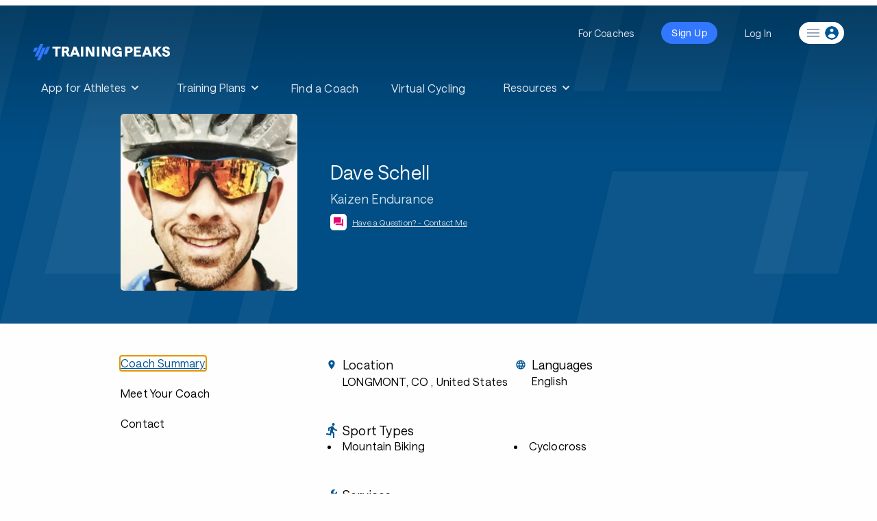

--- FILE ---
content_type: text/html; charset=utf-8
request_url: https://www.trainingpeaks.com/coach/dave-schell
body_size: 19058
content:
<!DOCTYPE html>
<html class="no-js" lang="en">
<head>
	<meta charset="utf-8" />
	<meta name="viewport" content="width=device-width, initial-scale=1.0" />
	<title>Dave Schell | Mountain Biking Coach | TrainingPeaks</title>

	<meta name="description" content="Focus on Mountain Bike and Gravel  As the former TrainingPeaks Director of Education I traveled the world with Joe Friel teaching coaches how to effectively use TrainingPeaks to coach their athletes.  As a husband, father, and busy professional, I have been on the other side, and I know what it takes to maximize performance on limited time.  A proven track record of success: First Timers, World Cup Qualifiers, Elite and Age Group Podiums and Weekend Warriors.">
	<meta http-equiv="content-type" content="text/html; charset=UTF-8">
	<meta http-equiv="content-style-type" content="text/css">
	<meta http-equiv="content-script-type" content="text/javascript">
	<link rel="apple-touch-icon" sizes="152x152" href="https://assets.trainingpeaks.com/favicons/apple-touch-icon-152x152.png">
	<meta name="msapplication-TileColor" content="#da532c">
	<meta name="msapplication-TileImage" content="https://assets.trainingpeaks.com/favicons/mstile-144x144.png">
	<link href="/coach/favicon.ico" rel="shortcut icon" type="image/x-icon" />
	<link rel="canonical" href="https://www.trainingpeaks.com/coach/dave-schell">
	<link href="/coach/Content/css?v=SxKtjU613TjBfiwGBsqmtuwM3xdvJG6fpWUKGueTAdw1" rel="stylesheet"/>

	

<meta property="fb:admins" content="1661585818" />
<meta property="fb:app_id" content="103295416394750" />
<meta property="og:type" content="website" />
<meta property="og:site_name" content="TrainingPeaks"/>
<meta property="og:url" content="https://www.trainingpeaks.com/coach/dave-schell"/>
<meta property="og:title" content="Dave Schell | Mountain Biking Coach | TrainingPeaks" />
<meta property="og:description" content="Focus on Mountain Bike and Gravel  As the former TrainingPeaks Director of Education I traveled the world with Joe Friel teaching coaches how to effectively use TrainingPeaks to coach their athletes.  As a husband, father, and busy professional, I have been on the other side, and I know what it takes to maximize performance on limited time.  A proven track record of success: First Timers, World Cup Qualifiers, Elite and Age Group Podiums and Weekend Warriors." />
<meta property="og:image" content="https://home.trainingpeaks.com/TrainingPeaks/media/Images/SocialMedia/fbImage.jpg" />

<meta name="twitter:card" content="summary"/>
<meta name="twitter:site" content="@TrainingPeaks" />
<meta name="twitter:title" content="Dave Schell | Mountain Biking Coach | TrainingPeaks" />
<meta name="twitter:image" content="https://home.trainingpeaks.com/TrainingPeaks/media/Images/SocialMedia/twitterImage.jpg" />
<meta name="twitter:description" content="Focus on Mountain Bike and Gravel  As the former TrainingPeaks Director of Education I traveled the world with Joe Friel teaching coaches how to effectively use TrainingPeaks to coach their athletes.  As a husband, father, and busy professional, I have been on the other side, and I know what it takes to maximize performance on limited time.  A proven track record of success: First Timers, World Cup Qualifiers, Elite and Age Group Podiums and Weekend Warriors." />
<meta name="twitter:app:country" content="US" />

<meta content="TrainingPeaks" name="twitter:app:name:googleplay" />
<meta content="com.peaksware.trainingpeaks" name="twitter:app:id:googleplay"/>

<meta content="false" property="al:web:should_fallback" />
	
<script type="text/javascript">
	var TpAppConfig = (function() {

		var _config = {
			"environment": 'Production',
			"version": 'v3.0.7332 d90740e2d Release',
			"googleTagManagerKey": 'GTM-MFLZNK',
			"cloudfrontUrl": "//assets.trainingpeaks.com"
		}

		return {
			getEnvironment: function() {
				return _config.environment;
			},
			getCloudfrontUrl: function() {
				return _config.cloudfrontUrl;
			},
			getVersion: function() {
				return _config.version;
			}
		};
	})();
</script>
	<script type="text/javascript">
	var _rollbarConfig = {
		accessToken: "d754c2ff91b4407981bea098f93ceef3",
		captureUncaught: true,
		payload: {
			environment: "Production"
		}
	};
</script>
	<script src="/coach/bundles/third-party?v=_IvDSMp2ln35zwG90nL7RwdYFMQyBZrQ-2JP6x1PDts1"></script>

	<script src="/coach/bundles/modernizr?v=inCVuEFe6J4Q07A0AcRsbJic_UE5MwpRMNGcOtk94TE1"></script>

	<link href="https://assets.trainingpeaks.com/css/common-1.0.0.css" rel="stylesheet" />
	<link rel='stylesheet' href='https://tp-front-end.trainingpeaks.com/pattern-library/v5/css/pattern-library-common.css' />
	<script src="https://assets.trainingpeaks.com/js/common-3.js"></script>
	<script type="module" crossorigin="anonymous" src="https://tp-front-end.trainingpeaks.com/pattern-library/v5/js/stencil/pattern-library/pattern-library.esm.js"></script>

	<script type="text/javascript">
		webutils.fetchUser();
	</script>

	
</head>
<body class="no-js coach-profile has-hero-banner">
	
<!-- Google Tag Manager -->
<noscript><iframe src="//www.googletagmanager.com/ns.html?id=GTM-MFLZNK" height="0" width="0" style="display:none;visibility:hidden"></iframe></noscript>
<script>
(function (w, d, s, l, i) {
    w[l] = w[l] || []; w[l].push({
        'gtm.start':
        new Date().getTime(), event: 'gtm.js'
    }); var f = d.getElementsByTagName(s)[0], j = d.createElement(s), dl = l != 'dataLayer' ? '&l=' + l : ''; j.async = true; j.src = '//www.googletagmanager.com/gtm.js?id=' + i + dl; f.parentNode.insertBefore(j, f);
})(window, document, 'script', 'dataLayer', 'GTM-MFLZNK');</script>
<!-- End Google Tag Manager -->
	<div class="wrapper">
		
<style>
  @media (min-width: 0px) { :root { --header-size: 5.5rem; } }
  @media (min-width: 768px) { :root { --header-size: 8.5rem; } }
  #navigation-wrapper { min-height: var(--header-size); }
  main { margin-top: calc(-1 * var(--header-size)) !important; }
  body:not(.has-hero-banner) main {
    padding-top: calc(.8 * var(--header-size)) !important;
  }
</style>
<div id="navigation-wrapper" class="u-z-10">
    <tp-header authenticated="false" class="dark-bg" sticky-enabled="false">
        <div id="navigation-slot-wrapper" class="u-flex">
            <p class="toggle-navigation"></p>
        </div>
    </tp-header>
    <tp-sidebar><tp-nav-menu></tp-nav-menu></tp-sidebar>
</div>

		


<script>
	!function () {
		var analytics = window.analytics = window.analytics || []; if (!analytics.initialize) if (analytics.invoked) window.console && console.error && console.error("Segment snippet included twice."); else {
			analytics.invoked = !0; analytics.methods = ["trackSubmit", "trackClick", "trackLink", "trackForm", "pageview", "identify", "reset", "group", "track", "ready", "alias", "debug", "page", "once", "off", "on", "addSourceMiddleware", "addIntegrationMiddleware", "setAnonymousId", "addDestinationMiddleware"]; analytics.factory = function (e) { return function () { var t = Array.prototype.slice.call(arguments); t.unshift(e); analytics.push(t); return analytics } }; for (var e = 0; e < analytics.methods.length; e++) { var t = analytics.methods[e]; analytics[t] = analytics.factory(t) } analytics.load = function (e, t) { var n = document.createElement("script"); n.type = "text/javascript"; n.async = !0; n.src = "https://cdn.segment.com/analytics.js/v1/" + e + "/analytics.min.js"; var a = document.getElementsByTagName("script")[0]; a.parentNode.insertBefore(n, a); analytics._loadOptions = t }; analytics.SNIPPET_VERSION = "4.1.0";
			analytics.load("eWSxeD3ITOpF0xvFEIcWrFJSUFyZEltI");
			analytics.page();
		}
	}();
</script>




<header class="coach-profile-header fade-out u-w-full u-shadow-4dp u-bg-white u-py-2">
	<div class="row u-w-full u-px-4">
		<div class="u-flex">
			<div class="u-flex-1 u-flex u-justify-start">
				<div class="coach-identity u-flex u-items-center u-mr-4">
					<div class="coach-identity__photo u-hidden md:u-block">
							<img src="https://userdata.trainingpeaks.com/185217/coach-profile/profile-images/637056746859341161-300x300.jpg" alt="Dave Schell" title="Dave Schell" />

					</div>
					<div class="coach-identity__name u-flex u-flex-col u-items-start md:u-ml-4">
						<span class="u-type-subtitle-1 u-truncate">Dave Schell</span>
						<span class="u-type-caption u-text-grey-60 u-truncate u-hidden md:u-inline-block">Kaizen Endurance</span>
						<div class="u-flex u-items-center u-mt-1">
							<tp-icon class="u-text-magenta u-mr-1" name="question-answer"></tp-icon>
							<a data-cy="view-contact"
							   href="#contact"
							   class="page-navigation u-type-caption u-text-tp-blue u-underline u-hidden md:u-inline-block" onclick="handleViewContact()">Have a Question? - Contact Me</a>
							<a data-cy="view-contact"
							   href="#contact"
							   class="page-navigation u-type-caption u-text-tp-blue u-underline md:u-hidden" onclick="handleViewContact()">Contact Me</a>
						</div>
					</div>
				</div>
			</div>
			<div class="u-flex-1 u-flex u-items-center u-justify-end">
				<div class="coach-navigation u-flex">
				</div>
			</div>
		</div>
	</div>
	<div data-scroll-marker="coach-profile-header__end"></div>
</header>

<div class="profile-top-section u-w-full u-bg-regal-blue" data-scroll-marker="trainingpeaks-header__end">
	

<div class="row u-px-4 u-flex u-flex-col u-items-center sm:u-flex-row">
	<div class="profile-top-section__photo u-flex u-items-center u-justify-center">
			<img src="https://userdata.trainingpeaks.com/185217/coach-profile/profile-images/637056746859341161-300x300.jpg" alt="Dave Schell" title="Dave Schell" />
	</div>
	<div class="u-flex u-flex-col u-items-center u-text-white u-mt-4 sm:u-items-start sm:u-w-3/5 sm:u-mt-0 sm:u-ml-10">
		<span class="u-type-headline-1 u-mb-2 u-truncate">Dave Schell</span>
		<span class="profile-top-section__company u-type-body-1 u-mb-2 u-truncate u-hidden md:u-inline-block">Kaizen Endurance</span>
		<div class="u-flex u-items-center u-mb-5">
			<span class="u-bg-white u-w-6 u-h-6 u-inline-flex u-justify-center u-rounded-md u-mr-2">
				<tp-icon class="u-text-magenta" name="question-answer"></tp-icon>
			</span>
			<a data-cy="view-contact"
			   href="#contact"
			   class="page-navigation profile-top-section__contact u-type-caption u-text-white u-underline u-hidden md:u-inline-block" 
			   onclick="handleViewContact()">Have a Question? - Contact Me</a>
			<a data-cy="view-contact"
			   href="contact"
			   class="page-navigation profile-top-section__contact u-type-caption u-text-white u-underline md:u-hidden" 
			   onclick="handleViewContact()">Contact Me</a>
		</div>
		<div class="u-flex" data-scroll-marker="header-switch__start">
					</div>
	</div>
</div>
</div>

<div class="row u-flex u-flex-col u-items-strech u-px-4 u-mt-10 sm:u-flex-row">
	

<div class="sidebar u-relative u-pr-10">
	<div id="about-navigation" class="about-navigation visible u-flex u-flex-col u-items-start">
		<a data-section="about" data-cy="summary"
		   href="#about"
		   class="about-navigation__focus u-type-subtitle-1 u-text-black u-mb-6 hover:u-text-tp-blue"
		   onclick="handleViewSummary()">Coach Summary</a>
		<a data-section="bio" data-cy="bio"
		   href="#bio"
		   class="page-navigation u-type-subtitle-1 u-text-black u-mb-6 hover:u-text-tp-blue"
		   onclick="handleViewBio()">Meet Your Coach</a>

							<a data-section="contact" data-cy="contact"
			   href="#contact"
			   class="page-navigation u-type-subtitle-1 u-text-black u-mb-6 u-mb-4 sm:u-mb-10 hover:u-text-tp-blue"
			   onclick="handleViewContact()">Contact</a>
	</div>

	<div id="plans-navigation" class="plans-navigation u-flex u-flex-col u-items-start">
		<a data-section="about"
		   href="#about"
		   class="page-navigation u-flex u-items-center u-mt-1 u-text-tp-blue"
		   onclick="handleViewSummary()">
			<tp-icon name="chevron-left"></tp-icon>
			<span class="u-type-subtitle-1 u-text-black u-ml-2 hover:u-text-tp-blue">Coach Summary</span>
		</a>
		<div class="u-flex u-items-center u-mt-6">
			<span class="u-type-overline">Refund Policy</span>
			<tp-icon name="policy-checkmark" class="u-ml-3"></tp-icon>
		</div>
		<div class="plans-navigation__policy u-type-caption u-mt-2">
			Plans are protected by our
			<a href="http://help.trainingpeaks.com/hc/en-us/articles/204071924-Peaksware-Satisfaction-Guarantee-Refund-Policy" target="_blank" class="u-text-tp-blue u-underline">Refund Policy</a>
			and may, with the author's approval,
			be exchanged for a plan of equal value from the same author.
		</div>
	</div>
</div>

	

<div class="u-flex-1">
	<div class="coach-info md:u-w-7/8" id="coach-info">
		<div id="content-start"></div>
		<div id="about-content" data-cy="about-content">
				<div class="u-grid__row md:u-mb-10 u-mb-6 u-px-1 md:u-px-3">
						<div class="coach-profile__sectional-info u-grid__col-12 sm:u-grid__col-6 u-mb-4 md:u-mb-0">
							<div class="u-flex u-items-center coach-profile__section-heading">
								<tp-icon class="coach-profile__icon u-mr-2" name="location-on"></tp-icon>
								<span class="u-type-headline-5">Location</span>
							</div>
							<p data-cy="location" class="coach-profile_info-section--body u-ml-6">
									<span class="u-type-body-2 u-text-black">LONGMONT, CO</span>
																	<span class="u-type-body-2 u-text-black">, United States</span>
							</p>
						</div>

						<div class="coach-profile__sectional-info u-grid__col-12 sm:u-grid__col-6">
							<div class="u-flex u-items-center coach-profile__section-heading">
								<tp-icon class="coach-profile__icon u-mr-2" name="language"></tp-icon>
								<span class="u-type-headline-5 u-text-black">Languages</span>
							</div>
							<p data-cy="languages" class="u-type-body-2 coach-profile_info-section--body u-ml-6 u-text-black">English</p>
						</div>
				</div>
					<div class="coach-profile__sectional-info md:u-mb-10 u-mb-6" data-cy="sport-types">

						<div class="u-flex u-items-center coach-profile__section-heading">
							<tp-icon class="coach-profile__icon u-mr-2" name="directions-run"></tp-icon>
							<span class="u-type-headline-5 u-text-black">Sport Types</span>
						</div>
						<ul class="coach-profile_info-section--body u-ml-6 coach-profile_info-section--list">
								<li class="u-text-black u-type-body-2 coach-profile_info-section--list-item">Mountain Biking</li>
								<li class="u-text-black u-type-body-2 coach-profile_info-section--list-item"> Cyclocross</li>
						</ul>
					</div>
					<div class="coach-profile__sectional-info md:u-mb-10 u-mb-6" data-cy="services">

						<div class="u-flex u-items-center coach-profile__section-heading">
							<tp-icon class="coach-profile__icon u-mr-2" name="wrench"></tp-icon>
							<span class="u-type-headline-5 u-text-black">Services</span>
						</div>
						<ul class="coach-profile_info-section--body u-ml-6 coach-profile_info-section--list">

								<li class="u-text-black u-type-body-2 coach-profile_info-section--list-item">1-on-1 Coaching</li>
								<li class="u-text-black u-type-body-2 coach-profile_info-section--list-item"> Consultations</li>
								<li class="u-text-black u-type-body-2 coach-profile_info-section--list-item"> Remote Coaching</li>
						</ul>
					</div>
					<div class="u-mt-14 u-mb-4">
						<span class="u-type-headline-5">Athlete Requirements</span>
					</div>
					<div class="u-type-body-2" data-cy="athlete-requirements">I prefer to work with driven athletes with power meters</div>

			<div id="meet-your-coach">
				<div class="u-mt-18 u-mb-8">
					<span id="meet-your-coach-start" data-cy="meet-your-coach-start"
						  class="u-type-headline-2">Meet Your Coach</span>
				</div>
				<div class="meet-your-coach u-flex u-flex-col u-items-start">
					<div class="u-flex u-flex-col u-mb-8 sm:u-flex-row sm:u-items-center">
						<div class="meet-your-coach__photo u-flex u-items-center">
								<img src="https://userdata.trainingpeaks.com/185217/coach-profile/profile-images/637056746859341161-300x300.jpg" alt="Dave Schell" title="Dave Schell" />
						</div>
						<div class="u-flex u-flex-col u-items-start u-mt-4 sm:u-mt-0 sm:u-ml-6">
							<span class="u-type-headline-4 u-mt-4 u-truncate">Dave Schell</span>
							<span class="u-type-body-1 u-mt-2 u-truncate">Kaizen Endurance</span>
						</div>
					</div>
						<a role="button" aria-label="Coach Website" href="https://www.kaizenendurance.coach/" class="u-type-body-2 u-text-tp-blue u-mb-8" target="_blank">https://www.kaizenendurance.coach/</a>
											<div class="u-type-body-2 u-w-7/8 u-flex u-flex-col u-items-start sm:u-flex-row sm:u-justify-items-start">
															<div class="u-text-black u-flex-1 u-flex u-flex-col u-items-start">
										<span>LONGMONT, CO</span>
																			<span>United States</span>
																			<span>80503</span>
								</div>
						</div>
				</div>
				<div class="u-mt-8">
					<span class="u-type-headline-5">Coach Bio</span>
				</div>
				<div class="u-mt-4">
						<div class="coach-profile-summary u-type-body-1" data-cy="bio-summary"><p><strong>Focus on Mountain Bike and Gravel</strong></p>
<p>As the former TrainingPeaks Director of Education I traveled the world with Joe Friel teaching coaches how to effectively use TrainingPeaks to coach their athletes.</p>
<p>As a husband, father, and busy professional, I have been on the other side, and I know what it takes to maximize performance on limited time.</p>
<p><strong>A proven track record of success</strong>: First Timers, World Cup Qualifiers, Elite and Age Group Podiums and Weekend Warriors.</p>
</div>

							<a class="coach-profile__readmore u-text-tp-blue u-underline u-block u-mt-4"
							   onclick="handleBioReadMore()"
							   data-cy="profile-read-more">Read More</a>
							<div class="coach-profile__bio-detail u-type-body-1 u-hidden u-mt-4" data-cy="bio-detail">
								<p>For more than a decade, I have helped athletes of all levels achieve more than they thought possible through a winning combination of art and science. I am a committed, empathetic, and driven coach dedicated to helping you optimize your training around your schedule. As a husband, father of two and competitive athlete myself—I get it.</p>
<p>As the former Director of Education at TrainingPeaks, I spent years teaching coaches how to use data to plan, analyze and track performance of athletes at all levels across an array of endurance goals. While I do utilize all of the latest science and tools in my coaching, I generally like to keep it simple, and I emphasize the importance of the mind-body connection in athletic performance. My ultimate goal is to help you find your limits and then push beyond them in order to achieve things you never thought possible, whether it’s finishing your first 100 mile mountain bike race, or winning a championship.</p>
<p>A former triathlete, I spend most of my time playing in the dirt coaching and racing mountain bikes, trail running and talking to other coaches and athletes on my podcast, Training Babble. http://www.buzzsprout.com/557458</p>
<p><strong>Professional Qualifications</strong></p>
<ul>
<li>USAC Level 2 Coach</li>
<li>Training Peaks Level 2 Certified Coach</li>
<li>TrainingPeaks Power Certified</li>
</ul>

							</div>
				</div>

					<div class="u-mt-14 u-mb-4">
						<span class="u-type-headline-5">Preferred Athlete Levels</span>
					</div>
					<div class="u-type-body-2" data-cy="athlete-levels">Beginner, Intermediate, Advanced, Professional</div>
			</div>


							<div id="coach-contact">
					<div class="u-mt-14">
						<span id="contact-start" data-cy="contact-start"
							  class="u-type-headline-2">Have a question? Contact me.</span>
					</div>
					<div class="u-mt-4 u-mb-8">



<script type="text/javascript" language="javascript">
	function contactCoachFailure(data) {
		$("#contact-coach-failure").foundation('open');
		if (Rollbar) {
			let error = {
				responseText: data.responseText,
				statusText: data.statusText
			};
			try {
				error.fullRequestData = JSON.stringify(fullRequestData);
			}
			catch (e) {
				error.fullRequestData = JSON.stringify({ message: "unable to parse full request data" });
			}
			try {
				let formData = $("#contact-coach-form").serializeArray().reduce((p, c) => {
					p[c['name']] = c['value']
					return p;
				}, {});

				error.formData = {
					CoachProfileSlug: formData.CoachProfileSlug || 'unassigned',
					Message: formData.Message || 'unassigned',
					ReasonForContact: formData.ReasonForContact || 'unassigned',
					CaptchaHidden: formData.CaptchaHidden || 'unassigned',
					CaptchaToken: formData.CaptchaToken || 'unassigned',
					gRecaptchaResponse: formData['g-recaptcha-response'] || 'unassigned',
					hCaptchaResponse: formData['h-captcha-response'] || 'unassigned'
				};

                error.url = $("#contact-coach-form").attr('action')

			} catch (e) {
            }

			Rollbar.error("Failed to contact coach", error);
		}
	}

	function contactCoachBegin() {
		$("#contact-coach").addClass("disabled").unbind("click").prepend('<img style="margin-right:10px" src="[data-uri]" />');
	}

	function contactCoachComplete() {
		var btn = $("#contact-coach");
		btn.removeClass("disabled").bind("click");
		var img = btn.find("img");
		if (img) {
			img.remove();
		}
	}
</script>

<form action="/coach/contact-coach?Length=12" data-ajax="true" data-ajax-begin="contactCoachBegin" data-ajax-complete="contactCoachComplete" data-ajax-failure="contactCoachFailure" data-ajax-method="POST" data-ajax-success="contactCoachSuccess" id="contact-coach-form" method="post"><input Value="dave-schell" data-val="true" data-val-required="The CoachProfileSlug field is required." id="CoachProfileSlug" name="CoachProfileSlug" type="hidden" value="dave-schell" /><input class="hide-for-small-up text-box single-line" id="BotCheck" name="BotCheck" type="text" value="" />	<div class="row u-mb-4">
		<div id="contact__first-name" class="columns end">
			<tp-text-field name="FirstName"
						   label="First Name"
						   class="u-w-full">
			</tp-text-field>
		</div>
	</div>
	<div class="row u-mb-4">
		<div id="contact__last-name" class="columns end">
			<tp-text-field name="LastName"
						   label="Last Name"
						   class="u-w-full">
			</tp-text-field>
		</div>
	</div>
	<div class="row u-mb-4">
		<div id="contact__email" class="columns end">
			<tp-text-field name="Email" id="Email"
						   label="Email Address"
						   class="u-w-full">
			</tp-text-field>
		</div>
	</div>
	<div class="row u-mb-4">
		<div id="contact__phone" class="columns end">
			<tp-text-field name="Phone"
						   label="Phone Number"
						   class="u-w-full">
			</tp-text-field>
		</div>
	</div>
	<div class="row u-mb-4">
		<div id="contact__reason" class="columns end">
			<tp-select name="ReasonForContact"
					   value="1"
					   class="u-w-full">
					<option value="">Reason for Contact</option>
					<option value="1">Inquiry About Hiring</option>
					<option value="2">General Contact</option>
					<option value="3">Feedback</option>
			</tp-select>
		</div>
	</div>
	<div class="row">
		<div id="contact__message" class="columns end">
			<tp-text-area name="Message"
						  label="Your Message"
						  rows="4"
						  maxlength="1000"
						  class="u-w-full">
			</tp-text-area>
		</div>
	</div>
	<div class="row u-mt-4">
		<div class="columns end">
			
<div id="captcha-container"></div>
<input type="hidden" name="CaptchaHidden" value="false" />
<input id="captcha-token" name="CaptchaToken" type="hidden" value="" />

<script type="text/javascript">
	function captcha_callback(response) {
		if (response) {
			document.getElementById('captcha-token').value = response;
			document.getElementById('btnSubmit').disabled = false;
		}
	}

	function renderHcaptcha() {
		hcaptcha.render('captcha-container',
			{
				'sitekey': '36c0ec91-894e-4aca-a6fa-762ad9cd2901',
				'callback': captcha_callback
			});
	}
</script>

<script src="https://hcaptcha.com/1/api.js?onload=renderHcaptcha&render=explicit" async defer></script>


		</div>
	</div>
	<div class="row u-mt-2">
		<div class="columns end">
			<input id="PlanId" name="PlanId" type="hidden" value="" />
			<input id="PlanTitle" name="PlanTitle" type="hidden" value="" />
			<br />
			<tp-button size="large" id="contact-coach">Send message</tp-button>
		</div>
	</div>
	<div class="row" id="contact-success-message" style="display: none;">
		<div class="large-8 columns end">
			<div class="callout success">
				<span>Success. Coach Dave Schell has been notified of your message.</span>
			</div>
		</div>
	</div>
</form>
<div id="contact-coach-failure" class="failure-modal reveal large" data-reveal aria-labelledby="modalTitle" aria-hidden="true" role="dialog">
	<h4 class="u-text-xl" id="modalTitle">Unexpected Error</h4>
	<p class="lead">We're sorry. We weren't able to send your email. Please make sure your browser cookie support is enabled and try again.</p>
	<button class="close-button" data-close aria-label="Close modal" type="button">
		<span aria-hidden="true">&times;</span>
	</button>
</div>

<script>

	(function retrievePlanDetailsIfPresent() {

		const search = location.search.substring(1);
		let params;

		try {
			params = JSON.parse(`{"${decodeURI(search)
				.replace(/"/g, '\\"')
				.replace(/&/g, '","')
				.replace(/=/g, '":"')}"}`);
		} catch (e) {
			//no valid query string params;
			return;
		}

		const { planTitle, planId } = params;

		if (planId && planTitle) {
			document.getElementById('PlanId').value = planId;
			document.getElementById('PlanTitle').value = planTitle;
			document.getElementById('ReasonForContact').value = 4;
		}

	})();

</script>
							<div class="row margin-top-40">
									<div class="small-12 columns">
											<div class="row">
												<div class="small-3 medium-2 columns">
													<div class="right">
														<strong class="gray">Website:</strong>
													</div>
												</div>
												<div class="small-9 medium-10 columns profile-website-url-container">
													<a class="external u-text-tp-blue" href="https://www.kaizenendurance.coach/" target="_blank">https://www.kaizenendurance.coach/</a>
												</div>
											</div>
																			</div>
																	<div class="small-12 columns">
										<div class="row">
											<div class="small-3 medium-2 columns">
												<div class="right">
													<strong class="gray">Address:</strong>
												</div>
											</div>
											<div class="small-9 medium-10 columns">
													<p>
					<span>LONGMONT</span>,				<span>CO </span>
<br />
					<span>United States</span><br />
					<span>80503</span>
	</p>

											</div>
										</div>
									</div>
							</div>
					</div>
				</div>
		</div>

	</div>
</div>


</div>


<script type="application/ld+json">
	{
	"@context": "http://schema.org",
	"@type": "Person",
	"jobTitle": "Coach",
	"name": "Dave Schell",
	"description": "Focus on Mountain Bike and Gravel  As the former TrainingPeaks Director of Education I traveled the world with Joe Friel teaching coaches how to effectively use TrainingPeaks to coach their athletes.  As a husband, father, and busy professional, I have been on the other side, and I know what it takes to maximize performance on limited time.  A proven track record of success: First Timers, World Cup Qualifiers, Elite and Age Group Podiums and Weekend Warriors.",
	"url": "https://www.kaizenendurance.coach/",
	"image": "https://userdata.trainingpeaks.com/185217/coach-profile/profile-images/637056746859341161-300x300.jpg",
	"worksFor": {
	"@type": "Organization",
	"name": "Kaizen Endurance"
		,
			"address": {
			"@type": "PostalAddress",
			"addressLocality": "LONGMONT",
			"addressRegion": "CO",
			"addressCountry": "United States",
			"postalCode": "80503",
			"streetAddress": ""
			}
	}
	}
</script>
		<div class="push"><!-- // --></div>
	</div>
	<tp-footer></tp-footer>

	<script>
		webutils.styleHeader({});
		webutils.trackPerformance();
		webutils.loadCustomFonts();
		webutils.initFooterNewsletterForm();
		webutils.initTermsOfServiceNotification();
	</script>
	
	<script src="/coach/bundles/jquery?v=LCTUWYjF9I-Sw3l0P8Zn6_b6478OuizeBkjnoe30Tcc1"></script>

	<script src="/coach/bundles/jQueryPlugins?v=GEnb2Swucdevs7GFGmyIinwhqtj4B4APuIsmUzephmw1"></script>

	<script src="/coach/bundles/foundation?v=eC2mJRKJySk4lVEDGAoiqEwsExqr_Mlw2L2J46V-nrI1"></script>

	<script src="/coach/bundles/trainingpeaks?v=G03tESqDnhNrGzbSnd5cMGewr7X33qWK3w9e9KjKlNY1"></script>

	<script src="/coach/bundles/coach-contact?v=eaGYEfFcfGF6EJlwAbtY9bzQOZZSlkzNmqAkHotDgvM1"></script>

	
	<script type="text/javascript" async>
		var _trainingPlans = [];
		var numPreviewPlans = Math.min(_trainingPlans.length, 3);
		var _plansSortbyAttrs = {
			SOLD_DESC: { name: 'soldCount', direction: 'desc' },
			SOLD_ASC: { name: 'soldCount', direction: 'asc' },
			WEEKS_DESC: { name: 'weeksDuration', direction: 'desc' },
			WEEKS_ASC: { name: 'weeksDuration', direction: 'asc' },
			HOURS_DESC: { name: 'averageHoursPerWeek', direction: 'desc' },
			HOURS_ASC: { name: 'averageHoursPerWeek', direction: 'asc' },
			PRICE_DESC: { name: 'price', direction: 'desc' },
			PRICE_ASC: { name: 'price', direction: 'asc' },
			RATING_DESC: { name: 'averageRating', direction: 'desc' }
		};
		sortTrainingPlans(_plansSortbyAttrs['SOLD_DESC']);
		var $trainingplansSortby = $("#trainingplans tp-select");
		$trainingplansSortby.change(handleTrainingPlansSortbyChange);
		var $plansPreviewSortby = $("#trainingplans-preview tp-select");
		$plansPreviewSortby.change(handleTrainingPlansSortbyChange);
		const skillLevels = ['beginner', 'intermediate', 'advanced'];
		function handleTrainingPlansSortbyChange(e) {
			var sortBy = e.target.value;
			var sortAttr = _plansSortbyAttrs[sortBy];
			$trainingplansSortby.val(sortBy);
			$plansPreviewSortby.val(sortBy);
			sortTrainingPlans(sortAttr);
			refreshPlans("#trainingplans .trainingplans__cards");
			refreshPlans("#trainingplans-preview .trainingplans-preview__cards", numPreviewPlans);
		}
		function sortTrainingPlans(sortAttr) {
			var iconName = sortAttr.direction === 'desc' ? 'sort-desc' : 'sort-asc';
			$("#training-plans-sortby tp-select tp-icon").attr("name", iconName)
			_trainingPlans.sort((a, b) => {
				var v1 = a[sortAttr.name];
				var v2 = b[sortAttr.name];
				var diff = v1 - v2;
				if (sortAttr.name === 'averageRating') {
					var attr1 = 'ratingCount';
					var attr2 = 'soldCount';
					if (a[attr1] < 3) {
						v1 = 0;
					}
					if (b[attr1] < 3) {
						v2 = 0;
					}
					diff = v1 - v2;
					if (diff == 0) {
						diff = a[attr1] - b[attr1];
						if (diff == 0) {
							diff = a[attr2] - b[attr2];
						}
					}
				}
				return sortAttr.direction === 'asc' ? diff : -diff;
			});
		}

		function refreshPlans(selector, numPreviewPlans) {
			var $plans = $(selector);
			$plans.find("tp-training-plan-card").remove();
			const planDisplaySet = numPreviewPlans
				? _trainingPlans.slice(0, numPreviewPlans)
				: _trainingPlans;
			var cards = planDisplaySet.map(p =>
				$("<tp-training-plan-card></tp-training-plan-card>")
					.addClass("u-mb-8")
					.attr("plan-info", JSON.stringify({
						...p,
						skillLevel: p.additionalCriteria ? p.additionalCriteria.filter(ac => skillLevels.includes(ac)) : []
					}))
					.attr("show-author", false)
			);
			$plans.append(cards);
		}
	</script>
	<script src="/coach/bundles/jqueryval?v=B4MScM2B3aN0PPz4PMI-c84XtjVLGiXcTLRkWtoBBnY1"></script>

	<script language="javascript" type="text/javascript">
		function checkUrlHash() {
			var hashName = window.location.hash;
			setTimeout(() => {
				// The timeout here is necessary so that it will not be affected by
				// Browser's memory scroll during page refresh
				showHashSection(hashName);
				switchHeader();
			}, 1000);
		}
		function showHashSection(name) {
			if (name === "#about") {
				handleViewSummary();
			} else if (name === "#pricing") {
				handleViewPricing();
			} else if (name === "#plans") {
				handleViewTrainingPlans();
			} else if (name === "#bio") {
				handleViewBio();
			} else if (name === "#contact") {
				handleViewContact();
			} else if (name === "#trainingplans") {
				showTrainingPlans();
			} else {
				handleViewSummary();
			}
		}
		function updateUrlHash(name) {
			var hrefItems = window.location.href.split('#');
			var oldHashName = hrefItems.length > 1 ? hrefItems[1] : "";
			if (oldHashName !== name) {
				var newHref = `${hrefItems[0]}#${name}`;
				window.history.replaceState({}, document.title, newHref);
			}
		}
		function handleBioReadMore() {
			$(".coach-profile__readmore").addClass('u-hidden');
			$(".coach-profile__readmore").removeClass('u-block');
			$(".coach-profile__bio-detail").removeClass('u-hidden');
		}

		var allSections = [
			{ name: "about", selector: ".trainingpeaks-header" },
			{ name: "bio", selector: "#meet-your-coach-start" },
			{ name: "pricing", selector: "#pricing-start" },
			{ name: "plans", selector: "#trainingplans-start" },
			{ name: "contact", selector: "#contact-start" }
		];
		var aboutSections = [];
		var sectionIdxMap = {};
		var focusedSectionIdx = 0;
		function identifyAboutSections() {
			var sectionIdx = 0;
			aboutSections = [];
			allSections.forEach(sec => {
				var $section = $(sec.selector);
				if ($section.length > 0) {
					aboutSections.push(sec);
					sectionIdxMap[sec.name] = sectionIdx;
					sectionIdx++;
				}
			});
		}
		function identifyFocusedAbout() {
			var headerH = $("div[data-scroll-marker='coach-profile-header__end']")[0].offsetTop + 10;
			var scrollTop = document.scrollingElement.scrollTop;
			var offsetThreshold = Math.max(headerH, window.outerHeight / 3);
			var focusedSection;
			if (scrollTop <= 1) {
				// Edge case where the first section is shorter than 2/3 of the view port height
				focusedSectionIdx = 0;
			} else {
				//Scrolling up when the next section covers 2/3 of the viewport height
				while (focusedSectionIdx + 1 < aboutSections.length) {
					var nextSection = aboutSections[focusedSectionIdx + 1];
					var nextStartEl = $(nextSection.selector)[0];
					if (scrollTop < nextStartEl.offsetTop - offsetThreshold) {
						break;
					}
					focusedSectionIdx++;
				}
			    focusedSection = aboutSections[focusedSectionIdx];

				//Scrolling down when the previous section covers 2/3 of the viewport height
				// or when the title of the previous section starts to appear on the screen
				while (focusedSectionIdx > 0) {
					var preSection = aboutSections[focusedSectionIdx - 1];
					var preStartEl = $(preSection.selector)[0];
					var focusedStartEl = $(focusedSection.selector)[0];
					if (scrollTop > focusedStartEl.offsetTop - 2 * offsetThreshold &&
						scrollTop > preStartEl.offsetTop + 16) {
						break;
					}
					focusedSectionIdx--;
					focusedSection = aboutSections[focusedSectionIdx]
				}
			}
			focusedSection = aboutSections[focusedSectionIdx];
			highlightAboutLink(focusedSection.name);
			updateUrlHash(focusedSection.name);
		}
		function highlightAboutLink(name) {
			$(".about-navigation a").each((idx, link) => {
				if (link.getAttribute("data-section") === name) {
					link.focus();
					link.classList.add("about-navigation__focus");
				} else {
					link.blur();
					link.classList.remove("about-navigation__focus");
				}
			})
		}

		function switchHeader() {
			var headerSwitchThreshold = $("div[data-scroll-marker='header-switch__start']")[0].offsetTop - 70;
			if (document.scrollingElement.scrollTop < headerSwitchThreshold) {
				$("header.trainingpeaks-header").removeClass("fade-out");
				$("header.coach-profile-header").addClass("fade-out");
			} else {
				$("header.trainingpeaks-header").addClass("fade-out");
				$("header.coach-profile-header").removeClass("fade-out");
			}
		}
		var headerSwitchDebouncer;
		var focusedAboutDebouncer;
		var activeView = 'profile';
		function handleScroll() {
			clearTimeout(headerSwitchDebouncer);
			clearTimeout(focusedAboutDebouncer);
			headerSwitchDebouncer = setTimeout(() => {
				switchHeader();
			}, 50);
			focusedAboutDebouncer = setTimeout(() => {
				if (activeView === 'profile') {
					identifyFocusedAbout();
				}
			}, 100);
		}

		function showProfile() {
			activeView = 'profile';
			$("#plans-navigation").removeClass('visible');
			$('#about-navigation').addClass('visible');
			$("#trainingplans").addClass('u-hidden');
			$('#about-content').removeClass('u-hidden');
		}
		function showTrainingPlans() {
			activeView = 'trainingplans';
			$('#about-navigation').removeClass('visible');
			$("#plans-navigation").addClass('visible');
			$('#about-content').addClass('u-hidden');
			$("#trainingplans").removeClass('u-hidden');
			var $headerH = $("div[data-scroll-marker='coach-profile-header__end']")[0].offsetTop + previewHeaderH() + 55;
			$(document.scrollingElement).animate({
				scrollTop: $("#content-start")[0].offsetTop - $headerH
			}, 800);
			updateUrlHash("trainingplans");
		}

		function handleViewSummary() {
			showProfile()
			$(document.scrollingElement).animate({
				scrollTop: 0
			}, 800);
			focusedSectionIdx = sectionIdxMap['about'];
			highlightAboutLink("about");
			updateUrlHash("about")
		}

		function handleViewPricing() {
			showProfile();
			var $headerH = $("div[data-scroll-marker='coach-profile-header__end']")[0].offsetTop + previewHeaderH() + 50;
			$(document.scrollingElement).animate({
				scrollTop: $("#pricing-start")[0].offsetTop - $headerH
			}, 800);
			focusedSectionIdx = sectionIdxMap['pricing'];
			highlightAboutLink("pricing");
			updateUrlHash("pricing");
		}

		function handleViewTrainingPlans() {
			showProfile();
			var $headerH = $("div[data-scroll-marker='coach-profile-header__end']")[0].offsetTop + previewHeaderH() + 50;
			$(document.scrollingElement).animate({
				scrollTop: $("#trainingplans-start")[0].offsetTop - $headerH
			}, 800);
			focusedSectionIdx = sectionIdxMap['plans'];
			highlightAboutLink("plans");
			updateUrlHash("plans")
		}

		function handleViewBio() {
			showProfile();
			var $headerH = $("div[data-scroll-marker='coach-profile-header__end']")[0].offsetTop + previewHeaderH() + 50;
			$(document.scrollingElement).animate({
				scrollTop: $("#meet-your-coach-start")[0].offsetTop - $headerH
			}, 800);
			focusedSectionIdx = sectionIdxMap['bio'];
			highlightAboutLink("bio");
			updateUrlHash("bio");
		}

		function handleViewContact() {
			showProfile();
			var $headerH = $("div[data-scroll-marker='coach-profile-header__end']")[0].offsetTop + previewHeaderH() + 50;
			$(document.scrollingElement).animate({
				scrollTop: $("#contact-start")[0].offsetTop - $headerH
			}, 800);
			focusedSectionIdx = sectionIdxMap['contact'];
			highlightAboutLink("contact");
			updateUrlHash("contact");
		}

		function previewHeaderH() {
			var headerH = 0;
			// detect existence of profile preview editor bar
			var $previewEditor = $('.coach-profile.coach-profile-preview .profile-editor-bar');
			if ($previewEditor.length > 0) {
				headerH = $previewEditor.height();
			}
			return headerH;
		}

		var smallMedia = window.matchMedia("(max-width: 640px)");
		$(document).ready(function () {
			window.onscroll = handleScroll;
			checkUrlHash();

			$('.coach-profile a.page-navigation').click(e => {
				e.preventDefault();
			});
			identifyAboutSections();
			smallMedia.addListener(() => {
				switchHeader();
			});

			var $botCheckInput = $("#BotCheck");
			$botCheckInput.hide();
			$("#contact-coach-form").submit(function() {
				if ($botCheckInput.val().length !== 0) {
					return false;
				}
				return true;
			});

			$('.tooltipster-tooltip').tooltipster({
				theme: ['tooltipster-shadow', 'tooltipster-shadow-certification-badge'],
				interactive: true,
				maxWidth: 350,
				side: 'bottom',
				functionPosition: function (instance, helper, position) {
					position.coord.left += 150;
					return position;
				}
			});
		});
	</script>

</body>
</html>


--- FILE ---
content_type: text/css
request_url: https://assets.trainingpeaks.com/css/common-1.0.0.css
body_size: 38611
content:
@font-face{font-family:HNL;src:url(https://assets.trainingpeaks.com/fonts/helvetica-neue-45-light.woff2) format("woff2"),url(https://assets.trainingpeaks.com/fonts/helvetica-neue-45-light-subset.woff) format("woff");font-display:swap;font-style:normal;font-weight:400}@font-face{font-family:HNR;src:url(https://assets.trainingpeaks.com/fonts/helvetica-neue-55-roman.woff2) format("woff2"),url(https://assets.trainingpeaks.com/fonts/helvetica-neue-55-roman-subset.woff) format("woff");font-display:swap;font-style:normal;font-weight:400}@font-face{font-family:HNM;src:url(https://assets.trainingpeaks.com/fonts/helvetica-neue-65-medium.woff2) format("woff2"),url(https://assets.trainingpeaks.com/fonts/helvetica-neue-65-medium-subset.woff) format("woff");font-display:swap;font-style:normal;font-weight:400}@font-face{font-family:HNB;src:url(https://assets.trainingpeaks.com/fonts/helvetica-neue-75-bold.woff2) format("woff2"),url(https://assets.trainingpeaks.com/fonts/helvetica-neue-75-bold-subset.woff) format("woff");font-display:swap;font-style:normal;font-weight:400}html{line-height:1.15;-ms-text-size-adjust:100%;-webkit-text-size-adjust:100%}body{margin:0}article,aside,footer,header,nav,section{display:block}h1{font-size:2em;margin:.67em 0}figcaption,figure,main{display:block}figure{margin:1em 40px}hr{-webkit-box-sizing:content-box;box-sizing:content-box;height:0;overflow:visible}pre{font-family:monospace,monospace;font-size:1em}a{background-color:transparent;-webkit-text-decoration-skip:objects}abbr[title]{border-bottom:none;text-decoration:underline;-webkit-text-decoration:underline dotted;text-decoration:underline dotted}b,strong{font-weight:inherit;font-weight:bolder}code,kbd,samp{font-family:monospace,monospace;font-size:1em}dfn{font-style:italic}mark{background-color:#ff0;color:#000}small{font-size:80%}sub,sup{font-size:75%;line-height:0;position:relative;vertical-align:baseline}sub{bottom:-.25em}sup{top:-.5em}audio,video{display:inline-block}audio:not([controls]){display:none;height:0}img{border-style:none}svg:not(:root){overflow:hidden}button,input,optgroup,select,textarea{font-family:sans-serif;font-size:100%;line-height:1.15;margin:0}button,input{overflow:visible}button,select{text-transform:none}/* 1 */ [type=reset],[type=submit],button,html [type=button]{-webkit-appearance:button}[type=button]::-moz-focus-inner,[type=reset]::-moz-focus-inner,[type=submit]::-moz-focus-inner,button::-moz-focus-inner{border-style:none;padding:0}[type=button]:-moz-focusring,[type=reset]:-moz-focusring,[type=submit]:-moz-focusring,button:-moz-focusring{outline:1px dotted ButtonText}fieldset{padding:.35em .75em .625em}legend{-webkit-box-sizing:border-box;box-sizing:border-box;color:inherit;display:table;max-width:100%;padding:0;white-space:normal}progress{display:inline-block;vertical-align:baseline}textarea{overflow:auto}[type=checkbox],[type=radio]{-webkit-box-sizing:border-box;box-sizing:border-box;padding:0}[type=number]::-webkit-inner-spin-button,[type=number]::-webkit-outer-spin-button{height:auto}[type=search]{-webkit-appearance:textfield;outline-offset:-2px}[type=search]::-webkit-search-cancel-button,[type=search]::-webkit-search-decoration{-webkit-appearance:none}::-webkit-file-upload-button{-webkit-appearance:button;font:inherit}/* 1 */ menu,details{display:block}summary{display:list-item}canvas{display:inline-block}[hidden],template{display:none}html{-webkit-box-sizing:border-box;box-sizing:border-box;font-family:sans-serif}*,:after,:before{-webkit-box-sizing:inherit;box-sizing:inherit}blockquote,dd,dl,figure,h1,h2,h3,h4,h5,h6,p,pre{margin:0}button{background:transparent;padding:0}button:focus{outline:1px dotted;outline:5px auto -webkit-focus-ring-color}fieldset{margin:0;padding:0}ol,ul{margin:0}[tabindex="-1"]:focus{outline:none!important}*,:after,:before{border:0 solid #ccc}img{border-style:solid}[type=button],[type=reset],[type=submit],button{border-radius:0}textarea{resize:vertical}img{max-width:100%}button,input,optgroup,select,textarea{font-family:inherit}input::-webkit-input-placeholder,textarea::-webkit-input-placeholder{color:inherit;opacity:.5}input:-ms-input-placeholder,input::-ms-input-placeholder,textarea:-ms-input-placeholder,textarea::-ms-input-placeholder{color:inherit;opacity:.5}input::placeholder,textarea::placeholder{color:inherit;opacity:.5}[role=button],button{cursor:pointer}h1,h2,h3,h4,h5,h6{font-weight:400}html{-webkit-tap-highlight-color:transparent}button:focus{outline-color:transparent}.o-container{margin:0 auto}@media (min-width:768px){.o-container{max-width:100%;width:100%}}@media (min-width:992px){.o-container{max-width:960px;width:960px}}@media (min-width:1280px){.o-container{max-width:1200px;width:1200px}}.tippy-tooltip.error-theme{color:#ccc;background-color:#bf4f43;font-size:.875rem;padding:.5rem 1rem}.tippy-popper[x-placement^=top] .tippy-tooltip.error-theme .tippy-arrow{border-top:7px solid #bf4f43;border-right:7px solid transparent;border-left:7px solid transparent}.tippy-popper[x-placement^=bottom] .tippy-tooltip.error-theme .tippy-arrow{border-bottom:7px solid #bf4f43;border-right:7px solid transparent;border-left:7px solid transparent}.tippy-popper[x-placement^=left] .tippy-tooltip.error-theme .tippy-arrow{border-left:7px solid #bf4f43;border-top:7px solid transparent;border-bottom:7px solid transparent}.tippy-popper[x-placement^=right] .tippy-tooltip.error-theme .tippy-arrow{border-right:7px solid #bf4f43;border-top:7px solid transparent;border-bottom:7px solid transparent}.tippy-tooltip.error-theme .tippy-backdrop{background-color:#bf4f43}.tippy-tooltip.error-theme .tippy-roundarrow{fill:#bf4f43}.tippy-tooltip.error-theme[data-animatefill]{background-color:transparent}.tippy-tooltip.dark-theme{color:#ccc;background-color:#303030;font-size:.875rem;padding:.5rem 1rem;text-align:left;line-height:1.5}.tippy-popper[data-html]{max-width:350px}.tippy-popper[x-placement^=top] .tippy-tooltip.dark-theme .tippy-arrow{border-top:7px solid #303030;border-right:7px solid transparent;border-left:7px solid transparent}.tippy-popper[x-placement^=bottom] .tippy-tooltip.dark-theme .tippy-arrow{border-bottom:7px solid #303030;border-right:7px solid transparent;border-left:7px solid transparent}.tippy-popper[x-placement^=left] .tippy-tooltip.dark-theme .tippy-arrow{border-left:7px solid #303030;border-top:7px solid transparent;border-bottom:7px solid transparent}.tippy-popper[x-placement^=right] .tippy-tooltip.dark-theme .tippy-arrow{border-right:7px solid #303030;border-top:7px solid transparent;border-bottom:7px solid transparent}.tippy-tooltip.dark-theme .tippy-backdrop{background-color:#303030}.tippy-tooltip.dark-theme .tippy-roundarrow{fill:#303030}.tippy-tooltip.dark-theme[data-animatefill]{background-color:transparent}.c-copy--h1{font-size:2.25rem}@media (min-width:768px){.c-copy--h1{font-size:2.25rem}}@media (min-width:992px){.c-copy--h1{font-size:2.5rem}}.c-copy--h2{font-size:1.875rem}@media (min-width:768px){.c-copy--h2{font-size:2rem}}@media (min-width:992px){.c-copy--h2{font-size:2.25rem}}.c-copy--h3{font-size:1.5rem}@media (min-width:992px){.c-copy--h3{font-size:1.875rem}}.c-copy--h4{font-size:1.25rem}@media (min-width:992px){.c-copy--h4{font-size:1.5rem}}.c-copy--h5{font-size:1.125rem}@media (min-width:992px){.c-copy--h5{font-size:1.25rem}}.c-copy--h6{font-size:.875rem}.c-copy--body{font-size:1rem;color:#000;line-height:1.8}.c-copy--body__ordered-list,.c-copy--body__unordered-list{line-height:1.6}.c-copy--body__link,.c-copy--body__ordered-list a,.c-copy--body__unordered-list a,.c-copy--body a,.c-copy--link{color:#005695;text-decoration:none;cursor:pointer}.c-copy--body__link:hover,.c-copy--body a:hover,.c-copy--link:hover{filter:url('data:image/svg+xml;charset=utf-8,<svg xmlns="http://www.w3.org/2000/svg"><filter id="filter"><feComponentTransfer color-interpolation-filters="sRGB"><feFuncR type="linear" slope="0.8" /><feFuncG type="linear" slope="0.8" /><feFuncB type="linear" slope="0.8" /></feComponentTransfer></filter></svg>#filter');-webkit-filter:brightness(80%);filter:brightness(80%);text-decoration:underline}.has-font-hnm .c-copy--h1,.has-font-hnm .c-copy--h2,.has-font-hnm .c-copy--h3,.has-font-hnm .c-copy--h4,.has-font-hnm .c-copy--h5,.has-font-hnm .c-copy--h6{font-family:HNM,system-ui,-apple-system,BlinkMacSystemFont,Segoe UI,Roboto,Oxygen,Ubuntu,Cantarell,Droid Sans,Helvetica Neue}.has-font-hnr .c-copy--body{font-family:HNR,system-ui,-apple-system,BlinkMacSystemFont,Segoe UI,Roboto,Oxygen,Ubuntu,Cantarell,Droid Sans,Helvetica Neue}.sticky-header{z-index:9999;position:fixed;width:100%;padding-left:1.5rem;padding-right:1.5rem;height:3rem;top:0;background-color:#fff}@media (min-width:992px){.sticky-header{padding-left:0;padding-right:0;height:7rem;-webkit-box-shadow:0 0 10px rgba(45,45,45,.08);box-shadow:0 0 10px rgba(45,45,45,.08)}}.sticky-header-inner{position:relative}.primary-menu{display:none;opacity:0}@media (min-width:992px){.primary-menu{display:block;opacity:1}}.primary-menu:before{content:"";background-color:#fff;width:100%;height:50px;height:3.125rem;display:block;top:0;left:0;z-index:1000;position:fixed}@media (min-width:992px){.primary-menu:before{display:none}}.primary-menu__list-item{text-align:left;display:inline-block;margin-right:.5rem;width:100%;float:none}@media (min-width:992px){.primary-menu__list-item{padding-bottom:2rem;margin-right:0;padding-left:1rem;padding-right:1rem;width:auto;float:left;margin-top:.5rem}}@media (min-width:1280px){.primary-menu__list-item{padding-left:1.5rem;padding-right:1.5rem}}.primary-menu__link{display:block;color:#303030;padding-top:1.5rem;padding-bottom:1.5rem;margin-left:1.75rem;text-decoration:none;letter-spacing:.05em;position:relative}.has-font-hnl .primary-menu__link{font-family:HNL,system-ui,-apple-system,BlinkMacSystemFont,Segoe UI,Roboto,Oxygen,Ubuntu,Cantarell,Droid Sans,Helvetica Neue;font-weight:600}@media (min-width:992px){.primary-menu__link{cursor:pointer;margin-left:0;padding-top:0;padding-bottom:.25rem}.has-hero-banner .primary-menu__link{color:#fff}.sticky-header--is-stuck .primary-menu__list-item{margin-top:.8rem}}.primary-menu__dropdown-item-wrapper{display:-webkit-box;display:-ms-flexbox;display:flex;-webkit-box-orient:vertical;-webkit-box-direction:normal;-ms-flex-direction:column;flex-direction:column;margin-left:0}@media (min-width:992px){.primary-menu__dropdown-item-wrapper{-webkit-box-orient:horizontal;-webkit-box-direction:normal;-ms-flex-direction:row;flex-direction:row}}.primary-menu__dropdown-item{margin-left:2rem;-webkit-box-flex:1;-ms-flex:1;flex:1;padding-top:1.5rem;padding-bottom:0;width:100%}.primary-menu__dropdown-item--no-heading{margin-left:0;background-color:#eee;margin-top:1.5rem}@media (min-width:992px){.primary-menu__dropdown-item{background-color:transparent;margin-left:0;padding-bottom:1.5rem}.primary-menu__dropdown-item--no-heading{margin-top:1.5rem;margin-bottom:1.5rem;padding:0}}.primary-menu__dropdown-item-content-wrapper{height:6.9rem}@media (min-width:992px){.primary-menu__dropdown-item-content-wrapper{padding:1.9rem 1rem 0 4rem;display:-webkit-box;display:-ms-flexbox;display:flex;-webkit-box-orient:vertical;-webkit-box-direction:normal;-ms-flex-direction:column;flex-direction:column;border-left:2px solid #ccc;height:100%}}.primary-menu__dropdown-item-link{text-decoration:none}@media (min-width:992px){.primary-menu__dropdown-item-link{padding:2rem;display:block;width:90%}.primary-menu__dropdown-item-link:hover{background-color:#f4f4f4}}.primary-menu__dropdown-item-heading{color:#005695;font-size:.875rem;letter-spacing:.05em;margin-bottom:.5rem}.has-font-hnb .primary-menu__dropdown-item-heading{font-family:HNB,system-ui,-apple-system,BlinkMacSystemFont,Segoe UI,Roboto,Oxygen,Ubuntu,Cantarell,Droid Sans,Helvetica Neue}@media (min-width:992px){.primary-menu__dropdown-item-heading{font-size:1rem;letter-spacing:.025rem}}.primary-menu__dropdown-item-heading--muted{margin-left:2rem;color:#303030;font-size:.75rem;margin-bottom:.25rem}.has-font-hnr .primary-menu__dropdown-item-heading--muted{font-family:HNR,system-ui,-apple-system,BlinkMacSystemFont,Segoe UI,Roboto,Oxygen,Ubuntu,Cantarell,Droid Sans,Helvetica Neue;font-weight:700}@media (min-width:992px){.primary-menu__dropdown-item-heading--muted{margin-left:1rem}}.primary-menu__dropdown-item-text{font-size:.875rem;color:#494949;width:80%;letter-spacing:0;margin-bottom:.5rem;line-height:1.6}@media (min-width:992px){.primary-menu__dropdown-item-text{display:block;width:100%}}.primary-menu__dropdown-item-text--muted{margin-left:2rem;margin-bottom:1rem;font-size:.75rem;color:#878787}@media (min-width:992px){.primary-menu__dropdown-item-text--muted{display:-webkit-box;display:-ms-flexbox;display:flex;margin-left:0;margin-bottom:0}}.primary-menu__cta{text-align:center;display:inline-block;padding-left:0;margin-top:2rem;width:100%}@media (min-width:992px){.primary-menu__cta{padding-left:1rem;width:auto;margin-top:.1rem}.sticky-header--is-stuck .primary-menu__cta{margin-top:.3rem}}.primary-menu__cta-btn{margin-top:1rem;background-color:#005695;font-size:.875rem;color:#fff;padding:1rem 1.5rem;letter-spacing:.05em;font-weight:700;text-decoration:none;border-radius:.25rem}.has-font-hnl .primary-menu__cta-btn{font-family:HNL,system-ui,-apple-system,BlinkMacSystemFont,Segoe UI,Roboto,Oxygen,Ubuntu,Cantarell,Droid Sans,Helvetica Neue}@media (min-width:992px){.primary-menu__cta-btn{margin-top:0;padding:.5rem 1rem;letter-spacing:0;font-weight:400;width:auto;display:block}.primary-menu__cta-btn:hover{background-color:#004a80;color:#fff}}.primary-menu__login-link{display:block;margin-top:3rem;font-size:.875rem}@media (min-width:992px){.primary-menu__login-link{display:none}}.is-authorized .primary-menu__cta-btn--sign-up,.is-authorized .primary-menu__login-link,.is-authorized .secondary-menu__link--login,.primary-menu__cta-btn--launch-app,.secondary-menu__link--account,.secondary-menu__link--logout{display:none}.is-authorized .primary-menu__cta-btn--launch-app,.is-authorized .secondary-menu__link--account,.is-authorized .secondary-menu__link--logout{display:inline-block}.has-hero-banner .sticky-header{background-color:transparent;-webkit-box-shadow:none;box-shadow:none}.has-hero-banner .sticky-header--is-stuck,.sticky-header--is-stuck{position:fixed;background-color:#fff;-webkit-box-shadow:0 0 10px rgba(45,45,45,.08);box-shadow:0 0 10px rgba(45,45,45,.08)}@media (min-width:992px){.has-hero-banner .sticky-header--is-stuck,.sticky-header--is-stuck{height:6rem;-webkit-box-shadow:0 0 10px rgba(45,45,45,.08);box-shadow:0 0 10px rgba(45,45,45,.08)}}@media (min-width:992px){.sticky-header--is-stuck .primary-menu__link{color:#303030}}.sticky-header--is-stuck .secondary-menu{position:absolute;top:-999px}.sticky-header--is-stuck .primary-menu{padding-bottom:.5rem}@media (min-width:992px){.sticky-header--is-stuck .primary-menu{margin-top:1.5rem}}#primary-menu-toggler{top:-9999em;left:-9999em;visibility:hidden;position:absolute}label.primary-menu-toggler{-webkit-user-select:none;-moz-user-select:none;-ms-user-select:none;user-select:none;cursor:pointer;top:.1rem;position:absolute;z-index:10;right:1.5rem;width:1rem;margin:0}@media (min-width:992px){label.primary-menu-toggler{display:none}}.primary-menu-toggler__icon-hamburger{fill:#303030;-webkit-transform:scale(.3);transform:scale(.3);zoom:2;-webkit-transform-origin:center 31%;transform-origin:center 31%}.has-hero-banner .sticky-header--is-stuck .primary-menu-toggler__icon-hamburger{fill:#303030}.has-hero-banner .primary-menu-toggler__icon-hamburger{fill:#fff}.primary-menu-toggler__icon-close{display:none;color:#303030;-webkit-transform:scale(.3);transform:scale(.3);zoom:2;-webkit-transform-origin:center 31%;transform-origin:center 31%}.mobile-menu-active body{overflow:hidden}.primary-menu__dropdown{top:0;-webkit-transition:opacity .2s ease-in;transition:opacity .2s ease-in;display:none;position:relative;z-index:40;opacity:0}@media (min-width:992px){.primary-menu__dropdown{display:block;-webkit-box-shadow:0 5px 20px 6px rgba(45,45,45,.08);box-shadow:0 5px 20px 6px rgba(45,45,45,.08);-webkit-transform:translateX(calc(480px - 50vw));transform:translateX(calc(480px - 50vw));top:-999px;position:absolute;width:100vw;background-color:#fff;left:0}.is-ie-11 .primary-menu__dropdown{width:100%}}@media (min-width:1280px){.primary-menu__dropdown{-webkit-transform:translateX(calc(600px - 50vw));transform:translateX(calc(600px - 50vw))}}@media (min-width:992px){.primary-menu__dropdown-inner{padding-left:0;padding-right:0}}.logo{top:1rem;z-index:10;color:#005695;position:absolute;fill:currentColor}@media (min-width:992px){.logo{top:3.25rem}}@media (min-width:992px){.sticky-header--is-stuck .logo{top:.875rem}}.logo__svg{display:inline-block;width:10rem;height:1.1rem}@media (min-width:992px){.logo__svg{width:15rem}}.has-hero-banner .logo__svg{color:#fff;fill:currentColor}.sticky-header--is-stuck .logo__svg{color:#005695;fill:currentColor}.sticky-header--is-stuck .primary-menu-toggler__icon-hamburger{color:#303030;fill:currentColor}.mobile-menu-active .primary-menu-toggler__icon-hamburger{display:none}.mobile-menu-active .primary-menu-toggler__icon-close{display:block}.mobile-menu-active .logo__svg{color:#005695;fill:currentColor}.primary-menu__list-item.is-expanded .primary-menu__dropdown{opacity:1;display:block}@media (min-width:992px){.primary-menu__list-item:hover .primary-menu__dropdown{opacity:1;display:block;top:6.6rem}}@media (min-width:992px){.sticky-header--is-stuck .primary-menu__list-item:hover .primary-menu__dropdown{top:4.1rem}}.primary-menu__list-item.is-expanded .primary-menu__dropdown section{border-top:1px solid;border-bottom:1px solid;border-color:#ccc}.pin-container{position:relative}.pin-icon{display:none}@media (min-width:992px){.pin-icon{-webkit-transition:opacity .2s ease-in;transition:opacity .2s ease-in;background:url([data-uri]);width:43px;height:20px;left:50%;-webkit-transform:translateX(-50%);transform:translateX(-50%);position:absolute;z-index:50;opacity:0;display:block;top:-999px}}.primary-menu__list-item:hover .pin-icon{opacity:1;top:.55rem}.primary-menu__list-item:hover .primary-menu__link{border:none;color:inherit}@media (min-width:992px){.primary-menu__link.is-active,.primary-menu__list-item:hover .primary-menu__link{border-bottom:2px solid #303030;color:inherit}.has-hero-banner .primary-menu__link.is-active,.has-hero-banner .primary-menu__list-item:hover .primary-menu__link{border-color:#fff;color:#fff}.sticky-header--is-stuck .primary-menu__link.is-active,.sticky-header--is-stuck .primary-menu__list-item:hover .primary-menu__link{border-color:#303030;color:#303030}}.mobile-menu-active .primary-menu{background-color:#fff;width:100%;height:100%;display:block;top:0;bottom:0;left:0;right:0;position:fixed;overflow-x:hidden;opacity:1}@media (min-width:992px){.mobile-menu-active .primary-menu{background-color:transparent;width:auto;height:auto;position:static}}.primary-menu-list-wrap{padding:4rem 0 1rem}@media (min-width:992px){.primary-menu-list-wrap{padding-top:0;padding-bottom:0;float:right}}.primary-menu-list{list-style:none;padding:0}#primary-menu-toggler:checked~.primary-menu{visibility:visible;opacity:1;-webkit-transition:opacity .2s ease-in;transition:opacity .2s ease-in}.primary-menu__list-item.has-child .primary-menu__link:after{content:url('data:image/svg+xml;utf8,<svg version="1.1" xmlns="http://www.w3.org/2000/svg" width="32" height="32" viewBox="0 0 32 32" style="fill:%23303030"><path d="M4.219 10.781l11.781 11.781 11.781-11.781 1.438 1.438-12.5 12.5-0.719 0.688-0.719-0.688-12.5-12.5z"></path></svg>');position:absolute;right:16px;right:1rem;-webkit-transform:scale(.6);transform:scale(.6);top:16px;top:1rem}@media (min-width:992px){.primary-menu__list-item.has-child .primary-menu__link:after{display:none}}.secondary-menu{text-align:right;padding-top:.75rem;margin-bottom:1rem;display:none}@media (min-width:992px){.secondary-menu{display:block}}.has-font-hnl .secondary-menu__link{font-family:HNL,system-ui,-apple-system,BlinkMacSystemFont,Segoe UI,Roboto,Oxygen,Ubuntu,Cantarell,Droid Sans,Helvetica Neue}.secondary-menu__link{font-size:.75rem;color:#303030;text-decoration:none;padding-right:.5rem}.secondary-menu__link:last-child{padding-right:0}.has-hero-banner .secondary-menu__link{color:#fff}.secondary-menu__link:hover{text-decoration:underline;color:#303030}.has-hero-banner .secondary-menu__link:hover{color:#fff}.primary-menu__wko-image--color,.primary-menu__wko-image--gray{position:absolute;z-index:10;width:3rem;opacity:1;top:1rem}@media (min-width:992px){.primary-menu__wko-image--color,.primary-menu__wko-image--gray{width:3.9rem;top:1.75rem;height:auto}}.primary-menu__wko-image--color{opacity:0}.primary-menu__bbs-image--color,.primary-menu__bbs-image--gray{position:absolute;z-index:10;width:3.5rem;opacity:1;height:auto;top:.3rem}@media (min-width:992px){.primary-menu__bbs-image--color,.primary-menu__bbs-image--gray{width:3.9rem;top:1rem}}.primary-menu__bbs-image--color{opacity:0}.primary-menu__bbs-link,.primary-menu__wko-link{position:relative;display:block;height:3rem;width:4rem;margin-left:2rem}@media (min-width:992px){.primary-menu__wko-link{margin-left:0}}.primary-menu__bbs-link:hover .primary-menu__bbs-image--gray,.primary-menu__wko-link:hover .primary-menu__wko-image--gray{opacity:0;-webkit-transition:opacity .2s ease-in;transition:opacity .2s ease-in}.primary-menu__bbs-link:hover .primary-menu__bbs-image--color,.primary-menu__wko-link:hover .primary-menu__wko-image--color{opacity:1;left:0;display:block;-webkit-transition:opacity .2s ease-in;transition:opacity .2s ease-in}.wrapper header a,.wrapper header div,.wrapper header li,.wrapper header ul{line-height:1.15!important}.footer-wrapper{display:-webkit-box;display:-ms-flexbox;display:flex;-webkit-box-orient:horizontal;-webkit-box-direction:normal;-ms-flex-direction:row;flex-direction:row;-webkit-box-pack:justify;-ms-flex-pack:justify;justify-content:space-between;-ms-flex-wrap:wrap;flex-wrap:wrap;width:80%;margin:0 auto}@media (min-width:768px){.footer-wrapper{width:60%}}@media (min-width:992px){.footer-wrapper{width:100%;-ms-flex-wrap:nowrap;flex-wrap:nowrap;-webkit-box-pack:justify;-ms-flex-pack:justify;justify-content:space-between}}.footer-section{width:auto;display:-webkit-box;display:-ms-flexbox;display:flex;-webkit-box-orient:vertical;-webkit-box-direction:normal;-ms-flex-direction:column;flex-direction:column}@media (min-width:992px){.footer-section{width:25%}}.footer-section--newsletter-form{-webkit-box-ordinal-group:4;-ms-flex-order:3;order:3;width:100%;margin-top:2rem}.footer-section--social{-webkit-box-ordinal-group:5;-ms-flex-order:4;order:4;width:100%;margin-top:2rem;text-align:center}@media (min-width:992px){.footer-section--social{-webkit-box-ordinal-group:4;-ms-flex-order:3;order:3;width:25%;margin-top:0;text-align:left}.footer-section--newsletter-form{-webkit-box-ordinal-group:5;-ms-flex-order:4;order:4;width:25%;margin-top:0}}.footer-section__header{font-size:1rem;color:#fff;margin-bottom:1rem}.has-font-hnb .footer-section__header{font-family:HNB}.footer-section__navigation-list{list-style:none;margin:0;padding:0}.footer-section__navigation-list-item{padding:0 0 .33rem}.footer-section__navigation-link{color:#ccc;font-size:.875rem;text-decoration:none}.footer-section__navigation-link:hover{text-decoration:underline;color:#ccc}.footer-social-list{list-style:none;display:-webkit-box;display:-ms-flexbox;display:flex;width:90%;padding:0;-webkit-box-pack:justify;-ms-flex-pack:justify;justify-content:space-between;margin:0 auto}@media (min-width:768px){.footer-social-list{width:50%}}@media (min-width:992px){.footer-social-list{margin:0;width:80%}}@media (min-width:1280px){.footer-social-list{width:65%}}.footer-social-icon{width:3rem;height:3rem;fill:#fff;opacity:.7;overflow:hidden}@media (min-width:992px){.footer-social-icon{width:2.25rem;height:2.25rem}}.footer-social-icon:hover{opacity:1}.footer-newsletter-form{display:-webkit-box;display:-ms-flexbox;display:flex;-ms-flex-wrap:wrap;flex-wrap:wrap}.newsletter-form__email{background-color:#4f4f4f;color:#ccc;font-size:.875rem;padding:1rem 0 1rem 1rem;border-radius:.25rem;width:80%;border:2px solid transparent;height:auto;margin:0}.newsletter-form__email.has-error{border-color:#bf4f43}.footer-newsletter-form__submit{margin-left:.5rem;width:3rem}.footer-newsletter-form__submit-icon{height:1rem;display:block}.footer-newsletter-form__complete-icon{display:none;height:1.5rem;margin-left:-.5rem}.footer-newsletter__opt-in-input{visibility:hidden;position:absolute}.footer-newsletter-form__wrapper{width:100%;display:-webkit-box;display:-ms-flexbox;display:flex}.footer-newsletter-form__wrapper--with-margin{margin-top:1rem}.footer-newsletter__opt-in-label{height:1.5rem;width:1.5rem;-ms-flex-negative:0;flex-shrink:0;border:2px solid #666;margin-right:1rem;border-radius:.25rem;cursor:pointer}.footer-newsletter__opt-in-label.is-highlighted{border-color:#fff}.footer-newsletter__opt-in-label.has-error{border-color:#bf4f43}.footer-newsletter__opt-in-label-icon{display:none;height:70%;width:70%;margin:.2rem}.footer-newsletter__opt-in-input:checked~.footer-newsletter__opt-in-label{border-color:#fff}.footer-newsletter__opt-in-input:checked~.footer-newsletter__opt-in-label>.footer-newsletter__opt-in-label-icon{display:block}.footer-newsletter__opt-in-text{line-height:1.5;font-size:.75rem;-webkit-user-select:none;-moz-user-select:none;-ms-user-select:none;user-select:none;font-style:italic;color:#666}.newsletter-form__submit-spinner{display:none;-webkit-box-pack:center;-ms-flex-pack:center;justify-content:center}footer a,footer li,footer ul{line-height:1.15}footer [type=text]:focus{border:2px solid transparent;background-color:#4f4f4f;-webkit-box-shadow:none;box-shadow:none;-webkit-transition:none;transition:none}.o-grid{display:-webkit-box;display:-ms-flexbox;display:flex;-webkit-box-flex:0;-ms-flex:0 1 100%;flex:0 1 100%;-webkit-box-orient:horizontal;-webkit-box-direction:normal;-ms-flex-direction:row;flex-direction:row;-ms-flex-wrap:wrap;flex-wrap:wrap}.o-grid__item{-webkit-box-flex:1;-ms-flex-positive:1;flex-grow:1;-ms-flex-preferred-size:0;flex-basis:0;max-width:100%}@-webkit-keyframes a{to{-webkit-transform:rotate(1turn);transform:rotate(1turn)}}@keyframes a{to{-webkit-transform:rotate(1turn);transform:rotate(1turn)}}.c-spinner{height:2.5rem;position:relative}.c-spinner:before{content:"";position:absolute;-webkit-box-sizing:border-box;box-sizing:border-box;top:50%;width:40px;width:2.5rem;height:40px;height:2.5rem;border-radius:50%;border:2px solid #dcdcdc;border-top-color:#349bdc;-webkit-animation:a 1.2s linear infinite;animation:a 1.2s linear infinite;margin-top:-20px;margin-top:-1.25rem;left:-20px;left:-1.25rem}.c-spinner--sm{height:1.25rem}.c-spinner--sm:before{width:20px;width:1.25rem;height:20px;height:1.25rem;border-width:1px;margin-top:-10px;margin-top:-.625rem;left:-10px;left:-.625rem}.c-spinner--xs{height:.6875rem}.c-spinner--xs:before{width:10px;width:.625rem;height:10px;height:.625rem;border-width:1px;margin-top:-5px;margin-top:-.3125rem;left:-5px;left:-.3125rem}.c-spinner--greyscale:before{border-color:#494949;border-top-color:#aeaeae}.c-card-wrapper{padding-left:.5rem;padding-right:.5rem;margin-top:2rem}.c-card-container{display:-webkit-box;display:-ms-flexbox;display:flex;-ms-flex-wrap:wrap;flex-wrap:wrap;margin-left:-.5rem;margin-right:-.5rem}.c-card{padding-left:.5rem;padding-right:.5rem;margin-bottom:2rem}.c-card,.c-card-contents{width:100%;display:-webkit-box;display:-ms-flexbox;display:flex}.c-card-contents{max-width:30rem;overflow:hidden;position:relative;-webkit-box-orient:vertical;-webkit-box-direction:normal;-ms-flex-direction:column;flex-direction:column;-webkit-box-shadow:0 0 30px 0 rgba(0,0,0,.11),0 0 15px 0 rgba(0,0,0,.08);box-shadow:0 0 30px 0 rgba(0,0,0,.11),0 0 15px 0 rgba(0,0,0,.08)}.c-card-contents__image{width:100%;-webkit-box-flex:0;-ms-flex:none;flex:none}.c-card-contents__text{-webkit-box-flex:1;-ms-flex:1;flex:1;padding:1rem 1.1rem}.c-card-contents__subhead{text-transform:uppercase;color:#666;font-weight:700;font-size:.875rem;margin-bottom:1rem}.c-card-contents__title{color:#000;margin-top:1rem;margin-bottom:.875rem;font-size:1.5rem;line-height:1.3}.has-font-hnm .c-card-contents__title{font-family:HNM,system-ui,-apple-system,BlinkMacSystemFont,Segoe UI,Roboto,Oxygen,Ubuntu,Cantarell,Droid Sans,Helvetica Neue}.c-card-contents__intro{color:#000;font-size:1rem;line-height:1.4;margin-bottom:.75rem}.has-font-hnr .c-card-contents__intro{font-family:HNR,system-ui,-apple-system,BlinkMacSystemFont,Segoe UI,Roboto,Oxygen,Ubuntu,Cantarell,Droid Sans,Helvetica Neue}.c-card-contents__cta{padding:0 1.5rem 1rem;width:100%}.c-card-contents__link,.c-card-contents__link--gray{display:block;border:2px solid #349bdc;width:100%;border-radius:.125rem;padding-top:.5rem;padding-bottom:.5rem;text-align:center;color:#fff;text-decoration:none;background-color:#349bdc}.c-card-contents__link--gray{border-color:#666;background-color:#666}.c-card-contents__banner{position:absolute;text-align:center;font-style:italic;right:0;top:1rem;background-color:hsla(0,0%,100%,.85);padding:.5rem 1rem}.c-card-ribbon{position:absolute;display:block;-webkit-transform:rotate(-45deg);transform:rotate(-45deg);background-color:#349bdc;height:2rem;width:11rem;z-index:49;left:-2.25rem;top:2rem}.c-card-ribbon__text{color:#fff;text-decoration:none;text-transform:uppercase;-webkit-transform:translateY(50%);transform:translateY(50%);font-size:.875rem;letter-spacing:.05rem}.c-btn{border-radius:.25rem;padding:.875rem 1.375rem;border:2px solid transparent;text-align:center;cursor:pointer;text-decoration:none;-webkit-transition:color .15s ease-in-out,background-color .15s ease-in-out,border-color .15s ease-in-out,-webkit-box-shadow .15s ease-in-out;transition:color .15s ease-in-out,background-color .15s ease-in-out,border-color .15s ease-in-out,-webkit-box-shadow .15s ease-in-out;transition:color .15s ease-in-out,background-color .15s ease-in-out,border-color .15s ease-in-out,box-shadow .15s ease-in-out;transition:color .15s ease-in-out,background-color .15s ease-in-out,border-color .15s ease-in-out,box-shadow .15s ease-in-out,-webkit-box-shadow .15s ease-in-out}.c-btn--primary{background-color:#005695;border-color:#005695;color:#fff}.c-btn--primary:hover{background-color:#80abca;border-color:#80abca;color:#fff}.c-btn--secondary{background-color:#349bdc;border-color:#349bdc;color:#fff}.c-btn--secondary:hover{background-color:#2186c4;border-color:#2186c4;color:#fff}.c-btn--light{background-color:hsla(0,0%,100%,.85);color:#005695}.c-btn--light:hover{background-color:#fff;border-color:#fff}.c-btn--dark{background-color:#494949;border-color:#494949;color:#fff}.c-btn--dark:hover{background-color:#a4a4a4;border-color:#a4a4a4}.c-btn--green{background-color:#68cb83;border-color:#68cb83;color:#fff}.c-btn--green:hover{background-color:#b4e5c1;border-color:#b4e5c1}.c-btn--outline-primary{background-color:transparent;border-color:#005695;color:#005695}.c-btn--outline-primary:hover{background-color:hsla(0,0%,100%,.3);border-color:#005695}.c-btn--outline-secondary{background-color:transparent;border-color:#349bdc;color:#349bdc}.c-btn--outline-secondary:hover{background-color:hsla(0,0%,100%,.3)}.c-btn--outline-light{background-color:transparent;border-color:#f8f8f8;color:#f8f8f8}.c-btn--outline-light:hover{background-color:hsla(0,0%,100%,.3)}.c-btn--outline-dark{background-color:transparent;border-color:#666;color:#666}.c-btn--outline-dark:hover{background-color:hsla(0,0%,100%,.3)}.c-btn--outline-green{background-color:transparent;border-color:#68cb83;color:#68cb83}.c-btn--outline-green:hover{background-color:hsla(0,0%,100%,.3)}.c-btn--large{padding:1.125rem 2.625rem;border:2px solid transparent;font-size:1.125rem}.c-btn--small{padding:.375rem .875rem;border:1px solid transparent;font-size:.875rem}.c-btn--block{display:block;width:100%}.c-btn--base{padding:.875rem 1.375rem;border:2px solid transparent;font-size:1rem}.c-btn-group{display:-webkit-inline-box;display:-ms-inline-flexbox;display:inline-flex}.c-btn-group>.c-btn:not(:last-child){border-top-right-radius:0;border-bottom-right-radius:0}.c-btn-group>.c-btn:not(:first-child){border-top-left-radius:0;border-bottom-left-radius:0}.c-arrow{width:2.2rem;height:2.2rem;background:transparent;border-top:.08rem solid;border-right:.08rem solid;border-color:#666}.c-arrow--left{-webkit-transform:translate3d(0,-50%,0) rotate(-135deg);transform:translate3d(0,-50%,0) rotate(-135deg)}.c-arrow--right{-webkit-transform:translate3d(0,-50%,0) rotate(45deg);transform:translate3d(0,-50%,0) rotate(45deg)}.c-arrow--down{-webkit-transform:translate3d(0,-75%,0) rotate(135deg);transform:translate3d(0,-75%,0) rotate(135deg)}.c-arrow--up{-webkit-transform:translate3d(0,-25%,0) rotate(-45deg);transform:translate3d(0,-25%,0) rotate(-45deg)}.c-arrow--sm{width:1rem;height:1rem}.c-arrow--md{width:1.5rem;height:1.5rem}.c-arrow--lg{width:2.2rem;height:2.2rem}.diagnostics{background-color:#ffed4a;position:fixed;bottom:0;right:0;z-index:5000;font-size:.625rem;padding:.25rem .5rem;color:#303030;font-family:system-ui,-apple-system,BlinkMacSystemFont,Segoe UI,Roboto,Oxygen,Ubuntu,Cantarell,Droid Sans,Helvetica Neue;opacity:.8}.diagnostics__breakpoint:before{content:"small"}@media (min-width:768px){.diagnostics__breakpoint:before{content:"medium"}}@media (min-width:992px){.diagnostics__breakpoint:before{content:"large"}}@media (min-width:1280px){.diagnostics__breakpoint:before{content:"x-large"}}.diagnostics--invisible{right:-9999px;opacity:0}.diagnostics--left{left:0;right:auto}.diagnostics--inline{display:inline-block}.diagnostics__breakpoint:after{content:" @1x"}@media (-webkit-min-device-pixel-ratio:1.5),all and (-o-min-device-pixel-ratio:3/2),all and (min--moz-device-pixel-ratio:1.5),all and (min-device-pixel-ratio:1.5){.diagnostics__breakpoint:after{content:" @2x"}}.c-privacy-notification{padding:1rem .2rem 1rem 1rem;background-color:#68cb83;width:100%;bottom:0;position:fixed;z-index:999;display:-webkit-box;display:-ms-flexbox;display:flex;-webkit-box-pack:justify;-ms-flex-pack:justify;justify-content:space-between}@media (min-width:992px){.c-privacy-notification{padding:1rem}}.c-privacy-notification__content{color:#fff;width:100%;line-height:1.6;font-size:.75rem;text-align:left;-ms-flex-item-align:center;align-self:center}@media (min-width:992px){.c-privacy-notification__content{font-size:1rem;text-align:center}}.has-font-hnr .c-privacy-notification__content{font-family:HNR,system-ui,-apple-system,BlinkMacSystemFont,Segoe UI,Roboto,Oxygen,Ubuntu,Cantarell,Droid Sans,Helvetica Neue}.c-privacy-notification__link{color:#fff;text-decoration:underline;cursor:pointer;opacity:.8;-ms-flex-item-align:center;align-self:center}.c-privacy-notification__link:hover{opacity:1}.c-privacy-notification__close-img{fill:#fff;height:1.5rem;opacity:.8;-ms-flex-item-align:center;align-self:center}.c-privacy-notification__close-img:hover{opacity:1}.c-privacy-notification__content p{color:#fff!important;width:100%!important;max-width:100%!important;line-height:1.6!important;font-size:.75rem!important;text-align:center!important;-ms-flex-item-align:center!important;align-self:center!important}@media (min-width:992px){.c-privacy-notification__content p{font-size:1rem!important;text-align:center!important}}a.c-privacy-notification__link{color:#fff!important;text-decoration:underline!important}table{border-collapse:collapse}caption{padding-top:.75rem;padding-bottom:.75rem;color:#6c757d;text-align:left;caption-side:bottom}th{text-align:inherit}.u-table{width:100%;max-width:100%;margin-bottom:1rem;background-color:transparent}.u-table td,.u-table th{padding:.75rem;vertical-align:top;border-top:1px solid #dee2e6}.u-table thead th{vertical-align:bottom;border-bottom:2px solid #dee2e6}.u-table tbody+tbody{border-top:2px solid #dee2e6}.u-table .u-table{background-color:#fff}.u-table-sm td,.u-table-sm th{padding:.3rem}.u-table-bordered,.u-table-bordered td,.u-table-bordered th{border:1px solid #dee2e6}.u-table-bordered thead td,.u-table-bordered thead th{border-bottom-width:2px}.u-table-striped tbody tr:nth-of-type(odd){background-color:rgba(0,0,0,.05)}.u-table-hover tbody tr:hover{background-color:rgba(0,0,0,.075)}.u-table-primary,.u-table-primary>td,.u-table-primary>th{background-color:#b8daff}.u-table-hover .u-table-primary:hover,.u-table-hover .u-table-primary:hover>td,.u-table-hover .u-table-primary:hover>th{background-color:#9fcdff}.u-table-secondary,.u-table-secondary>td,.u-table-secondary>th{background-color:#d6d8db}.u-table-hover .u-table-secondary:hover,.u-table-hover .u-table-secondary:hover>td,.u-table-hover .u-table-secondary:hover>th{background-color:#c8cbcf}.u-table-success,.u-table-success>td,.u-table-success>th{background-color:#c3e6cb}.u-table-hover .u-table-success:hover,.u-table-hover .u-table-success:hover>td,.u-table-hover .u-table-success:hover>th{background-color:#b1dfbb}.u-table-info,.u-table-info>td,.u-table-info>th{background-color:#bee5eb}.u-table-hover .u-table-info:hover,.u-table-hover .u-table-info:hover>td,.u-table-hover .u-table-info:hover>th{background-color:#abdde5}.u-table-warning,.u-table-warning>td,.u-table-warning>th{background-color:#ffeeba}.u-table-hover .u-table-warning:hover,.u-table-hover .u-table-warning:hover>td,.u-table-hover .u-table-warning:hover>th{background-color:#ffe8a1}.u-table-danger,.u-table-danger>td,.u-table-danger>th{background-color:#f5c6cb}.u-table-hover .u-table-danger:hover,.u-table-hover .u-table-danger:hover>td,.u-table-hover .u-table-danger:hover>th{background-color:#f1b0b7}.u-table-light,.u-table-light>td,.u-table-light>th{background-color:#fdfdfe}.u-table-hover .u-table-light:hover,.u-table-hover .u-table-light:hover>td,.u-table-hover .u-table-light:hover>th{background-color:#ececf6}.u-table-dark,.u-table-dark>td,.u-table-dark>th{background-color:#c6c8ca}.u-table-hover .u-table-dark:hover,.u-table-hover .u-table-dark:hover>td,.u-table-hover .u-table-dark:hover>th{background-color:#b9bbbe}.u-table-active,.u-table-active>td,.u-table-active>th,.u-table-hover .u-table-active:hover,.u-table-hover .u-table-active:hover>td,.u-table-hover .u-table-active:hover>th{background-color:rgba(0,0,0,.075)}.u-table .u-thead-dark th{color:#fff;background-color:#212529;border-color:#32383e}.u-table .u-thead-light th{color:#495057;background-color:#e9ecef;border-color:#dee2e6}.u-table-dark{color:#fff;background-color:#212529}.u-table-dark td,.u-table-dark th,.u-table-dark thead th{border-color:#32383e}.u-table-dark.u-table-bordered{border:0}.u-table-dark.u-table-striped tbody tr:nth-of-type(odd){background-color:hsla(0,0%,100%,.05)}.u-table-dark.u-table-hover tbody tr:hover{background-color:hsla(0,0%,100%,.075)}.u-table-responsive{display:block;width:100%;overflow-x:auto;-webkit-overflow-scrolling:touch;-ms-overflow-style:-ms-autohiding-scrollbar}.u-table-responsive>.u-table-bordered{border:0}@media (max-width:575.98px){.u-table-responsive-sm{display:block;width:100%;overflow-x:auto;-webkit-overflow-scrolling:touch;-ms-overflow-style:-ms-autohiding-scrollbar}.u-table-responsive-sm>.u-table-bordered{border:0}}@media (max-width:767.98px){.u-table-responsive-md{display:block;width:100%;overflow-x:auto;-webkit-overflow-scrolling:touch;-ms-overflow-style:-ms-autohiding-scrollbar}.u-table-responsive-sm>.u-table-bordered{border:0}}@media (max-width:991.98px){.u-table-responsive-lg{display:block;width:100%;overflow-x:auto;-webkit-overflow-scrolling:touch;-ms-overflow-style:-ms-autohiding-scrollbar}.u-table-responsive-sm>.u-table-bordered{border:0}}@media (max-width:1199.98px){.u-table-responsive-xl{display:block;width:100%;overflow-x:auto;-webkit-overflow-scrolling:touch;-ms-overflow-style:-ms-autohiding-scrollbar}.u-table-responsive-sm>.u-table-bordered{border:0}}.u-list-reset{list-style:none;padding:0}.u-appearance-none{-webkit-appearance:none;-moz-appearance:none;appearance:none}.u-bg-fixed{background-attachment:fixed}.u-bg-local{background-attachment:local}.u-bg-scroll{background-attachment:scroll}.u-bg-transparent{background-color:transparent}.u-bg-wko{background-color:#8e2234}.u-bg-turquoise{background-color:#349bdc}.u-bg-tp-blue{background-color:#005695}.u-bg-magenta{background-color:#ed145b}.u-bg-apple-green{background-color:#68cb83}.u-bg-black{background-color:#000}.u-bg-grey-darkest{background-color:#303030}.u-bg-grey-darker{background-color:#494949}.u-bg-grey-dark{background-color:#666}.u-bg-grey{background-color:#aeaeae}.u-bg-grey-light{background-color:#ccc}.u-bg-grey-lighter{background-color:#eee}.u-bg-grey-lightest{background-color:#f8f8f8}.u-bg-white{background-color:#fff}.hover\:u-bg-transparent:hover{background-color:transparent}.hover\:u-bg-wko:hover{background-color:#8e2234}.hover\:u-bg-turquoise:hover{background-color:#349bdc}.hover\:u-bg-tp-blue:hover{background-color:#005695}.hover\:u-bg-magenta:hover{background-color:#ed145b}.hover\:u-bg-apple-green:hover{background-color:#68cb83}.hover\:u-bg-black:hover{background-color:#000}.hover\:u-bg-grey-darkest:hover{background-color:#303030}.hover\:u-bg-grey-darker:hover{background-color:#494949}.hover\:u-bg-grey-dark:hover{background-color:#666}.hover\:u-bg-grey:hover{background-color:#aeaeae}.hover\:u-bg-grey-light:hover{background-color:#ccc}.hover\:u-bg-grey-lighter:hover{background-color:#eee}.hover\:u-bg-grey-lightest:hover{background-color:#f8f8f8}.hover\:u-bg-white:hover{background-color:#fff}.u-bg-bottom{background-position:bottom}.u-bg-center{background-position:50%}.u-bg-left{background-position:0}.u-bg-left-bottom{background-position:0 100%}.u-bg-left-top{background-position:0 0}.u-bg-right{background-position:100%}.u-bg-right-bottom{background-position:100% 100%}.u-bg-right-top{background-position:100% 0}.u-bg-top{background-position:top}.u-bg-repeat{background-repeat:repeat}.u-bg-no-repeat{background-repeat:no-repeat}.u-bg-repeat-x{background-repeat:repeat-x}.u-bg-repeat-y{background-repeat:repeat-y}.u-bg-auto{background-size:auto}.u-bg-cover{background-size:cover}.u-bg-contain{background-size:contain}.u-border-transparent{border-color:transparent}.u-border-wko{border-color:#8e2234}.u-border-turquoise{border-color:#349bdc}.u-border-tp-blue{border-color:#005695}.u-border-magenta{border-color:#ed145b}.u-border-apple-green{border-color:#68cb83}.u-border-black{border-color:#000}.u-border-grey-darkest{border-color:#303030}.u-border-grey-darker{border-color:#494949}.u-border-grey-dark{border-color:#666}.u-border-grey{border-color:#aeaeae}.u-border-grey-light{border-color:#ccc}.u-border-grey-lighter{border-color:#eee}.u-border-grey-lightest{border-color:#f8f8f8}.u-border-white{border-color:#fff}.hover\:u-border-transparent:hover{border-color:transparent}.hover\:u-border-wko:hover{border-color:#8e2234}.hover\:u-border-turquoise:hover{border-color:#349bdc}.hover\:u-border-tp-blue:hover{border-color:#005695}.hover\:u-border-magenta:hover{border-color:#ed145b}.hover\:u-border-apple-green:hover{border-color:#68cb83}.hover\:u-border-black:hover{border-color:#000}.hover\:u-border-grey-darkest:hover{border-color:#303030}.hover\:u-border-grey-darker:hover{border-color:#494949}.hover\:u-border-grey-dark:hover{border-color:#666}.hover\:u-border-grey:hover{border-color:#aeaeae}.hover\:u-border-grey-light:hover{border-color:#ccc}.hover\:u-border-grey-lighter:hover{border-color:#eee}.hover\:u-border-grey-lightest:hover{border-color:#f8f8f8}.hover\:u-border-white:hover{border-color:#fff}.u-rounded-none{border-radius:0}.u-rounded-sm{border-radius:.125rem}.u-rounded{border-radius:.25rem}.u-rounded-lg{border-radius:.5rem}.u-rounded-full{border-radius:9999px}.u-rounded-t-none{border-top-left-radius:0;border-top-right-radius:0}.u-rounded-r-none{border-top-right-radius:0;border-bottom-right-radius:0}.u-rounded-b-none{border-bottom-right-radius:0;border-bottom-left-radius:0}.u-rounded-l-none{border-top-left-radius:0;border-bottom-left-radius:0}.u-rounded-t-sm{border-top-left-radius:.125rem;border-top-right-radius:.125rem}.u-rounded-r-sm{border-top-right-radius:.125rem}.u-rounded-b-sm,.u-rounded-r-sm{border-bottom-right-radius:.125rem}.u-rounded-b-sm,.u-rounded-l-sm{border-bottom-left-radius:.125rem}.u-rounded-l-sm{border-top-left-radius:.125rem}.u-rounded-t{border-top-left-radius:.25rem}.u-rounded-r,.u-rounded-t{border-top-right-radius:.25rem}.u-rounded-b,.u-rounded-r{border-bottom-right-radius:.25rem}.u-rounded-b,.u-rounded-l{border-bottom-left-radius:.25rem}.u-rounded-l{border-top-left-radius:.25rem}.u-rounded-t-lg{border-top-left-radius:.5rem;border-top-right-radius:.5rem}.u-rounded-r-lg{border-top-right-radius:.5rem}.u-rounded-b-lg,.u-rounded-r-lg{border-bottom-right-radius:.5rem}.u-rounded-b-lg,.u-rounded-l-lg{border-bottom-left-radius:.5rem}.u-rounded-l-lg{border-top-left-radius:.5rem}.u-rounded-t-full{border-top-left-radius:9999px;border-top-right-radius:9999px}.u-rounded-r-full{border-top-right-radius:9999px;border-bottom-right-radius:9999px}.u-rounded-b-full{border-bottom-right-radius:9999px;border-bottom-left-radius:9999px}.u-rounded-l-full{border-top-left-radius:9999px;border-bottom-left-radius:9999px}.u-rounded-tl-none{border-top-left-radius:0}.u-rounded-tr-none{border-top-right-radius:0}.u-rounded-br-none{border-bottom-right-radius:0}.u-rounded-bl-none{border-bottom-left-radius:0}.u-rounded-tl-sm{border-top-left-radius:.125rem}.u-rounded-tr-sm{border-top-right-radius:.125rem}.u-rounded-br-sm{border-bottom-right-radius:.125rem}.u-rounded-bl-sm{border-bottom-left-radius:.125rem}.u-rounded-tl{border-top-left-radius:.25rem}.u-rounded-tr{border-top-right-radius:.25rem}.u-rounded-br{border-bottom-right-radius:.25rem}.u-rounded-bl{border-bottom-left-radius:.25rem}.u-rounded-tl-lg{border-top-left-radius:.5rem}.u-rounded-tr-lg{border-top-right-radius:.5rem}.u-rounded-br-lg{border-bottom-right-radius:.5rem}.u-rounded-bl-lg{border-bottom-left-radius:.5rem}.u-rounded-tl-full{border-top-left-radius:9999px}.u-rounded-tr-full{border-top-right-radius:9999px}.u-rounded-br-full{border-bottom-right-radius:9999px}.u-rounded-bl-full{border-bottom-left-radius:9999px}.u-border-solid{border-style:solid}.u-border-dashed{border-style:dashed}.u-border-dotted{border-style:dotted}.u-border-none{border-style:none}.u-border-0{border-width:0}.u-border-2{border-width:2px}.u-border{border-width:1px}.u-border-t-0{border-top-width:0}.u-border-r-0{border-right-width:0}.u-border-b-0{border-bottom-width:0}.u-border-l-0{border-left-width:0}.u-border-t-2{border-top-width:2px}.u-border-r-2{border-right-width:2px}.u-border-b-2{border-bottom-width:2px}.u-border-l-2{border-left-width:2px}.u-border-t{border-top-width:1px}.u-border-r{border-right-width:1px}.u-border-b{border-bottom-width:1px}.u-border-l{border-left-width:1px}.u-cursor-auto{cursor:auto}.u-cursor-default{cursor:default}.u-cursor-pointer{cursor:pointer}.u-cursor-wait{cursor:wait}.u-cursor-move{cursor:move}.u-cursor-not-allowed{cursor:not-allowed}.u-block{display:block}.u-inline-block{display:inline-block}.u-inline{display:inline}.u-table{display:table}.u-table-row{display:table-row}.u-table-cell{display:table-cell}.u-hidden{display:none}.u-flex{display:-webkit-box;display:-ms-flexbox;display:flex}.u-inline-flex{display:-webkit-inline-box;display:-ms-inline-flexbox;display:inline-flex}.u-flex-row{-webkit-box-orient:horizontal;-webkit-box-direction:normal;-ms-flex-direction:row;flex-direction:row}.u-flex-row-reverse{-webkit-box-orient:horizontal;-webkit-box-direction:reverse;-ms-flex-direction:row-reverse;flex-direction:row-reverse}.u-flex-col{-webkit-box-orient:vertical;-webkit-box-direction:normal;-ms-flex-direction:column;flex-direction:column}.u-flex-col-reverse{-webkit-box-orient:vertical;-webkit-box-direction:reverse;-ms-flex-direction:column-reverse;flex-direction:column-reverse}.u-flex-wrap{-ms-flex-wrap:wrap;flex-wrap:wrap}.u-flex-wrap-reverse{-ms-flex-wrap:wrap-reverse;flex-wrap:wrap-reverse}.u-flex-no-wrap{-ms-flex-wrap:nowrap;flex-wrap:nowrap}.u-items-start{-webkit-box-align:start;-ms-flex-align:start;align-items:flex-start}.u-items-end{-webkit-box-align:end;-ms-flex-align:end;align-items:flex-end}.u-items-center{-webkit-box-align:center;-ms-flex-align:center;align-items:center}.u-items-baseline{-webkit-box-align:baseline;-ms-flex-align:baseline;align-items:baseline}.u-items-stretch{-webkit-box-align:stretch;-ms-flex-align:stretch;align-items:stretch}.u-self-auto{-ms-flex-item-align:auto;align-self:auto}.u-self-start{-ms-flex-item-align:start;align-self:flex-start}.u-self-end{-ms-flex-item-align:end;align-self:flex-end}.u-self-center{-ms-flex-item-align:center;align-self:center}.u-self-stretch{-ms-flex-item-align:stretch;align-self:stretch}.u-justify-start{-webkit-box-pack:start;-ms-flex-pack:start;justify-content:flex-start}.u-justify-end{-webkit-box-pack:end;-ms-flex-pack:end;justify-content:flex-end}.u-justify-center{-webkit-box-pack:center;-ms-flex-pack:center;justify-content:center}.u-justify-between{-webkit-box-pack:justify;-ms-flex-pack:justify;justify-content:space-between}.u-justify-around{-ms-flex-pack:distribute;justify-content:space-around}.u-content-center{-ms-flex-line-pack:center;align-content:center}.u-content-start{-ms-flex-line-pack:start;align-content:flex-start}.u-content-end{-ms-flex-line-pack:end;align-content:flex-end}.u-content-between{-ms-flex-line-pack:justify;align-content:space-between}.u-content-around{-ms-flex-line-pack:distribute;align-content:space-around}.u-flex-1{-webkit-box-flex:1;-ms-flex:1;flex:1}.u-flex-auto{-webkit-box-flex:1;-ms-flex:auto;flex:auto}.u-flex-initial{-webkit-box-flex:initial;-ms-flex:initial;flex:initial}.u-flex-none{-webkit-box-flex:0;-ms-flex:none;flex:none}.u-flex-grow{-webkit-box-flex:1;-ms-flex-positive:1;flex-grow:1}.u-flex-shrink{-ms-flex-negative:1;flex-shrink:1}.u-flex-no-grow{-webkit-box-flex:0;-ms-flex-positive:0;flex-grow:0}.u-flex-no-shrink{-ms-flex-negative:0;flex-shrink:0}.u-float-right{float:right}.u-float-left{float:left}.u-float-none{float:none}.u-clearfix:after{content:"";display:table;clear:both}.u-font-normal{font-weight:400}.u-font-medium{font-weight:500}.u-font-bold{font-weight:700}.hover\:u-font-normal:hover{font-weight:400}.hover\:u-font-medium:hover{font-weight:500}.hover\:u-font-bold:hover{font-weight:700}.u-h-1{height:.25rem}.u-h-2{height:.5rem}.u-h-3{height:.75rem}.u-h-4{height:1rem}.u-h-6{height:1.5rem}.u-h-8{height:2rem}.u-h-9{height:2.25rem}.u-h-10{height:2.5rem}.u-h-11{height:2.75rem}.u-h-12{height:3rem}.u-h-14{height:3.5rem}.u-h-16{height:4rem}.u-h-18{height:4.5rem}.u-h-20{height:5rem}.u-h-24{height:6rem}.u-h-32{height:8rem}.u-h-36{height:9rem}.u-h-40{height:10rem}.u-h-48{height:12rem}.u-h-64{height:16rem}.u-h-100{height:26rem}.u-h-auto{height:auto}.u-h-px{height:1px}.u-h-1\/5{height:20%}.u-h-1\/2{height:50%}.u-h-4\/5{height:80%}.u-h-full{height:100%}.u-h-screen{height:100vh}.u-leading-none{line-height:1}.u-leading-tight{line-height:1.25}.u-leading-normal{line-height:1.5}.u-leading-loose{line-height:2}.u-m-0{margin:0}.u-m-1{margin:.25rem}.u-m-2{margin:.5rem}.u-m-3{margin:.75rem}.u-m-4{margin:1rem}.u-m-6{margin:1.5rem}.u-m-7{margin:1.75rem}.u-m-8{margin:2rem}.u-m-9{margin:2.5rem}.u-m-10{margin:3rem}.u-m-12{margin:3.5rem}.u-m-14{margin:4rem}.u-m-16{margin:5rem}.u-m-18{margin:6rem}.u-m-20{margin:7rem}.u-m-22{margin:8rem}.u-m-24{margin:10rem}.u-m-26{margin:12rem}.u-m-30{margin:16rem}.u-m-auto{margin:auto}.u-m-px{margin:1px}.u-my-0{margin-top:0;margin-bottom:0}.u-mx-0{margin-left:0;margin-right:0}.u-my-1{margin-top:.25rem;margin-bottom:.25rem}.u-mx-1{margin-left:.25rem;margin-right:.25rem}.u-my-2{margin-top:.5rem;margin-bottom:.5rem}.u-mx-2{margin-left:.5rem;margin-right:.5rem}.u-my-3{margin-top:.75rem;margin-bottom:.75rem}.u-mx-3{margin-left:.75rem;margin-right:.75rem}.u-my-4{margin-top:1rem;margin-bottom:1rem}.u-mx-4{margin-left:1rem;margin-right:1rem}.u-my-6{margin-top:1.5rem;margin-bottom:1.5rem}.u-mx-6{margin-left:1.5rem;margin-right:1.5rem}.u-my-7{margin-top:1.75rem;margin-bottom:1.75rem}.u-mx-7{margin-left:1.75rem;margin-right:1.75rem}.u-my-8{margin-top:2rem;margin-bottom:2rem}.u-mx-8{margin-left:2rem;margin-right:2rem}.u-my-9{margin-top:2.5rem;margin-bottom:2.5rem}.u-mx-9{margin-left:2.5rem;margin-right:2.5rem}.u-my-10{margin-top:3rem;margin-bottom:3rem}.u-mx-10{margin-left:3rem;margin-right:3rem}.u-my-12{margin-top:3.5rem;margin-bottom:3.5rem}.u-mx-12{margin-left:3.5rem;margin-right:3.5rem}.u-my-14{margin-top:4rem;margin-bottom:4rem}.u-mx-14{margin-left:4rem;margin-right:4rem}.u-my-16{margin-top:5rem;margin-bottom:5rem}.u-mx-16{margin-left:5rem;margin-right:5rem}.u-my-18{margin-top:6rem;margin-bottom:6rem}.u-mx-18{margin-left:6rem;margin-right:6rem}.u-my-20{margin-top:7rem;margin-bottom:7rem}.u-mx-20{margin-left:7rem;margin-right:7rem}.u-my-22{margin-top:8rem;margin-bottom:8rem}.u-mx-22{margin-left:8rem;margin-right:8rem}.u-my-24{margin-top:10rem;margin-bottom:10rem}.u-mx-24{margin-left:10rem;margin-right:10rem}.u-my-26{margin-top:12rem;margin-bottom:12rem}.u-mx-26{margin-left:12rem;margin-right:12rem}.u-my-30{margin-top:16rem;margin-bottom:16rem}.u-mx-30{margin-left:16rem;margin-right:16rem}.u-my-auto{margin-top:auto;margin-bottom:auto}.u-mx-auto{margin-left:auto;margin-right:auto}.u-my-px{margin-top:1px;margin-bottom:1px}.u-mx-px{margin-left:1px;margin-right:1px}.u-mt-0{margin-top:0}.u-mr-0{margin-right:0}.u-mb-0{margin-bottom:0}.u-ml-0{margin-left:0}.u-mt-1{margin-top:.25rem}.u-mr-1{margin-right:.25rem}.u-mb-1{margin-bottom:.25rem}.u-ml-1{margin-left:.25rem}.u-mt-2{margin-top:.5rem}.u-mr-2{margin-right:.5rem}.u-mb-2{margin-bottom:.5rem}.u-ml-2{margin-left:.5rem}.u-mt-3{margin-top:.75rem}.u-mr-3{margin-right:.75rem}.u-mb-3{margin-bottom:.75rem}.u-ml-3{margin-left:.75rem}.u-mt-4{margin-top:1rem}.u-mr-4{margin-right:1rem}.u-mb-4{margin-bottom:1rem}.u-ml-4{margin-left:1rem}.u-mt-6{margin-top:1.5rem}.u-mr-6{margin-right:1.5rem}.u-mb-6{margin-bottom:1.5rem}.u-ml-6{margin-left:1.5rem}.u-mt-7{margin-top:1.75rem}.u-mr-7{margin-right:1.75rem}.u-mb-7{margin-bottom:1.75rem}.u-ml-7{margin-left:1.75rem}.u-mt-8{margin-top:2rem}.u-mr-8{margin-right:2rem}.u-mb-8{margin-bottom:2rem}.u-ml-8{margin-left:2rem}.u-mt-9{margin-top:2.5rem}.u-mr-9{margin-right:2.5rem}.u-mb-9{margin-bottom:2.5rem}.u-ml-9{margin-left:2.5rem}.u-mt-10{margin-top:3rem}.u-mr-10{margin-right:3rem}.u-mb-10{margin-bottom:3rem}.u-ml-10{margin-left:3rem}.u-mt-12{margin-top:3.5rem}.u-mr-12{margin-right:3.5rem}.u-mb-12{margin-bottom:3.5rem}.u-ml-12{margin-left:3.5rem}.u-mt-14{margin-top:4rem}.u-mr-14{margin-right:4rem}.u-mb-14{margin-bottom:4rem}.u-ml-14{margin-left:4rem}.u-mt-16{margin-top:5rem}.u-mr-16{margin-right:5rem}.u-mb-16{margin-bottom:5rem}.u-ml-16{margin-left:5rem}.u-mt-18{margin-top:6rem}.u-mr-18{margin-right:6rem}.u-mb-18{margin-bottom:6rem}.u-ml-18{margin-left:6rem}.u-mt-20{margin-top:7rem}.u-mr-20{margin-right:7rem}.u-mb-20{margin-bottom:7rem}.u-ml-20{margin-left:7rem}.u-mt-22{margin-top:8rem}.u-mr-22{margin-right:8rem}.u-mb-22{margin-bottom:8rem}.u-ml-22{margin-left:8rem}.u-mt-24{margin-top:10rem}.u-mr-24{margin-right:10rem}.u-mb-24{margin-bottom:10rem}.u-ml-24{margin-left:10rem}.u-mt-26{margin-top:12rem}.u-mr-26{margin-right:12rem}.u-mb-26{margin-bottom:12rem}.u-ml-26{margin-left:12rem}.u-mt-30{margin-top:16rem}.u-mr-30{margin-right:16rem}.u-mb-30{margin-bottom:16rem}.u-ml-30{margin-left:16rem}.u-mt-auto{margin-top:auto}.u-mr-auto{margin-right:auto}.u-mb-auto{margin-bottom:auto}.u-ml-auto{margin-left:auto}.u-mt-px{margin-top:1px}.u-mr-px{margin-right:1px}.u-mb-px{margin-bottom:1px}.u-ml-px{margin-left:1px}.u-max-h-full{max-height:100%}.u-max-h-screen{max-height:100vh}.u-max-w-xs{max-width:20rem}.u-max-w-sm{max-width:30rem}.u-min-h-0{min-height:0}.u-min-h-full{min-height:100%}.u-min-h-screen{min-height:100vh}.u-min-w-0{min-width:0}.u-min-w-full{min-width:100%}.u--m-0{margin:0}.u--m-1{margin:-.25rem}.u--m-2{margin:-.5rem}.u--m-3{margin:-.75rem}.u--m-4{margin:-1rem}.u--m-6{margin:-1.5rem}.u--m-8{margin:-2rem}.u--m-px{margin:-1px}.u--my-0{margin-top:0;margin-bottom:0}.u--mx-0{margin-left:0;margin-right:0}.u--my-1{margin-top:-.25rem;margin-bottom:-.25rem}.u--mx-1{margin-left:-.25rem;margin-right:-.25rem}.u--my-2{margin-top:-.5rem;margin-bottom:-.5rem}.u--mx-2{margin-left:-.5rem;margin-right:-.5rem}.u--my-3{margin-top:-.75rem;margin-bottom:-.75rem}.u--mx-3{margin-left:-.75rem;margin-right:-.75rem}.u--my-4{margin-top:-1rem;margin-bottom:-1rem}.u--mx-4{margin-left:-1rem;margin-right:-1rem}.u--my-6{margin-top:-1.5rem;margin-bottom:-1.5rem}.u--mx-6{margin-left:-1.5rem;margin-right:-1.5rem}.u--my-8{margin-top:-2rem;margin-bottom:-2rem}.u--mx-8{margin-left:-2rem;margin-right:-2rem}.u--my-px{margin-top:-1px;margin-bottom:-1px}.u--mx-px{margin-left:-1px;margin-right:-1px}.u--mt-0{margin-top:0}.u--mr-0{margin-right:0}.u--mb-0{margin-bottom:0}.u--ml-0{margin-left:0}.u--mt-1{margin-top:-.25rem}.u--mr-1{margin-right:-.25rem}.u--mb-1{margin-bottom:-.25rem}.u--ml-1{margin-left:-.25rem}.u--mt-2{margin-top:-.5rem}.u--mr-2{margin-right:-.5rem}.u--mb-2{margin-bottom:-.5rem}.u--ml-2{margin-left:-.5rem}.u--mt-3{margin-top:-.75rem}.u--mr-3{margin-right:-.75rem}.u--mb-3{margin-bottom:-.75rem}.u--ml-3{margin-left:-.75rem}.u--mt-4{margin-top:-1rem}.u--mr-4{margin-right:-1rem}.u--mb-4{margin-bottom:-1rem}.u--ml-4{margin-left:-1rem}.u--mt-6{margin-top:-1.5rem}.u--mr-6{margin-right:-1.5rem}.u--mb-6{margin-bottom:-1.5rem}.u--ml-6{margin-left:-1.5rem}.u--mt-8{margin-top:-2rem}.u--mr-8{margin-right:-2rem}.u--mb-8{margin-bottom:-2rem}.u--ml-8{margin-left:-2rem}.u--mt-px{margin-top:-1px}.u--mr-px{margin-right:-1px}.u--mb-px{margin-bottom:-1px}.u--ml-px{margin-left:-1px}.u-opacity-0{opacity:0}.u-opacity-25{opacity:.25}.u-opacity-50{opacity:.5}.u-opacity-75{opacity:.75}.u-opacity-85{opacity:.85}.u-opacity-90{opacity:.9}.u-opacity-100{opacity:1}.u-overflow-auto{overflow:auto}.u-overflow-hidden{overflow:hidden}.u-overflow-visible{overflow:visible}.u-overflow-scroll{overflow:scroll}.u-overflow-x-auto{overflow-x:auto}.u-overflow-y-auto{overflow-y:auto}.u-overflow-x-scroll{overflow-x:scroll}.u-overflow-y-scroll{overflow-y:scroll}.u-scrolling-touch{-webkit-overflow-scrolling:touch}.u-scrolling-auto{-webkit-overflow-scrolling:auto}.u-p-0{padding:0}.u-p-1{padding:.25rem}.u-p-2{padding:.5rem}.u-p-3{padding:.75rem}.u-p-4{padding:1rem}.u-p-5{padding:1.25rem}.u-p-6{padding:1.5rem}.u-p-8{padding:2rem}.u-p-10{padding:3rem}.u-p-12{padding:3.5rem}.u-p-14{padding:4rem}.u-p-16{padding:5rem}.u-p-18{padding:6rem}.u-p-20{padding:7rem}.u-p-22{padding:8rem}.u-p-24{padding:10rem}.u-p-26{padding:12rem}.u-p-30{padding:16rem}.u-p-px{padding:1px}.u-py-0{padding-top:0;padding-bottom:0}.u-px-0{padding-left:0;padding-right:0}.u-py-1{padding-top:.25rem;padding-bottom:.25rem}.u-px-1{padding-left:.25rem;padding-right:.25rem}.u-py-2{padding-top:.5rem;padding-bottom:.5rem}.u-px-2{padding-left:.5rem;padding-right:.5rem}.u-py-3{padding-top:.75rem;padding-bottom:.75rem}.u-px-3{padding-left:.75rem;padding-right:.75rem}.u-py-4{padding-top:1rem;padding-bottom:1rem}.u-px-4{padding-left:1rem;padding-right:1rem}.u-py-5{padding-top:1.25rem;padding-bottom:1.25rem}.u-px-5{padding-left:1.25rem;padding-right:1.25rem}.u-py-6{padding-top:1.5rem;padding-bottom:1.5rem}.u-px-6{padding-left:1.5rem;padding-right:1.5rem}.u-py-8{padding-top:2rem;padding-bottom:2rem}.u-px-8{padding-left:2rem;padding-right:2rem}.u-py-10{padding-top:3rem;padding-bottom:3rem}.u-px-10{padding-left:3rem;padding-right:3rem}.u-py-12{padding-top:3.5rem;padding-bottom:3.5rem}.u-px-12{padding-left:3.5rem;padding-right:3.5rem}.u-py-14{padding-top:4rem;padding-bottom:4rem}.u-px-14{padding-left:4rem;padding-right:4rem}.u-py-16{padding-top:5rem;padding-bottom:5rem}.u-px-16{padding-left:5rem;padding-right:5rem}.u-py-18{padding-top:6rem;padding-bottom:6rem}.u-px-18{padding-left:6rem;padding-right:6rem}.u-py-20{padding-top:7rem;padding-bottom:7rem}.u-px-20{padding-left:7rem;padding-right:7rem}.u-py-22{padding-top:8rem;padding-bottom:8rem}.u-px-22{padding-left:8rem;padding-right:8rem}.u-py-24{padding-top:10rem;padding-bottom:10rem}.u-px-24{padding-left:10rem;padding-right:10rem}.u-py-26{padding-top:12rem;padding-bottom:12rem}.u-px-26{padding-left:12rem;padding-right:12rem}.u-py-30{padding-top:16rem;padding-bottom:16rem}.u-px-30{padding-left:16rem;padding-right:16rem}.u-py-px{padding-top:1px;padding-bottom:1px}.u-px-px{padding-left:1px;padding-right:1px}.u-pt-0{padding-top:0}.u-pr-0{padding-right:0}.u-pb-0{padding-bottom:0}.u-pl-0{padding-left:0}.u-pt-1{padding-top:.25rem}.u-pr-1{padding-right:.25rem}.u-pb-1{padding-bottom:.25rem}.u-pl-1{padding-left:.25rem}.u-pt-2{padding-top:.5rem}.u-pr-2{padding-right:.5rem}.u-pb-2{padding-bottom:.5rem}.u-pl-2{padding-left:.5rem}.u-pt-3{padding-top:.75rem}.u-pr-3{padding-right:.75rem}.u-pb-3{padding-bottom:.75rem}.u-pl-3{padding-left:.75rem}.u-pt-4{padding-top:1rem}.u-pr-4{padding-right:1rem}.u-pb-4{padding-bottom:1rem}.u-pl-4{padding-left:1rem}.u-pt-5{padding-top:1.25rem}.u-pr-5{padding-right:1.25rem}.u-pb-5{padding-bottom:1.25rem}.u-pl-5{padding-left:1.25rem}.u-pt-6{padding-top:1.5rem}.u-pr-6{padding-right:1.5rem}.u-pb-6{padding-bottom:1.5rem}.u-pl-6{padding-left:1.5rem}.u-pt-8{padding-top:2rem}.u-pr-8{padding-right:2rem}.u-pb-8{padding-bottom:2rem}.u-pl-8{padding-left:2rem}.u-pt-10{padding-top:3rem}.u-pr-10{padding-right:3rem}.u-pb-10{padding-bottom:3rem}.u-pl-10{padding-left:3rem}.u-pt-12{padding-top:3.5rem}.u-pr-12{padding-right:3.5rem}.u-pb-12{padding-bottom:3.5rem}.u-pl-12{padding-left:3.5rem}.u-pt-14{padding-top:4rem}.u-pr-14{padding-right:4rem}.u-pb-14{padding-bottom:4rem}.u-pl-14{padding-left:4rem}.u-pt-16{padding-top:5rem}.u-pr-16{padding-right:5rem}.u-pb-16{padding-bottom:5rem}.u-pl-16{padding-left:5rem}.u-pt-18{padding-top:6rem}.u-pr-18{padding-right:6rem}.u-pb-18{padding-bottom:6rem}.u-pl-18{padding-left:6rem}.u-pt-20{padding-top:7rem}.u-pr-20{padding-right:7rem}.u-pb-20{padding-bottom:7rem}.u-pl-20{padding-left:7rem}.u-pt-22{padding-top:8rem}.u-pr-22{padding-right:8rem}.u-pb-22{padding-bottom:8rem}.u-pl-22{padding-left:8rem}.u-pt-24{padding-top:10rem}.u-pr-24{padding-right:10rem}.u-pb-24{padding-bottom:10rem}.u-pl-24{padding-left:10rem}.u-pt-26{padding-top:12rem}.u-pr-26{padding-right:12rem}.u-pb-26{padding-bottom:12rem}.u-pl-26{padding-left:12rem}.u-pt-30{padding-top:16rem}.u-pr-30{padding-right:16rem}.u-pb-30{padding-bottom:16rem}.u-pl-30{padding-left:16rem}.u-pt-px{padding-top:1px}.u-pr-px{padding-right:1px}.u-pb-px{padding-bottom:1px}.u-pl-px{padding-left:1px}.u-pointer-events-none{pointer-events:none}.u-pointer-events-auto{pointer-events:auto}.u-static{position:static}.u-fixed{position:fixed}.u-absolute{position:absolute}.u-relative{position:relative}.u-sticky{position:-webkit-sticky;position:sticky}.u-pin-none{top:auto;right:auto;bottom:auto;left:auto}.u-pin{right:0;left:0}.u-pin,.u-pin-y{top:0;bottom:0}.u-pin-x{right:0;left:0}.u-pin-t{top:0}.u-pin-r{right:0}.u-pin-b{bottom:0}.u-pin-l{left:0}.u-resize-none{resize:none}.u-resize-y{resize:vertical}.u-resize-x{resize:horizontal}.u-resize{resize:both}.u-shadow{-webkit-box-shadow:0 2px 4px 0 rgba(0,0,0,.1);box-shadow:0 2px 4px 0 rgba(0,0,0,.1)}.u-shadow-md{-webkit-box-shadow:0 4px 8px 0 rgba(0,0,0,.12),0 2px 4px 0 rgba(0,0,0,.08);box-shadow:0 4px 8px 0 rgba(0,0,0,.12),0 2px 4px 0 rgba(0,0,0,.08)}.u-shadow-lg{-webkit-box-shadow:0 15px 30px 0 rgba(0,0,0,.11),0 5px 15px 0 rgba(0,0,0,.08);box-shadow:0 15px 30px 0 rgba(0,0,0,.11),0 5px 15px 0 rgba(0,0,0,.08)}.u-shadow-inner{-webkit-box-shadow:inset 0 2px 4px 0 rgba(0,0,0,.06);box-shadow:inset 0 2px 4px 0 rgba(0,0,0,.06)}.u-shadow-none{-webkit-box-shadow:none;box-shadow:none}.u-fill-current{fill:currentColor}.u-stroke-current{stroke:currentColor}.u-text-left{text-align:left}.u-text-center{text-align:center}.u-text-right{text-align:right}.u-text-justify{text-align:justify}.u-text-transparent{color:transparent}.u-text-wko{color:#8e2234}.u-text-turquoise{color:#349bdc}.u-text-tp-blue{color:#005695}.u-text-magenta{color:#ed145b}.u-text-apple-green{color:#68cb83}.u-text-black{color:#000}.u-text-grey-darkest{color:#303030}.u-text-grey-darker{color:#494949}.u-text-grey-dark{color:#666}.u-text-grey{color:#aeaeae}.u-text-grey-light{color:#ccc}.u-text-grey-lighter{color:#eee}.u-text-grey-lightest{color:#f8f8f8}.u-text-white{color:#fff}.hover\:u-text-transparent:hover{color:transparent}.hover\:u-text-wko:hover{color:#8e2234}.hover\:u-text-turquoise:hover{color:#349bdc}.hover\:u-text-tp-blue:hover{color:#005695}.hover\:u-text-magenta:hover{color:#ed145b}.hover\:u-text-apple-green:hover{color:#68cb83}.hover\:u-text-black:hover{color:#000}.hover\:u-text-grey-darkest:hover{color:#303030}.hover\:u-text-grey-darker:hover{color:#494949}.hover\:u-text-grey-dark:hover{color:#666}.hover\:u-text-grey:hover{color:#aeaeae}.hover\:u-text-grey-light:hover{color:#ccc}.hover\:u-text-grey-lighter:hover{color:#eee}.hover\:u-text-grey-lightest:hover{color:#f8f8f8}.hover\:u-text-white:hover{color:#fff}.u-text-2xs{font-size:.625rem}.u-text-xs{font-size:.75rem}.u-text-sm{font-size:.875rem}.u-text-base{font-size:1rem}.u-text-lg{font-size:1.125rem}.u-text-xl{font-size:1.25rem}.u-text-2xl{font-size:1.5rem}.u-text-3xl{font-size:1.875rem}.u-text-4xl{font-size:2.25rem}.u-text-5xl{font-size:3rem}.u-text-8xl{font-size:6rem}.u-text-9xl{font-size:7rem}.u-italic{font-style:italic}.u-roman{font-style:normal}.u-uppercase{text-transform:uppercase}.u-lowercase{text-transform:lowercase}.u-capitalize{text-transform:capitalize}.u-normal-case{text-transform:none}.u-underline{text-decoration:underline}.u-line-through{text-decoration:line-through}.u-no-underline{text-decoration:none}.u-antialiased{-webkit-font-smoothing:antialiased;-moz-osx-font-smoothing:grayscale}.u-subpixel-antialiased{-webkit-font-smoothing:auto;-moz-osx-font-smoothing:auto}.hover\:u-italic:hover{font-style:italic}.hover\:u-roman:hover{font-style:normal}.hover\:u-uppercase:hover{text-transform:uppercase}.hover\:u-lowercase:hover{text-transform:lowercase}.hover\:u-capitalize:hover{text-transform:capitalize}.hover\:u-normal-case:hover{text-transform:none}.hover\:u-underline:hover{text-decoration:underline}.hover\:u-line-through:hover{text-decoration:line-through}.hover\:u-no-underline:hover{text-decoration:none}.hover\:u-antialiased:hover{-webkit-font-smoothing:antialiased;-moz-osx-font-smoothing:grayscale}.hover\:u-subpixel-antialiased:hover{-webkit-font-smoothing:auto;-moz-osx-font-smoothing:auto}.u-tracking-tight{letter-spacing:-.05em}.u-tracking-normal{letter-spacing:0}.u-tracking-wide{letter-spacing:.05em}.u-select-none{-webkit-user-select:none;-moz-user-select:none;-ms-user-select:none;user-select:none}.u-select-text{-webkit-user-select:text;-moz-user-select:text;-ms-user-select:text;user-select:text}.u-align-baseline{vertical-align:baseline}.u-align-top{vertical-align:top}.u-align-middle{vertical-align:middle}.u-align-bottom{vertical-align:bottom}.u-align-text-top{vertical-align:text-top}.u-align-text-bottom{vertical-align:text-bottom}.u-visible{visibility:visible}.u-invisible{visibility:hidden}.u-whitespace-normal{white-space:normal}.u-whitespace-no-wrap{white-space:nowrap}.u-whitespace-pre{white-space:pre}.u-whitespace-pre-line{white-space:pre-line}.u-whitespace-pre-wrap{white-space:pre-wrap}.u-break-words{word-wrap:break-word}.u-break-normal{word-wrap:normal}.u-truncate{overflow:hidden;text-overflow:ellipsis;white-space:nowrap}.u-w-1{width:.25rem}.u-w-2{width:.5rem}.u-w-3{width:.75rem}.u-w-4{width:1rem}.u-w-6{width:1.5rem}.u-w-8{width:2rem}.u-w-9{width:2.25rem}.u-w-10{width:2.5rem}.u-w-12{width:3rem}.u-w-14{width:3.5rem}.u-w-16{width:4rem}.u-w-20{width:5rem}.u-w-24{width:6rem}.u-w-28{width:7rem}.u-w-32{width:8rem}.u-w-40{width:10rem}.u-w-48{width:12rem}.u-w-56{width:14rem}.u-w-58{width:15rem}.u-w-64{width:16rem}.u-w-auto{width:auto}.u-w-px{width:1px}.u-w-1\/2{width:50%}.u-w-1\/3{width:33.33333%}.u-w-2\/3{width:66.66667%}.u-w-1\/4{width:25%}.u-w-3\/4{width:75%}.u-w-1\/5{width:20%}.u-w-2\/5{width:40%}.u-w-3\/5{width:60%}.u-w-4\/5{width:80%}.u-w-1\/6{width:16.66667%}.u-w-5\/6{width:83.33333%}.u-w-1\/8{width:12.5%}.u-w-7\/8{width:87.75%}.u-w-full{width:100%}.u-w-screen{width:100vw}.u-z-0{z-index:0}.u-z-10{z-index:10}.u-z-20{z-index:20}.u-z-30{z-index:30}.u-z-40{z-index:40}.u-z-50{z-index:50}.u-z-auto{z-index:auto}.u-font-hnr{font-family:HNR,system-ui,-apple-system,BlinkMacSystemFont,Segoe UI,Roboto,Oxygen,Ubuntu,Cantarell,Droid Sans,Helvetica Neue}.u-font-hnm{font-family:HNM,system-ui,-apple-system,BlinkMacSystemFont,Segoe UI,Roboto,Oxygen,Ubuntu,Cantarell,Droid Sans,Helvetica Neue}.u-font-hnb{font-family:HNB,system-ui,-apple-system,BlinkMacSystemFont,Segoe UI,Roboto,Oxygen,Ubuntu,Cantarell,Droid Sans,Helvetica Neue}.u-font-hnl{font-family:HNL,system-ui,-apple-system,BlinkMacSystemFont,Segoe UI,Roboto,Oxygen,Ubuntu,Cantarell,Droid Sans,Helvetica Neue}.u-font-system-ui{font-family:system-ui,-apple-system,BlinkMacSystemFont,Segoe UI,Roboto,Oxygen,Ubuntu,Cantarell,Droid Sans,Helvetica Neue}@media (min-width:576px){.sm\:c-spinner{height:2.5rem;position:relative}.sm\:c-spinner:before{content:"";position:absolute;-webkit-box-sizing:border-box;box-sizing:border-box;top:50%;width:40px;width:2.5rem;height:40px;height:2.5rem;border-radius:50%;border:2px solid #dcdcdc;border-top-color:#349bdc;-webkit-animation:a 1.2s linear infinite;animation:a 1.2s linear infinite;margin-top:-20px;margin-top:-1.25rem;left:-20px;left:-1.25rem}.sm\:c-spinner--sm{height:1.25rem}.sm\:c-spinner--sm:before{width:20px;width:1.25rem;height:20px;height:1.25rem;border-width:1px;margin-top:-10px;margin-top:-.625rem;left:-10px;left:-.625rem}.sm\:c-spinner--xs{height:.6875rem}.sm\:c-spinner--xs:before{width:10px;width:.625rem;height:10px;height:.625rem;border-width:1px;margin-top:-5px;margin-top:-.3125rem;left:-5px;left:-.3125rem}.sm\:c-spinner--greyscale:before{border-color:#494949;border-top-color:#aeaeae}.sm\:c-btn{border-radius:.25rem;padding:.875rem 1.375rem;border:2px solid transparent;text-align:center;cursor:pointer;text-decoration:none;-webkit-transition:color .15s ease-in-out,background-color .15s ease-in-out,border-color .15s ease-in-out,-webkit-box-shadow .15s ease-in-out;transition:color .15s ease-in-out,background-color .15s ease-in-out,border-color .15s ease-in-out,-webkit-box-shadow .15s ease-in-out;transition:color .15s ease-in-out,background-color .15s ease-in-out,border-color .15s ease-in-out,box-shadow .15s ease-in-out;transition:color .15s ease-in-out,background-color .15s ease-in-out,border-color .15s ease-in-out,box-shadow .15s ease-in-out,-webkit-box-shadow .15s ease-in-out}.sm\:c-btn--primary{background-color:#005695;border-color:#005695;color:#fff}.sm\:c-btn--primary:hover{background-color:#80abca;border-color:#80abca;color:#fff}.sm\:c-btn--secondary{background-color:#349bdc;border-color:#349bdc;color:#fff}.sm\:c-btn--secondary:hover{background-color:#2186c4;border-color:#2186c4;color:#fff}.sm\:c-btn--light{background-color:hsla(0,0%,100%,.85);color:#005695}.sm\:c-btn--light:hover{background-color:#fff;border-color:#fff}.sm\:c-btn--dark{background-color:#494949;border-color:#494949;color:#fff}.sm\:c-btn--dark:hover{background-color:#a4a4a4;border-color:#a4a4a4}.sm\:c-btn--green{background-color:#68cb83;border-color:#68cb83;color:#fff}.sm\:c-btn--green:hover{background-color:#b4e5c1;border-color:#b4e5c1}.sm\:c-btn--outline-primary{background-color:transparent;border-color:#005695;color:#005695}.sm\:c-btn--outline-primary:hover{background-color:hsla(0,0%,100%,.3);border-color:#005695}.sm\:c-btn--outline-secondary{background-color:transparent;border-color:#349bdc;color:#349bdc}.sm\:c-btn--outline-secondary:hover{background-color:hsla(0,0%,100%,.3)}.sm\:c-btn--outline-light{background-color:transparent;border-color:#f8f8f8;color:#f8f8f8}.sm\:c-btn--outline-light:hover{background-color:hsla(0,0%,100%,.3)}.sm\:c-btn--outline-dark{background-color:transparent;border-color:#666;color:#666}.sm\:c-btn--outline-dark:hover{background-color:hsla(0,0%,100%,.3)}.sm\:c-btn--outline-green{background-color:transparent;border-color:#68cb83;color:#68cb83}.sm\:c-btn--outline-green:hover{background-color:hsla(0,0%,100%,.3)}.sm\:c-btn--large{padding:1.125rem 2.625rem;border:2px solid transparent;font-size:1.125rem}.sm\:c-btn--small{padding:.375rem .875rem;border:1px solid transparent;font-size:.875rem}.sm\:c-btn--block{display:block;width:100%}.sm\:c-btn--base{padding:.875rem 1.375rem;border:2px solid transparent;font-size:1rem}.sm\:c-arrow{width:2.2rem;height:2.2rem;background:transparent;border-top:.08rem solid;border-right:.08rem solid;border-color:#666}.sm\:c-arrow--left{-webkit-transform:translate3d(0,-50%,0) rotate(-135deg);transform:translate3d(0,-50%,0) rotate(-135deg)}.sm\:c-arrow--right{-webkit-transform:translate3d(0,-50%,0) rotate(45deg);transform:translate3d(0,-50%,0) rotate(45deg)}.sm\:c-arrow--down{-webkit-transform:translate3d(0,-75%,0) rotate(135deg);transform:translate3d(0,-75%,0) rotate(135deg)}.sm\:c-arrow--up{-webkit-transform:translate3d(0,-25%,0) rotate(-45deg);transform:translate3d(0,-25%,0) rotate(-45deg)}.sm\:c-arrow--sm{width:1rem;height:1rem}.sm\:c-arrow--md{width:1.5rem;height:1.5rem}.sm\:c-arrow--lg{width:2.2rem;height:2.2rem}.sm\:u-list-reset{list-style:none;padding:0}.sm\:u-appearance-none{-webkit-appearance:none;-moz-appearance:none;appearance:none}.sm\:u-bg-fixed{background-attachment:fixed}.sm\:u-bg-local{background-attachment:local}.sm\:u-bg-scroll{background-attachment:scroll}.sm\:u-bg-transparent{background-color:transparent}.sm\:u-bg-wko{background-color:#8e2234}.sm\:u-bg-turquoise{background-color:#349bdc}.sm\:u-bg-tp-blue{background-color:#005695}.sm\:u-bg-magenta{background-color:#ed145b}.sm\:u-bg-apple-green{background-color:#68cb83}.sm\:u-bg-black{background-color:#000}.sm\:u-bg-grey-darkest{background-color:#303030}.sm\:u-bg-grey-darker{background-color:#494949}.sm\:u-bg-grey-dark{background-color:#666}.sm\:u-bg-grey{background-color:#aeaeae}.sm\:u-bg-grey-light{background-color:#ccc}.sm\:u-bg-grey-lighter{background-color:#eee}.sm\:u-bg-grey-lightest{background-color:#f8f8f8}.sm\:u-bg-white{background-color:#fff}.sm\:hover\:u-bg-transparent:hover{background-color:transparent}.sm\:hover\:u-bg-wko:hover{background-color:#8e2234}.sm\:hover\:u-bg-turquoise:hover{background-color:#349bdc}.sm\:hover\:u-bg-tp-blue:hover{background-color:#005695}.sm\:hover\:u-bg-magenta:hover{background-color:#ed145b}.sm\:hover\:u-bg-apple-green:hover{background-color:#68cb83}.sm\:hover\:u-bg-black:hover{background-color:#000}.sm\:hover\:u-bg-grey-darkest:hover{background-color:#303030}.sm\:hover\:u-bg-grey-darker:hover{background-color:#494949}.sm\:hover\:u-bg-grey-dark:hover{background-color:#666}.sm\:hover\:u-bg-grey:hover{background-color:#aeaeae}.sm\:hover\:u-bg-grey-light:hover{background-color:#ccc}.sm\:hover\:u-bg-grey-lighter:hover{background-color:#eee}.sm\:hover\:u-bg-grey-lightest:hover{background-color:#f8f8f8}.sm\:hover\:u-bg-white:hover{background-color:#fff}.sm\:u-bg-bottom{background-position:bottom}.sm\:u-bg-center{background-position:50%}.sm\:u-bg-left{background-position:0}.sm\:u-bg-left-bottom{background-position:0 100%}.sm\:u-bg-left-top{background-position:0 0}.sm\:u-bg-right{background-position:100%}.sm\:u-bg-right-bottom{background-position:100% 100%}.sm\:u-bg-right-top{background-position:100% 0}.sm\:u-bg-top{background-position:top}.sm\:u-bg-repeat{background-repeat:repeat}.sm\:u-bg-no-repeat{background-repeat:no-repeat}.sm\:u-bg-repeat-x{background-repeat:repeat-x}.sm\:u-bg-repeat-y{background-repeat:repeat-y}.sm\:u-bg-auto{background-size:auto}.sm\:u-bg-cover{background-size:cover}.sm\:u-bg-contain{background-size:contain}.sm\:u-border-transparent{border-color:transparent}.sm\:u-border-wko{border-color:#8e2234}.sm\:u-border-turquoise{border-color:#349bdc}.sm\:u-border-tp-blue{border-color:#005695}.sm\:u-border-magenta{border-color:#ed145b}.sm\:u-border-apple-green{border-color:#68cb83}.sm\:u-border-black{border-color:#000}.sm\:u-border-grey-darkest{border-color:#303030}.sm\:u-border-grey-darker{border-color:#494949}.sm\:u-border-grey-dark{border-color:#666}.sm\:u-border-grey{border-color:#aeaeae}.sm\:u-border-grey-light{border-color:#ccc}.sm\:u-border-grey-lighter{border-color:#eee}.sm\:u-border-grey-lightest{border-color:#f8f8f8}.sm\:u-border-white{border-color:#fff}.sm\:hover\:u-border-transparent:hover{border-color:transparent}.sm\:hover\:u-border-wko:hover{border-color:#8e2234}.sm\:hover\:u-border-turquoise:hover{border-color:#349bdc}.sm\:hover\:u-border-tp-blue:hover{border-color:#005695}.sm\:hover\:u-border-magenta:hover{border-color:#ed145b}.sm\:hover\:u-border-apple-green:hover{border-color:#68cb83}.sm\:hover\:u-border-black:hover{border-color:#000}.sm\:hover\:u-border-grey-darkest:hover{border-color:#303030}.sm\:hover\:u-border-grey-darker:hover{border-color:#494949}.sm\:hover\:u-border-grey-dark:hover{border-color:#666}.sm\:hover\:u-border-grey:hover{border-color:#aeaeae}.sm\:hover\:u-border-grey-light:hover{border-color:#ccc}.sm\:hover\:u-border-grey-lighter:hover{border-color:#eee}.sm\:hover\:u-border-grey-lightest:hover{border-color:#f8f8f8}.sm\:hover\:u-border-white:hover{border-color:#fff}.sm\:u-rounded-none{border-radius:0}.sm\:u-rounded-sm{border-radius:.125rem}.sm\:u-rounded{border-radius:.25rem}.sm\:u-rounded-lg{border-radius:.5rem}.sm\:u-rounded-full{border-radius:9999px}.sm\:u-rounded-t-none{border-top-left-radius:0;border-top-right-radius:0}.sm\:u-rounded-r-none{border-top-right-radius:0;border-bottom-right-radius:0}.sm\:u-rounded-b-none{border-bottom-right-radius:0;border-bottom-left-radius:0}.sm\:u-rounded-l-none{border-top-left-radius:0;border-bottom-left-radius:0}.sm\:u-rounded-t-sm{border-top-left-radius:.125rem;border-top-right-radius:.125rem}.sm\:u-rounded-r-sm{border-top-right-radius:.125rem;border-bottom-right-radius:.125rem}.sm\:u-rounded-b-sm{border-bottom-right-radius:.125rem;border-bottom-left-radius:.125rem}.sm\:u-rounded-l-sm{border-top-left-radius:.125rem;border-bottom-left-radius:.125rem}.sm\:u-rounded-t{border-top-left-radius:.25rem;border-top-right-radius:.25rem}.sm\:u-rounded-r{border-top-right-radius:.25rem;border-bottom-right-radius:.25rem}.sm\:u-rounded-b{border-bottom-right-radius:.25rem;border-bottom-left-radius:.25rem}.sm\:u-rounded-l{border-top-left-radius:.25rem;border-bottom-left-radius:.25rem}.sm\:u-rounded-t-lg{border-top-left-radius:.5rem;border-top-right-radius:.5rem}.sm\:u-rounded-r-lg{border-top-right-radius:.5rem;border-bottom-right-radius:.5rem}.sm\:u-rounded-b-lg{border-bottom-right-radius:.5rem;border-bottom-left-radius:.5rem}.sm\:u-rounded-l-lg{border-top-left-radius:.5rem;border-bottom-left-radius:.5rem}.sm\:u-rounded-t-full{border-top-left-radius:9999px;border-top-right-radius:9999px}.sm\:u-rounded-r-full{border-top-right-radius:9999px;border-bottom-right-radius:9999px}.sm\:u-rounded-b-full{border-bottom-right-radius:9999px;border-bottom-left-radius:9999px}.sm\:u-rounded-l-full{border-top-left-radius:9999px;border-bottom-left-radius:9999px}.sm\:u-rounded-tl-none{border-top-left-radius:0}.sm\:u-rounded-tr-none{border-top-right-radius:0}.sm\:u-rounded-br-none{border-bottom-right-radius:0}.sm\:u-rounded-bl-none{border-bottom-left-radius:0}.sm\:u-rounded-tl-sm{border-top-left-radius:.125rem}.sm\:u-rounded-tr-sm{border-top-right-radius:.125rem}.sm\:u-rounded-br-sm{border-bottom-right-radius:.125rem}.sm\:u-rounded-bl-sm{border-bottom-left-radius:.125rem}.sm\:u-rounded-tl{border-top-left-radius:.25rem}.sm\:u-rounded-tr{border-top-right-radius:.25rem}.sm\:u-rounded-br{border-bottom-right-radius:.25rem}.sm\:u-rounded-bl{border-bottom-left-radius:.25rem}.sm\:u-rounded-tl-lg{border-top-left-radius:.5rem}.sm\:u-rounded-tr-lg{border-top-right-radius:.5rem}.sm\:u-rounded-br-lg{border-bottom-right-radius:.5rem}.sm\:u-rounded-bl-lg{border-bottom-left-radius:.5rem}.sm\:u-rounded-tl-full{border-top-left-radius:9999px}.sm\:u-rounded-tr-full{border-top-right-radius:9999px}.sm\:u-rounded-br-full{border-bottom-right-radius:9999px}.sm\:u-rounded-bl-full{border-bottom-left-radius:9999px}.sm\:u-border-solid{border-style:solid}.sm\:u-border-dashed{border-style:dashed}.sm\:u-border-dotted{border-style:dotted}.sm\:u-border-none{border-style:none}.sm\:u-border-0{border-width:0}.sm\:u-border-2{border-width:2px}.sm\:u-border{border-width:1px}.sm\:u-border-t-0{border-top-width:0}.sm\:u-border-r-0{border-right-width:0}.sm\:u-border-b-0{border-bottom-width:0}.sm\:u-border-l-0{border-left-width:0}.sm\:u-border-t-2{border-top-width:2px}.sm\:u-border-r-2{border-right-width:2px}.sm\:u-border-b-2{border-bottom-width:2px}.sm\:u-border-l-2{border-left-width:2px}.sm\:u-border-t{border-top-width:1px}.sm\:u-border-r{border-right-width:1px}.sm\:u-border-b{border-bottom-width:1px}.sm\:u-border-l{border-left-width:1px}.sm\:u-cursor-auto{cursor:auto}.sm\:u-cursor-default{cursor:default}.sm\:u-cursor-pointer{cursor:pointer}.sm\:u-cursor-wait{cursor:wait}.sm\:u-cursor-move{cursor:move}.sm\:u-cursor-not-allowed{cursor:not-allowed}.sm\:u-block{display:block}.sm\:u-inline-block{display:inline-block}.sm\:u-inline{display:inline}.sm\:u-table{display:table}.sm\:u-table-row{display:table-row}.sm\:u-table-cell{display:table-cell}.sm\:u-hidden{display:none}.sm\:u-flex{display:-webkit-box;display:-ms-flexbox;display:flex}.sm\:u-inline-flex{display:-webkit-inline-box;display:-ms-inline-flexbox;display:inline-flex}.sm\:u-flex-row{-webkit-box-orient:horizontal;-webkit-box-direction:normal;-ms-flex-direction:row;flex-direction:row}.sm\:u-flex-row-reverse{-webkit-box-orient:horizontal;-webkit-box-direction:reverse;-ms-flex-direction:row-reverse;flex-direction:row-reverse}.sm\:u-flex-col{-webkit-box-orient:vertical;-webkit-box-direction:normal;-ms-flex-direction:column;flex-direction:column}.sm\:u-flex-col-reverse{-webkit-box-orient:vertical;-webkit-box-direction:reverse;-ms-flex-direction:column-reverse;flex-direction:column-reverse}.sm\:u-flex-wrap{-ms-flex-wrap:wrap;flex-wrap:wrap}.sm\:u-flex-wrap-reverse{-ms-flex-wrap:wrap-reverse;flex-wrap:wrap-reverse}.sm\:u-flex-no-wrap{-ms-flex-wrap:nowrap;flex-wrap:nowrap}.sm\:u-items-start{-webkit-box-align:start;-ms-flex-align:start;align-items:flex-start}.sm\:u-items-end{-webkit-box-align:end;-ms-flex-align:end;align-items:flex-end}.sm\:u-items-center{-webkit-box-align:center;-ms-flex-align:center;align-items:center}.sm\:u-items-baseline{-webkit-box-align:baseline;-ms-flex-align:baseline;align-items:baseline}.sm\:u-items-stretch{-webkit-box-align:stretch;-ms-flex-align:stretch;align-items:stretch}.sm\:u-self-auto{-ms-flex-item-align:auto;align-self:auto}.sm\:u-self-start{-ms-flex-item-align:start;align-self:flex-start}.sm\:u-self-end{-ms-flex-item-align:end;align-self:flex-end}.sm\:u-self-center{-ms-flex-item-align:center;align-self:center}.sm\:u-self-stretch{-ms-flex-item-align:stretch;align-self:stretch}.sm\:u-justify-start{-webkit-box-pack:start;-ms-flex-pack:start;justify-content:flex-start}.sm\:u-justify-end{-webkit-box-pack:end;-ms-flex-pack:end;justify-content:flex-end}.sm\:u-justify-center{-webkit-box-pack:center;-ms-flex-pack:center;justify-content:center}.sm\:u-justify-between{-webkit-box-pack:justify;-ms-flex-pack:justify;justify-content:space-between}.sm\:u-justify-around{-ms-flex-pack:distribute;justify-content:space-around}.sm\:u-content-center{-ms-flex-line-pack:center;align-content:center}.sm\:u-content-start{-ms-flex-line-pack:start;align-content:flex-start}.sm\:u-content-end{-ms-flex-line-pack:end;align-content:flex-end}.sm\:u-content-between{-ms-flex-line-pack:justify;align-content:space-between}.sm\:u-content-around{-ms-flex-line-pack:distribute;align-content:space-around}.sm\:u-flex-1{-webkit-box-flex:1;-ms-flex:1;flex:1}.sm\:u-flex-auto{-webkit-box-flex:1;-ms-flex:auto;flex:auto}.sm\:u-flex-initial{-webkit-box-flex:initial;-ms-flex:initial;flex:initial}.sm\:u-flex-none{-webkit-box-flex:0;-ms-flex:none;flex:none}.sm\:u-flex-grow{-webkit-box-flex:1;-ms-flex-positive:1;flex-grow:1}.sm\:u-flex-shrink{-ms-flex-negative:1;flex-shrink:1}.sm\:u-flex-no-grow{-webkit-box-flex:0;-ms-flex-positive:0;flex-grow:0}.sm\:u-flex-no-shrink{-ms-flex-negative:0;flex-shrink:0}.sm\:u-float-right{float:right}.sm\:u-float-left{float:left}.sm\:u-float-none{float:none}.sm\:u-clearfix:after{content:"";display:table;clear:both}.sm\:u-font-normal{font-weight:400}.sm\:u-font-medium{font-weight:500}.sm\:u-font-bold{font-weight:700}.sm\:hover\:u-font-normal:hover{font-weight:400}.sm\:hover\:u-font-medium:hover{font-weight:500}.sm\:hover\:u-font-bold:hover{font-weight:700}.sm\:u-h-1{height:.25rem}.sm\:u-h-2{height:.5rem}.sm\:u-h-3{height:.75rem}.sm\:u-h-4{height:1rem}.sm\:u-h-6{height:1.5rem}.sm\:u-h-8{height:2rem}.sm\:u-h-9{height:2.25rem}.sm\:u-h-10{height:2.5rem}.sm\:u-h-11{height:2.75rem}.sm\:u-h-12{height:3rem}.sm\:u-h-14{height:3.5rem}.sm\:u-h-16{height:4rem}.sm\:u-h-18{height:4.5rem}.sm\:u-h-20{height:5rem}.sm\:u-h-24{height:6rem}.sm\:u-h-32{height:8rem}.sm\:u-h-36{height:9rem}.sm\:u-h-40{height:10rem}.sm\:u-h-48{height:12rem}.sm\:u-h-64{height:16rem}.sm\:u-h-100{height:26rem}.sm\:u-h-auto{height:auto}.sm\:u-h-px{height:1px}.sm\:u-h-1\/5{height:20%}.sm\:u-h-1\/2{height:50%}.sm\:u-h-4\/5{height:80%}.sm\:u-h-full{height:100%}.sm\:u-h-screen{height:100vh}.sm\:u-leading-none{line-height:1}.sm\:u-leading-tight{line-height:1.25}.sm\:u-leading-normal{line-height:1.5}.sm\:u-leading-loose{line-height:2}.sm\:u-m-0{margin:0}.sm\:u-m-1{margin:.25rem}.sm\:u-m-2{margin:.5rem}.sm\:u-m-3{margin:.75rem}.sm\:u-m-4{margin:1rem}.sm\:u-m-6{margin:1.5rem}.sm\:u-m-7{margin:1.75rem}.sm\:u-m-8{margin:2rem}.sm\:u-m-9{margin:2.5rem}.sm\:u-m-10{margin:3rem}.sm\:u-m-12{margin:3.5rem}.sm\:u-m-14{margin:4rem}.sm\:u-m-16{margin:5rem}.sm\:u-m-18{margin:6rem}.sm\:u-m-20{margin:7rem}.sm\:u-m-22{margin:8rem}.sm\:u-m-24{margin:10rem}.sm\:u-m-26{margin:12rem}.sm\:u-m-30{margin:16rem}.sm\:u-m-auto{margin:auto}.sm\:u-m-px{margin:1px}.sm\:u-my-0{margin-top:0;margin-bottom:0}.sm\:u-mx-0{margin-left:0;margin-right:0}.sm\:u-my-1{margin-top:.25rem;margin-bottom:.25rem}.sm\:u-mx-1{margin-left:.25rem;margin-right:.25rem}.sm\:u-my-2{margin-top:.5rem;margin-bottom:.5rem}.sm\:u-mx-2{margin-left:.5rem;margin-right:.5rem}.sm\:u-my-3{margin-top:.75rem;margin-bottom:.75rem}.sm\:u-mx-3{margin-left:.75rem;margin-right:.75rem}.sm\:u-my-4{margin-top:1rem;margin-bottom:1rem}.sm\:u-mx-4{margin-left:1rem;margin-right:1rem}.sm\:u-my-6{margin-top:1.5rem;margin-bottom:1.5rem}.sm\:u-mx-6{margin-left:1.5rem;margin-right:1.5rem}.sm\:u-my-7{margin-top:1.75rem;margin-bottom:1.75rem}.sm\:u-mx-7{margin-left:1.75rem;margin-right:1.75rem}.sm\:u-my-8{margin-top:2rem;margin-bottom:2rem}.sm\:u-mx-8{margin-left:2rem;margin-right:2rem}.sm\:u-my-9{margin-top:2.5rem;margin-bottom:2.5rem}.sm\:u-mx-9{margin-left:2.5rem;margin-right:2.5rem}.sm\:u-my-10{margin-top:3rem;margin-bottom:3rem}.sm\:u-mx-10{margin-left:3rem;margin-right:3rem}.sm\:u-my-12{margin-top:3.5rem;margin-bottom:3.5rem}.sm\:u-mx-12{margin-left:3.5rem;margin-right:3.5rem}.sm\:u-my-14{margin-top:4rem;margin-bottom:4rem}.sm\:u-mx-14{margin-left:4rem;margin-right:4rem}.sm\:u-my-16{margin-top:5rem;margin-bottom:5rem}.sm\:u-mx-16{margin-left:5rem;margin-right:5rem}.sm\:u-my-18{margin-top:6rem;margin-bottom:6rem}.sm\:u-mx-18{margin-left:6rem;margin-right:6rem}.sm\:u-my-20{margin-top:7rem;margin-bottom:7rem}.sm\:u-mx-20{margin-left:7rem;margin-right:7rem}.sm\:u-my-22{margin-top:8rem;margin-bottom:8rem}.sm\:u-mx-22{margin-left:8rem;margin-right:8rem}.sm\:u-my-24{margin-top:10rem;margin-bottom:10rem}.sm\:u-mx-24{margin-left:10rem;margin-right:10rem}.sm\:u-my-26{margin-top:12rem;margin-bottom:12rem}.sm\:u-mx-26{margin-left:12rem;margin-right:12rem}.sm\:u-my-30{margin-top:16rem;margin-bottom:16rem}.sm\:u-mx-30{margin-left:16rem;margin-right:16rem}.sm\:u-my-auto{margin-top:auto;margin-bottom:auto}.sm\:u-mx-auto{margin-left:auto;margin-right:auto}.sm\:u-my-px{margin-top:1px;margin-bottom:1px}.sm\:u-mx-px{margin-left:1px;margin-right:1px}.sm\:u-mt-0{margin-top:0}.sm\:u-mr-0{margin-right:0}.sm\:u-mb-0{margin-bottom:0}.sm\:u-ml-0{margin-left:0}.sm\:u-mt-1{margin-top:.25rem}.sm\:u-mr-1{margin-right:.25rem}.sm\:u-mb-1{margin-bottom:.25rem}.sm\:u-ml-1{margin-left:.25rem}.sm\:u-mt-2{margin-top:.5rem}.sm\:u-mr-2{margin-right:.5rem}.sm\:u-mb-2{margin-bottom:.5rem}.sm\:u-ml-2{margin-left:.5rem}.sm\:u-mt-3{margin-top:.75rem}.sm\:u-mr-3{margin-right:.75rem}.sm\:u-mb-3{margin-bottom:.75rem}.sm\:u-ml-3{margin-left:.75rem}.sm\:u-mt-4{margin-top:1rem}.sm\:u-mr-4{margin-right:1rem}.sm\:u-mb-4{margin-bottom:1rem}.sm\:u-ml-4{margin-left:1rem}.sm\:u-mt-6{margin-top:1.5rem}.sm\:u-mr-6{margin-right:1.5rem}.sm\:u-mb-6{margin-bottom:1.5rem}.sm\:u-ml-6{margin-left:1.5rem}.sm\:u-mt-7{margin-top:1.75rem}.sm\:u-mr-7{margin-right:1.75rem}.sm\:u-mb-7{margin-bottom:1.75rem}.sm\:u-ml-7{margin-left:1.75rem}.sm\:u-mt-8{margin-top:2rem}.sm\:u-mr-8{margin-right:2rem}.sm\:u-mb-8{margin-bottom:2rem}.sm\:u-ml-8{margin-left:2rem}.sm\:u-mt-9{margin-top:2.5rem}.sm\:u-mr-9{margin-right:2.5rem}.sm\:u-mb-9{margin-bottom:2.5rem}.sm\:u-ml-9{margin-left:2.5rem}.sm\:u-mt-10{margin-top:3rem}.sm\:u-mr-10{margin-right:3rem}.sm\:u-mb-10{margin-bottom:3rem}.sm\:u-ml-10{margin-left:3rem}.sm\:u-mt-12{margin-top:3.5rem}.sm\:u-mr-12{margin-right:3.5rem}.sm\:u-mb-12{margin-bottom:3.5rem}.sm\:u-ml-12{margin-left:3.5rem}.sm\:u-mt-14{margin-top:4rem}.sm\:u-mr-14{margin-right:4rem}.sm\:u-mb-14{margin-bottom:4rem}.sm\:u-ml-14{margin-left:4rem}.sm\:u-mt-16{margin-top:5rem}.sm\:u-mr-16{margin-right:5rem}.sm\:u-mb-16{margin-bottom:5rem}.sm\:u-ml-16{margin-left:5rem}.sm\:u-mt-18{margin-top:6rem}.sm\:u-mr-18{margin-right:6rem}.sm\:u-mb-18{margin-bottom:6rem}.sm\:u-ml-18{margin-left:6rem}.sm\:u-mt-20{margin-top:7rem}.sm\:u-mr-20{margin-right:7rem}.sm\:u-mb-20{margin-bottom:7rem}.sm\:u-ml-20{margin-left:7rem}.sm\:u-mt-22{margin-top:8rem}.sm\:u-mr-22{margin-right:8rem}.sm\:u-mb-22{margin-bottom:8rem}.sm\:u-ml-22{margin-left:8rem}.sm\:u-mt-24{margin-top:10rem}.sm\:u-mr-24{margin-right:10rem}.sm\:u-mb-24{margin-bottom:10rem}.sm\:u-ml-24{margin-left:10rem}.sm\:u-mt-26{margin-top:12rem}.sm\:u-mr-26{margin-right:12rem}.sm\:u-mb-26{margin-bottom:12rem}.sm\:u-ml-26{margin-left:12rem}.sm\:u-mt-30{margin-top:16rem}.sm\:u-mr-30{margin-right:16rem}.sm\:u-mb-30{margin-bottom:16rem}.sm\:u-ml-30{margin-left:16rem}.sm\:u-mt-auto{margin-top:auto}.sm\:u-mr-auto{margin-right:auto}.sm\:u-mb-auto{margin-bottom:auto}.sm\:u-ml-auto{margin-left:auto}.sm\:u-mt-px{margin-top:1px}.sm\:u-mr-px{margin-right:1px}.sm\:u-mb-px{margin-bottom:1px}.sm\:u-ml-px{margin-left:1px}.sm\:u-max-h-full{max-height:100%}.sm\:u-max-h-screen{max-height:100vh}.sm\:u-max-w-xs{max-width:20rem}.sm\:u-max-w-sm{max-width:30rem}.sm\:u-min-h-0{min-height:0}.sm\:u-min-h-full{min-height:100%}.sm\:u-min-h-screen{min-height:100vh}.sm\:u-min-w-0{min-width:0}.sm\:u-min-w-full{min-width:100%}.sm\:u--m-0{margin:0}.sm\:u--m-1{margin:-.25rem}.sm\:u--m-2{margin:-.5rem}.sm\:u--m-3{margin:-.75rem}.sm\:u--m-4{margin:-1rem}.sm\:u--m-6{margin:-1.5rem}.sm\:u--m-8{margin:-2rem}.sm\:u--m-px{margin:-1px}.sm\:u--my-0{margin-top:0;margin-bottom:0}.sm\:u--mx-0{margin-left:0;margin-right:0}.sm\:u--my-1{margin-top:-.25rem;margin-bottom:-.25rem}.sm\:u--mx-1{margin-left:-.25rem;margin-right:-.25rem}.sm\:u--my-2{margin-top:-.5rem;margin-bottom:-.5rem}.sm\:u--mx-2{margin-left:-.5rem;margin-right:-.5rem}.sm\:u--my-3{margin-top:-.75rem;margin-bottom:-.75rem}.sm\:u--mx-3{margin-left:-.75rem;margin-right:-.75rem}.sm\:u--my-4{margin-top:-1rem;margin-bottom:-1rem}.sm\:u--mx-4{margin-left:-1rem;margin-right:-1rem}.sm\:u--my-6{margin-top:-1.5rem;margin-bottom:-1.5rem}.sm\:u--mx-6{margin-left:-1.5rem;margin-right:-1.5rem}.sm\:u--my-8{margin-top:-2rem;margin-bottom:-2rem}.sm\:u--mx-8{margin-left:-2rem;margin-right:-2rem}.sm\:u--my-px{margin-top:-1px;margin-bottom:-1px}.sm\:u--mx-px{margin-left:-1px;margin-right:-1px}.sm\:u--mt-0{margin-top:0}.sm\:u--mr-0{margin-right:0}.sm\:u--mb-0{margin-bottom:0}.sm\:u--ml-0{margin-left:0}.sm\:u--mt-1{margin-top:-.25rem}.sm\:u--mr-1{margin-right:-.25rem}.sm\:u--mb-1{margin-bottom:-.25rem}.sm\:u--ml-1{margin-left:-.25rem}.sm\:u--mt-2{margin-top:-.5rem}.sm\:u--mr-2{margin-right:-.5rem}.sm\:u--mb-2{margin-bottom:-.5rem}.sm\:u--ml-2{margin-left:-.5rem}.sm\:u--mt-3{margin-top:-.75rem}.sm\:u--mr-3{margin-right:-.75rem}.sm\:u--mb-3{margin-bottom:-.75rem}.sm\:u--ml-3{margin-left:-.75rem}.sm\:u--mt-4{margin-top:-1rem}.sm\:u--mr-4{margin-right:-1rem}.sm\:u--mb-4{margin-bottom:-1rem}.sm\:u--ml-4{margin-left:-1rem}.sm\:u--mt-6{margin-top:-1.5rem}.sm\:u--mr-6{margin-right:-1.5rem}.sm\:u--mb-6{margin-bottom:-1.5rem}.sm\:u--ml-6{margin-left:-1.5rem}.sm\:u--mt-8{margin-top:-2rem}.sm\:u--mr-8{margin-right:-2rem}.sm\:u--mb-8{margin-bottom:-2rem}.sm\:u--ml-8{margin-left:-2rem}.sm\:u--mt-px{margin-top:-1px}.sm\:u--mr-px{margin-right:-1px}.sm\:u--mb-px{margin-bottom:-1px}.sm\:u--ml-px{margin-left:-1px}.sm\:u-opacity-0{opacity:0}.sm\:u-opacity-25{opacity:.25}.sm\:u-opacity-50{opacity:.5}.sm\:u-opacity-75{opacity:.75}.sm\:u-opacity-85{opacity:.85}.sm\:u-opacity-90{opacity:.9}.sm\:u-opacity-100{opacity:1}.sm\:u-overflow-auto{overflow:auto}.sm\:u-overflow-hidden{overflow:hidden}.sm\:u-overflow-visible{overflow:visible}.sm\:u-overflow-scroll{overflow:scroll}.sm\:u-overflow-x-auto{overflow-x:auto}.sm\:u-overflow-y-auto{overflow-y:auto}.sm\:u-overflow-x-scroll{overflow-x:scroll}.sm\:u-overflow-y-scroll{overflow-y:scroll}.sm\:u-scrolling-touch{-webkit-overflow-scrolling:touch}.sm\:u-scrolling-auto{-webkit-overflow-scrolling:auto}.sm\:u-p-0{padding:0}.sm\:u-p-1{padding:.25rem}.sm\:u-p-2{padding:.5rem}.sm\:u-p-3{padding:.75rem}.sm\:u-p-4{padding:1rem}.sm\:u-p-5{padding:1.25rem}.sm\:u-p-6{padding:1.5rem}.sm\:u-p-8{padding:2rem}.sm\:u-p-10{padding:3rem}.sm\:u-p-12{padding:3.5rem}.sm\:u-p-14{padding:4rem}.sm\:u-p-16{padding:5rem}.sm\:u-p-18{padding:6rem}.sm\:u-p-20{padding:7rem}.sm\:u-p-22{padding:8rem}.sm\:u-p-24{padding:10rem}.sm\:u-p-26{padding:12rem}.sm\:u-p-30{padding:16rem}.sm\:u-p-px{padding:1px}.sm\:u-py-0{padding-top:0;padding-bottom:0}.sm\:u-px-0{padding-left:0;padding-right:0}.sm\:u-py-1{padding-top:.25rem;padding-bottom:.25rem}.sm\:u-px-1{padding-left:.25rem;padding-right:.25rem}.sm\:u-py-2{padding-top:.5rem;padding-bottom:.5rem}.sm\:u-px-2{padding-left:.5rem;padding-right:.5rem}.sm\:u-py-3{padding-top:.75rem;padding-bottom:.75rem}.sm\:u-px-3{padding-left:.75rem;padding-right:.75rem}.sm\:u-py-4{padding-top:1rem;padding-bottom:1rem}.sm\:u-px-4{padding-left:1rem;padding-right:1rem}.sm\:u-py-5{padding-top:1.25rem;padding-bottom:1.25rem}.sm\:u-px-5{padding-left:1.25rem;padding-right:1.25rem}.sm\:u-py-6{padding-top:1.5rem;padding-bottom:1.5rem}.sm\:u-px-6{padding-left:1.5rem;padding-right:1.5rem}.sm\:u-py-8{padding-top:2rem;padding-bottom:2rem}.sm\:u-px-8{padding-left:2rem;padding-right:2rem}.sm\:u-py-10{padding-top:3rem;padding-bottom:3rem}.sm\:u-px-10{padding-left:3rem;padding-right:3rem}.sm\:u-py-12{padding-top:3.5rem;padding-bottom:3.5rem}.sm\:u-px-12{padding-left:3.5rem;padding-right:3.5rem}.sm\:u-py-14{padding-top:4rem;padding-bottom:4rem}.sm\:u-px-14{padding-left:4rem;padding-right:4rem}.sm\:u-py-16{padding-top:5rem;padding-bottom:5rem}.sm\:u-px-16{padding-left:5rem;padding-right:5rem}.sm\:u-py-18{padding-top:6rem;padding-bottom:6rem}.sm\:u-px-18{padding-left:6rem;padding-right:6rem}.sm\:u-py-20{padding-top:7rem;padding-bottom:7rem}.sm\:u-px-20{padding-left:7rem;padding-right:7rem}.sm\:u-py-22{padding-top:8rem;padding-bottom:8rem}.sm\:u-px-22{padding-left:8rem;padding-right:8rem}.sm\:u-py-24{padding-top:10rem;padding-bottom:10rem}.sm\:u-px-24{padding-left:10rem;padding-right:10rem}.sm\:u-py-26{padding-top:12rem;padding-bottom:12rem}.sm\:u-px-26{padding-left:12rem;padding-right:12rem}.sm\:u-py-30{padding-top:16rem;padding-bottom:16rem}.sm\:u-px-30{padding-left:16rem;padding-right:16rem}.sm\:u-py-px{padding-top:1px;padding-bottom:1px}.sm\:u-px-px{padding-left:1px;padding-right:1px}.sm\:u-pt-0{padding-top:0}.sm\:u-pr-0{padding-right:0}.sm\:u-pb-0{padding-bottom:0}.sm\:u-pl-0{padding-left:0}.sm\:u-pt-1{padding-top:.25rem}.sm\:u-pr-1{padding-right:.25rem}.sm\:u-pb-1{padding-bottom:.25rem}.sm\:u-pl-1{padding-left:.25rem}.sm\:u-pt-2{padding-top:.5rem}.sm\:u-pr-2{padding-right:.5rem}.sm\:u-pb-2{padding-bottom:.5rem}.sm\:u-pl-2{padding-left:.5rem}.sm\:u-pt-3{padding-top:.75rem}.sm\:u-pr-3{padding-right:.75rem}.sm\:u-pb-3{padding-bottom:.75rem}.sm\:u-pl-3{padding-left:.75rem}.sm\:u-pt-4{padding-top:1rem}.sm\:u-pr-4{padding-right:1rem}.sm\:u-pb-4{padding-bottom:1rem}.sm\:u-pl-4{padding-left:1rem}.sm\:u-pt-5{padding-top:1.25rem}.sm\:u-pr-5{padding-right:1.25rem}.sm\:u-pb-5{padding-bottom:1.25rem}.sm\:u-pl-5{padding-left:1.25rem}.sm\:u-pt-6{padding-top:1.5rem}.sm\:u-pr-6{padding-right:1.5rem}.sm\:u-pb-6{padding-bottom:1.5rem}.sm\:u-pl-6{padding-left:1.5rem}.sm\:u-pt-8{padding-top:2rem}.sm\:u-pr-8{padding-right:2rem}.sm\:u-pb-8{padding-bottom:2rem}.sm\:u-pl-8{padding-left:2rem}.sm\:u-pt-10{padding-top:3rem}.sm\:u-pr-10{padding-right:3rem}.sm\:u-pb-10{padding-bottom:3rem}.sm\:u-pl-10{padding-left:3rem}.sm\:u-pt-12{padding-top:3.5rem}.sm\:u-pr-12{padding-right:3.5rem}.sm\:u-pb-12{padding-bottom:3.5rem}.sm\:u-pl-12{padding-left:3.5rem}.sm\:u-pt-14{padding-top:4rem}.sm\:u-pr-14{padding-right:4rem}.sm\:u-pb-14{padding-bottom:4rem}.sm\:u-pl-14{padding-left:4rem}.sm\:u-pt-16{padding-top:5rem}.sm\:u-pr-16{padding-right:5rem}.sm\:u-pb-16{padding-bottom:5rem}.sm\:u-pl-16{padding-left:5rem}.sm\:u-pt-18{padding-top:6rem}.sm\:u-pr-18{padding-right:6rem}.sm\:u-pb-18{padding-bottom:6rem}.sm\:u-pl-18{padding-left:6rem}.sm\:u-pt-20{padding-top:7rem}.sm\:u-pr-20{padding-right:7rem}.sm\:u-pb-20{padding-bottom:7rem}.sm\:u-pl-20{padding-left:7rem}.sm\:u-pt-22{padding-top:8rem}.sm\:u-pr-22{padding-right:8rem}.sm\:u-pb-22{padding-bottom:8rem}.sm\:u-pl-22{padding-left:8rem}.sm\:u-pt-24{padding-top:10rem}.sm\:u-pr-24{padding-right:10rem}.sm\:u-pb-24{padding-bottom:10rem}.sm\:u-pl-24{padding-left:10rem}.sm\:u-pt-26{padding-top:12rem}.sm\:u-pr-26{padding-right:12rem}.sm\:u-pb-26{padding-bottom:12rem}.sm\:u-pl-26{padding-left:12rem}.sm\:u-pt-30{padding-top:16rem}.sm\:u-pr-30{padding-right:16rem}.sm\:u-pb-30{padding-bottom:16rem}.sm\:u-pl-30{padding-left:16rem}.sm\:u-pt-px{padding-top:1px}.sm\:u-pr-px{padding-right:1px}.sm\:u-pb-px{padding-bottom:1px}.sm\:u-pl-px{padding-left:1px}.sm\:u-pointer-events-none{pointer-events:none}.sm\:u-pointer-events-auto{pointer-events:auto}.sm\:u-static{position:static}.sm\:u-fixed{position:fixed}.sm\:u-absolute{position:absolute}.sm\:u-relative{position:relative}.sm\:u-sticky{position:-webkit-sticky;position:sticky}.sm\:u-pin-none{top:auto;right:auto;bottom:auto;left:auto}.sm\:u-pin{right:0;left:0}.sm\:u-pin,.sm\:u-pin-y{top:0;bottom:0}.sm\:u-pin-x{right:0;left:0}.sm\:u-pin-t{top:0}.sm\:u-pin-r{right:0}.sm\:u-pin-b{bottom:0}.sm\:u-pin-l{left:0}.sm\:u-resize-none{resize:none}.sm\:u-resize-y{resize:vertical}.sm\:u-resize-x{resize:horizontal}.sm\:u-resize{resize:both}.sm\:u-shadow{-webkit-box-shadow:0 2px 4px 0 rgba(0,0,0,.1);box-shadow:0 2px 4px 0 rgba(0,0,0,.1)}.sm\:u-shadow-md{-webkit-box-shadow:0 4px 8px 0 rgba(0,0,0,.12),0 2px 4px 0 rgba(0,0,0,.08);box-shadow:0 4px 8px 0 rgba(0,0,0,.12),0 2px 4px 0 rgba(0,0,0,.08)}.sm\:u-shadow-lg{-webkit-box-shadow:0 15px 30px 0 rgba(0,0,0,.11),0 5px 15px 0 rgba(0,0,0,.08);box-shadow:0 15px 30px 0 rgba(0,0,0,.11),0 5px 15px 0 rgba(0,0,0,.08)}.sm\:u-shadow-inner{-webkit-box-shadow:inset 0 2px 4px 0 rgba(0,0,0,.06);box-shadow:inset 0 2px 4px 0 rgba(0,0,0,.06)}.sm\:u-shadow-none{-webkit-box-shadow:none;box-shadow:none}.sm\:u-text-left{text-align:left}.sm\:u-text-center{text-align:center}.sm\:u-text-right{text-align:right}.sm\:u-text-justify{text-align:justify}.sm\:u-text-transparent{color:transparent}.sm\:u-text-wko{color:#8e2234}.sm\:u-text-turquoise{color:#349bdc}.sm\:u-text-tp-blue{color:#005695}.sm\:u-text-magenta{color:#ed145b}.sm\:u-text-apple-green{color:#68cb83}.sm\:u-text-black{color:#000}.sm\:u-text-grey-darkest{color:#303030}.sm\:u-text-grey-darker{color:#494949}.sm\:u-text-grey-dark{color:#666}.sm\:u-text-grey{color:#aeaeae}.sm\:u-text-grey-light{color:#ccc}.sm\:u-text-grey-lighter{color:#eee}.sm\:u-text-grey-lightest{color:#f8f8f8}.sm\:u-text-white{color:#fff}.sm\:hover\:u-text-transparent:hover{color:transparent}.sm\:hover\:u-text-wko:hover{color:#8e2234}.sm\:hover\:u-text-turquoise:hover{color:#349bdc}.sm\:hover\:u-text-tp-blue:hover{color:#005695}.sm\:hover\:u-text-magenta:hover{color:#ed145b}.sm\:hover\:u-text-apple-green:hover{color:#68cb83}.sm\:hover\:u-text-black:hover{color:#000}.sm\:hover\:u-text-grey-darkest:hover{color:#303030}.sm\:hover\:u-text-grey-darker:hover{color:#494949}.sm\:hover\:u-text-grey-dark:hover{color:#666}.sm\:hover\:u-text-grey:hover{color:#aeaeae}.sm\:hover\:u-text-grey-light:hover{color:#ccc}.sm\:hover\:u-text-grey-lighter:hover{color:#eee}.sm\:hover\:u-text-grey-lightest:hover{color:#f8f8f8}.sm\:hover\:u-text-white:hover{color:#fff}.sm\:u-text-2xs{font-size:.625rem}.sm\:u-text-xs{font-size:.75rem}.sm\:u-text-sm{font-size:.875rem}.sm\:u-text-base{font-size:1rem}.sm\:u-text-lg{font-size:1.125rem}.sm\:u-text-xl{font-size:1.25rem}.sm\:u-text-2xl{font-size:1.5rem}.sm\:u-text-3xl{font-size:1.875rem}.sm\:u-text-4xl{font-size:2.25rem}.sm\:u-text-5xl{font-size:3rem}.sm\:u-text-8xl{font-size:6rem}.sm\:u-text-9xl{font-size:7rem}.sm\:u-italic{font-style:italic}.sm\:u-roman{font-style:normal}.sm\:u-uppercase{text-transform:uppercase}.sm\:u-lowercase{text-transform:lowercase}.sm\:u-capitalize{text-transform:capitalize}.sm\:u-normal-case{text-transform:none}.sm\:u-underline{text-decoration:underline}.sm\:u-line-through{text-decoration:line-through}.sm\:u-no-underline{text-decoration:none}.sm\:u-antialiased{-webkit-font-smoothing:antialiased;-moz-osx-font-smoothing:grayscale}.sm\:u-subpixel-antialiased{-webkit-font-smoothing:auto;-moz-osx-font-smoothing:auto}.sm\:hover\:u-italic:hover{font-style:italic}.sm\:hover\:u-roman:hover{font-style:normal}.sm\:hover\:u-uppercase:hover{text-transform:uppercase}.sm\:hover\:u-lowercase:hover{text-transform:lowercase}.sm\:hover\:u-capitalize:hover{text-transform:capitalize}.sm\:hover\:u-normal-case:hover{text-transform:none}.sm\:hover\:u-underline:hover{text-decoration:underline}.sm\:hover\:u-line-through:hover{text-decoration:line-through}.sm\:hover\:u-no-underline:hover{text-decoration:none}.sm\:hover\:u-antialiased:hover{-webkit-font-smoothing:antialiased;-moz-osx-font-smoothing:grayscale}.sm\:hover\:u-subpixel-antialiased:hover{-webkit-font-smoothing:auto;-moz-osx-font-smoothing:auto}.sm\:u-tracking-tight{letter-spacing:-.05em}.sm\:u-tracking-normal{letter-spacing:0}.sm\:u-tracking-wide{letter-spacing:.05em}.sm\:u-select-none{-webkit-user-select:none;-moz-user-select:none;-ms-user-select:none;user-select:none}.sm\:u-select-text{-webkit-user-select:text;-moz-user-select:text;-ms-user-select:text;user-select:text}.sm\:u-align-baseline{vertical-align:baseline}.sm\:u-align-top{vertical-align:top}.sm\:u-align-middle{vertical-align:middle}.sm\:u-align-bottom{vertical-align:bottom}.sm\:u-align-text-top{vertical-align:text-top}.sm\:u-align-text-bottom{vertical-align:text-bottom}.sm\:u-visible{visibility:visible}.sm\:u-invisible{visibility:hidden}.sm\:u-whitespace-normal{white-space:normal}.sm\:u-whitespace-no-wrap{white-space:nowrap}.sm\:u-whitespace-pre{white-space:pre}.sm\:u-whitespace-pre-line{white-space:pre-line}.sm\:u-whitespace-pre-wrap{white-space:pre-wrap}.sm\:u-break-words{word-wrap:break-word}.sm\:u-break-normal{word-wrap:normal}.sm\:u-truncate{overflow:hidden;text-overflow:ellipsis;white-space:nowrap}.sm\:u-w-1{width:.25rem}.sm\:u-w-2{width:.5rem}.sm\:u-w-3{width:.75rem}.sm\:u-w-4{width:1rem}.sm\:u-w-6{width:1.5rem}.sm\:u-w-8{width:2rem}.sm\:u-w-9{width:2.25rem}.sm\:u-w-10{width:2.5rem}.sm\:u-w-12{width:3rem}.sm\:u-w-14{width:3.5rem}.sm\:u-w-16{width:4rem}.sm\:u-w-20{width:5rem}.sm\:u-w-24{width:6rem}.sm\:u-w-28{width:7rem}.sm\:u-w-32{width:8rem}.sm\:u-w-40{width:10rem}.sm\:u-w-48{width:12rem}.sm\:u-w-56{width:14rem}.sm\:u-w-58{width:15rem}.sm\:u-w-64{width:16rem}.sm\:u-w-auto{width:auto}.sm\:u-w-px{width:1px}.sm\:u-w-1\/2{width:50%}.sm\:u-w-1\/3{width:33.33333%}.sm\:u-w-2\/3{width:66.66667%}.sm\:u-w-1\/4{width:25%}.sm\:u-w-3\/4{width:75%}.sm\:u-w-1\/5{width:20%}.sm\:u-w-2\/5{width:40%}.sm\:u-w-3\/5{width:60%}.sm\:u-w-4\/5{width:80%}.sm\:u-w-1\/6{width:16.66667%}.sm\:u-w-5\/6{width:83.33333%}.sm\:u-w-1\/8{width:12.5%}.sm\:u-w-7\/8{width:87.75%}.sm\:u-w-full{width:100%}.sm\:u-w-screen{width:100vw}.sm\:u-z-0{z-index:0}.sm\:u-z-10{z-index:10}.sm\:u-z-20{z-index:20}.sm\:u-z-30{z-index:30}.sm\:u-z-40{z-index:40}.sm\:u-z-50{z-index:50}.sm\:u-z-auto{z-index:auto}}@media (min-width:768px){.md\:c-spinner{height:2.5rem;position:relative}.md\:c-spinner:before{content:"";position:absolute;-webkit-box-sizing:border-box;box-sizing:border-box;top:50%;width:40px;width:2.5rem;height:40px;height:2.5rem;border-radius:50%;border:2px solid #dcdcdc;border-top-color:#349bdc;-webkit-animation:a 1.2s linear infinite;animation:a 1.2s linear infinite;margin-top:-20px;margin-top:-1.25rem;left:-20px;left:-1.25rem}.md\:c-spinner--sm{height:1.25rem}.md\:c-spinner--sm:before{width:20px;width:1.25rem;height:20px;height:1.25rem;border-width:1px;margin-top:-10px;margin-top:-.625rem;left:-10px;left:-.625rem}.md\:c-spinner--xs{height:.6875rem}.md\:c-spinner--xs:before{width:10px;width:.625rem;height:10px;height:.625rem;border-width:1px;margin-top:-5px;margin-top:-.3125rem;left:-5px;left:-.3125rem}.md\:c-spinner--greyscale:before{border-color:#494949;border-top-color:#aeaeae}.md\:c-btn{border-radius:.25rem;padding:.875rem 1.375rem;border:2px solid transparent;text-align:center;cursor:pointer;text-decoration:none;-webkit-transition:color .15s ease-in-out,background-color .15s ease-in-out,border-color .15s ease-in-out,-webkit-box-shadow .15s ease-in-out;transition:color .15s ease-in-out,background-color .15s ease-in-out,border-color .15s ease-in-out,-webkit-box-shadow .15s ease-in-out;transition:color .15s ease-in-out,background-color .15s ease-in-out,border-color .15s ease-in-out,box-shadow .15s ease-in-out;transition:color .15s ease-in-out,background-color .15s ease-in-out,border-color .15s ease-in-out,box-shadow .15s ease-in-out,-webkit-box-shadow .15s ease-in-out}.md\:c-btn--primary{background-color:#005695;border-color:#005695;color:#fff}.md\:c-btn--primary:hover{background-color:#80abca;border-color:#80abca;color:#fff}.md\:c-btn--secondary{background-color:#349bdc;border-color:#349bdc;color:#fff}.md\:c-btn--secondary:hover{background-color:#2186c4;border-color:#2186c4;color:#fff}.md\:c-btn--light{background-color:hsla(0,0%,100%,.85);color:#005695}.md\:c-btn--light:hover{background-color:#fff;border-color:#fff}.md\:c-btn--dark{background-color:#494949;border-color:#494949;color:#fff}.md\:c-btn--dark:hover{background-color:#a4a4a4;border-color:#a4a4a4}.md\:c-btn--green{background-color:#68cb83;border-color:#68cb83;color:#fff}.md\:c-btn--green:hover{background-color:#b4e5c1;border-color:#b4e5c1}.md\:c-btn--outline-primary{background-color:transparent;border-color:#005695;color:#005695}.md\:c-btn--outline-primary:hover{background-color:hsla(0,0%,100%,.3);border-color:#005695}.md\:c-btn--outline-secondary{background-color:transparent;border-color:#349bdc;color:#349bdc}.md\:c-btn--outline-secondary:hover{background-color:hsla(0,0%,100%,.3)}.md\:c-btn--outline-light{background-color:transparent;border-color:#f8f8f8;color:#f8f8f8}.md\:c-btn--outline-light:hover{background-color:hsla(0,0%,100%,.3)}.md\:c-btn--outline-dark{background-color:transparent;border-color:#666;color:#666}.md\:c-btn--outline-dark:hover{background-color:hsla(0,0%,100%,.3)}.md\:c-btn--outline-green{background-color:transparent;border-color:#68cb83;color:#68cb83}.md\:c-btn--outline-green:hover{background-color:hsla(0,0%,100%,.3)}.md\:c-btn--large{padding:1.125rem 2.625rem;border:2px solid transparent;font-size:1.125rem}.md\:c-btn--small{padding:.375rem .875rem;border:1px solid transparent;font-size:.875rem}.md\:c-btn--block{display:block;width:100%}.md\:c-btn--base{padding:.875rem 1.375rem;border:2px solid transparent;font-size:1rem}.md\:c-arrow{width:2.2rem;height:2.2rem;background:transparent;border-top:.08rem solid;border-right:.08rem solid;border-color:#666}.md\:c-arrow--left{-webkit-transform:translate3d(0,-50%,0) rotate(-135deg);transform:translate3d(0,-50%,0) rotate(-135deg)}.md\:c-arrow--right{-webkit-transform:translate3d(0,-50%,0) rotate(45deg);transform:translate3d(0,-50%,0) rotate(45deg)}.md\:c-arrow--down{-webkit-transform:translate3d(0,-75%,0) rotate(135deg);transform:translate3d(0,-75%,0) rotate(135deg)}.md\:c-arrow--up{-webkit-transform:translate3d(0,-25%,0) rotate(-45deg);transform:translate3d(0,-25%,0) rotate(-45deg)}.md\:c-arrow--sm{width:1rem;height:1rem}.md\:c-arrow--md{width:1.5rem;height:1.5rem}.md\:c-arrow--lg{width:2.2rem;height:2.2rem}.md\:u-list-reset{list-style:none;padding:0}.md\:u-appearance-none{-webkit-appearance:none;-moz-appearance:none;appearance:none}.md\:u-bg-fixed{background-attachment:fixed}.md\:u-bg-local{background-attachment:local}.md\:u-bg-scroll{background-attachment:scroll}.md\:u-bg-transparent{background-color:transparent}.md\:u-bg-wko{background-color:#8e2234}.md\:u-bg-turquoise{background-color:#349bdc}.md\:u-bg-tp-blue{background-color:#005695}.md\:u-bg-magenta{background-color:#ed145b}.md\:u-bg-apple-green{background-color:#68cb83}.md\:u-bg-black{background-color:#000}.md\:u-bg-grey-darkest{background-color:#303030}.md\:u-bg-grey-darker{background-color:#494949}.md\:u-bg-grey-dark{background-color:#666}.md\:u-bg-grey{background-color:#aeaeae}.md\:u-bg-grey-light{background-color:#ccc}.md\:u-bg-grey-lighter{background-color:#eee}.md\:u-bg-grey-lightest{background-color:#f8f8f8}.md\:u-bg-white{background-color:#fff}.md\:hover\:u-bg-transparent:hover{background-color:transparent}.md\:hover\:u-bg-wko:hover{background-color:#8e2234}.md\:hover\:u-bg-turquoise:hover{background-color:#349bdc}.md\:hover\:u-bg-tp-blue:hover{background-color:#005695}.md\:hover\:u-bg-magenta:hover{background-color:#ed145b}.md\:hover\:u-bg-apple-green:hover{background-color:#68cb83}.md\:hover\:u-bg-black:hover{background-color:#000}.md\:hover\:u-bg-grey-darkest:hover{background-color:#303030}.md\:hover\:u-bg-grey-darker:hover{background-color:#494949}.md\:hover\:u-bg-grey-dark:hover{background-color:#666}.md\:hover\:u-bg-grey:hover{background-color:#aeaeae}.md\:hover\:u-bg-grey-light:hover{background-color:#ccc}.md\:hover\:u-bg-grey-lighter:hover{background-color:#eee}.md\:hover\:u-bg-grey-lightest:hover{background-color:#f8f8f8}.md\:hover\:u-bg-white:hover{background-color:#fff}.md\:u-bg-bottom{background-position:bottom}.md\:u-bg-center{background-position:50%}.md\:u-bg-left{background-position:0}.md\:u-bg-left-bottom{background-position:0 100%}.md\:u-bg-left-top{background-position:0 0}.md\:u-bg-right{background-position:100%}.md\:u-bg-right-bottom{background-position:100% 100%}.md\:u-bg-right-top{background-position:100% 0}.md\:u-bg-top{background-position:top}.md\:u-bg-repeat{background-repeat:repeat}.md\:u-bg-no-repeat{background-repeat:no-repeat}.md\:u-bg-repeat-x{background-repeat:repeat-x}.md\:u-bg-repeat-y{background-repeat:repeat-y}.md\:u-bg-auto{background-size:auto}.md\:u-bg-cover{background-size:cover}.md\:u-bg-contain{background-size:contain}.md\:u-border-transparent{border-color:transparent}.md\:u-border-wko{border-color:#8e2234}.md\:u-border-turquoise{border-color:#349bdc}.md\:u-border-tp-blue{border-color:#005695}.md\:u-border-magenta{border-color:#ed145b}.md\:u-border-apple-green{border-color:#68cb83}.md\:u-border-black{border-color:#000}.md\:u-border-grey-darkest{border-color:#303030}.md\:u-border-grey-darker{border-color:#494949}.md\:u-border-grey-dark{border-color:#666}.md\:u-border-grey{border-color:#aeaeae}.md\:u-border-grey-light{border-color:#ccc}.md\:u-border-grey-lighter{border-color:#eee}.md\:u-border-grey-lightest{border-color:#f8f8f8}.md\:u-border-white{border-color:#fff}.md\:hover\:u-border-transparent:hover{border-color:transparent}.md\:hover\:u-border-wko:hover{border-color:#8e2234}.md\:hover\:u-border-turquoise:hover{border-color:#349bdc}.md\:hover\:u-border-tp-blue:hover{border-color:#005695}.md\:hover\:u-border-magenta:hover{border-color:#ed145b}.md\:hover\:u-border-apple-green:hover{border-color:#68cb83}.md\:hover\:u-border-black:hover{border-color:#000}.md\:hover\:u-border-grey-darkest:hover{border-color:#303030}.md\:hover\:u-border-grey-darker:hover{border-color:#494949}.md\:hover\:u-border-grey-dark:hover{border-color:#666}.md\:hover\:u-border-grey:hover{border-color:#aeaeae}.md\:hover\:u-border-grey-light:hover{border-color:#ccc}.md\:hover\:u-border-grey-lighter:hover{border-color:#eee}.md\:hover\:u-border-grey-lightest:hover{border-color:#f8f8f8}.md\:hover\:u-border-white:hover{border-color:#fff}.md\:u-rounded-none{border-radius:0}.md\:u-rounded-sm{border-radius:.125rem}.md\:u-rounded{border-radius:.25rem}.md\:u-rounded-lg{border-radius:.5rem}.md\:u-rounded-full{border-radius:9999px}.md\:u-rounded-t-none{border-top-left-radius:0;border-top-right-radius:0}.md\:u-rounded-r-none{border-top-right-radius:0;border-bottom-right-radius:0}.md\:u-rounded-b-none{border-bottom-right-radius:0;border-bottom-left-radius:0}.md\:u-rounded-l-none{border-top-left-radius:0;border-bottom-left-radius:0}.md\:u-rounded-t-sm{border-top-left-radius:.125rem;border-top-right-radius:.125rem}.md\:u-rounded-r-sm{border-top-right-radius:.125rem;border-bottom-right-radius:.125rem}.md\:u-rounded-b-sm{border-bottom-right-radius:.125rem;border-bottom-left-radius:.125rem}.md\:u-rounded-l-sm{border-top-left-radius:.125rem;border-bottom-left-radius:.125rem}.md\:u-rounded-t{border-top-left-radius:.25rem;border-top-right-radius:.25rem}.md\:u-rounded-r{border-top-right-radius:.25rem;border-bottom-right-radius:.25rem}.md\:u-rounded-b{border-bottom-right-radius:.25rem;border-bottom-left-radius:.25rem}.md\:u-rounded-l{border-top-left-radius:.25rem;border-bottom-left-radius:.25rem}.md\:u-rounded-t-lg{border-top-left-radius:.5rem;border-top-right-radius:.5rem}.md\:u-rounded-r-lg{border-top-right-radius:.5rem;border-bottom-right-radius:.5rem}.md\:u-rounded-b-lg{border-bottom-right-radius:.5rem;border-bottom-left-radius:.5rem}.md\:u-rounded-l-lg{border-top-left-radius:.5rem;border-bottom-left-radius:.5rem}.md\:u-rounded-t-full{border-top-left-radius:9999px;border-top-right-radius:9999px}.md\:u-rounded-r-full{border-top-right-radius:9999px;border-bottom-right-radius:9999px}.md\:u-rounded-b-full{border-bottom-right-radius:9999px;border-bottom-left-radius:9999px}.md\:u-rounded-l-full{border-top-left-radius:9999px;border-bottom-left-radius:9999px}.md\:u-rounded-tl-none{border-top-left-radius:0}.md\:u-rounded-tr-none{border-top-right-radius:0}.md\:u-rounded-br-none{border-bottom-right-radius:0}.md\:u-rounded-bl-none{border-bottom-left-radius:0}.md\:u-rounded-tl-sm{border-top-left-radius:.125rem}.md\:u-rounded-tr-sm{border-top-right-radius:.125rem}.md\:u-rounded-br-sm{border-bottom-right-radius:.125rem}.md\:u-rounded-bl-sm{border-bottom-left-radius:.125rem}.md\:u-rounded-tl{border-top-left-radius:.25rem}.md\:u-rounded-tr{border-top-right-radius:.25rem}.md\:u-rounded-br{border-bottom-right-radius:.25rem}.md\:u-rounded-bl{border-bottom-left-radius:.25rem}.md\:u-rounded-tl-lg{border-top-left-radius:.5rem}.md\:u-rounded-tr-lg{border-top-right-radius:.5rem}.md\:u-rounded-br-lg{border-bottom-right-radius:.5rem}.md\:u-rounded-bl-lg{border-bottom-left-radius:.5rem}.md\:u-rounded-tl-full{border-top-left-radius:9999px}.md\:u-rounded-tr-full{border-top-right-radius:9999px}.md\:u-rounded-br-full{border-bottom-right-radius:9999px}.md\:u-rounded-bl-full{border-bottom-left-radius:9999px}.md\:u-border-solid{border-style:solid}.md\:u-border-dashed{border-style:dashed}.md\:u-border-dotted{border-style:dotted}.md\:u-border-none{border-style:none}.md\:u-border-0{border-width:0}.md\:u-border-2{border-width:2px}.md\:u-border{border-width:1px}.md\:u-border-t-0{border-top-width:0}.md\:u-border-r-0{border-right-width:0}.md\:u-border-b-0{border-bottom-width:0}.md\:u-border-l-0{border-left-width:0}.md\:u-border-t-2{border-top-width:2px}.md\:u-border-r-2{border-right-width:2px}.md\:u-border-b-2{border-bottom-width:2px}.md\:u-border-l-2{border-left-width:2px}.md\:u-border-t{border-top-width:1px}.md\:u-border-r{border-right-width:1px}.md\:u-border-b{border-bottom-width:1px}.md\:u-border-l{border-left-width:1px}.md\:u-cursor-auto{cursor:auto}.md\:u-cursor-default{cursor:default}.md\:u-cursor-pointer{cursor:pointer}.md\:u-cursor-wait{cursor:wait}.md\:u-cursor-move{cursor:move}.md\:u-cursor-not-allowed{cursor:not-allowed}.md\:u-block{display:block}.md\:u-inline-block{display:inline-block}.md\:u-inline{display:inline}.md\:u-table{display:table}.md\:u-table-row{display:table-row}.md\:u-table-cell{display:table-cell}.md\:u-hidden{display:none}.md\:u-flex{display:-webkit-box;display:-ms-flexbox;display:flex}.md\:u-inline-flex{display:-webkit-inline-box;display:-ms-inline-flexbox;display:inline-flex}.md\:u-flex-row{-webkit-box-orient:horizontal;-webkit-box-direction:normal;-ms-flex-direction:row;flex-direction:row}.md\:u-flex-row-reverse{-webkit-box-orient:horizontal;-webkit-box-direction:reverse;-ms-flex-direction:row-reverse;flex-direction:row-reverse}.md\:u-flex-col{-webkit-box-orient:vertical;-webkit-box-direction:normal;-ms-flex-direction:column;flex-direction:column}.md\:u-flex-col-reverse{-webkit-box-orient:vertical;-webkit-box-direction:reverse;-ms-flex-direction:column-reverse;flex-direction:column-reverse}.md\:u-flex-wrap{-ms-flex-wrap:wrap;flex-wrap:wrap}.md\:u-flex-wrap-reverse{-ms-flex-wrap:wrap-reverse;flex-wrap:wrap-reverse}.md\:u-flex-no-wrap{-ms-flex-wrap:nowrap;flex-wrap:nowrap}.md\:u-items-start{-webkit-box-align:start;-ms-flex-align:start;align-items:flex-start}.md\:u-items-end{-webkit-box-align:end;-ms-flex-align:end;align-items:flex-end}.md\:u-items-center{-webkit-box-align:center;-ms-flex-align:center;align-items:center}.md\:u-items-baseline{-webkit-box-align:baseline;-ms-flex-align:baseline;align-items:baseline}.md\:u-items-stretch{-webkit-box-align:stretch;-ms-flex-align:stretch;align-items:stretch}.md\:u-self-auto{-ms-flex-item-align:auto;align-self:auto}.md\:u-self-start{-ms-flex-item-align:start;align-self:flex-start}.md\:u-self-end{-ms-flex-item-align:end;align-self:flex-end}.md\:u-self-center{-ms-flex-item-align:center;align-self:center}.md\:u-self-stretch{-ms-flex-item-align:stretch;align-self:stretch}.md\:u-justify-start{-webkit-box-pack:start;-ms-flex-pack:start;justify-content:flex-start}.md\:u-justify-end{-webkit-box-pack:end;-ms-flex-pack:end;justify-content:flex-end}.md\:u-justify-center{-webkit-box-pack:center;-ms-flex-pack:center;justify-content:center}.md\:u-justify-between{-webkit-box-pack:justify;-ms-flex-pack:justify;justify-content:space-between}.md\:u-justify-around{-ms-flex-pack:distribute;justify-content:space-around}.md\:u-content-center{-ms-flex-line-pack:center;align-content:center}.md\:u-content-start{-ms-flex-line-pack:start;align-content:flex-start}.md\:u-content-end{-ms-flex-line-pack:end;align-content:flex-end}.md\:u-content-between{-ms-flex-line-pack:justify;align-content:space-between}.md\:u-content-around{-ms-flex-line-pack:distribute;align-content:space-around}.md\:u-flex-1{-webkit-box-flex:1;-ms-flex:1;flex:1}.md\:u-flex-auto{-webkit-box-flex:1;-ms-flex:auto;flex:auto}.md\:u-flex-initial{-webkit-box-flex:initial;-ms-flex:initial;flex:initial}.md\:u-flex-none{-webkit-box-flex:0;-ms-flex:none;flex:none}.md\:u-flex-grow{-webkit-box-flex:1;-ms-flex-positive:1;flex-grow:1}.md\:u-flex-shrink{-ms-flex-negative:1;flex-shrink:1}.md\:u-flex-no-grow{-webkit-box-flex:0;-ms-flex-positive:0;flex-grow:0}.md\:u-flex-no-shrink{-ms-flex-negative:0;flex-shrink:0}.md\:u-float-right{float:right}.md\:u-float-left{float:left}.md\:u-float-none{float:none}.md\:u-clearfix:after{content:"";display:table;clear:both}.md\:u-font-normal{font-weight:400}.md\:u-font-medium{font-weight:500}.md\:u-font-bold{font-weight:700}.md\:hover\:u-font-normal:hover{font-weight:400}.md\:hover\:u-font-medium:hover{font-weight:500}.md\:hover\:u-font-bold:hover{font-weight:700}.md\:u-h-1{height:.25rem}.md\:u-h-2{height:.5rem}.md\:u-h-3{height:.75rem}.md\:u-h-4{height:1rem}.md\:u-h-6{height:1.5rem}.md\:u-h-8{height:2rem}.md\:u-h-9{height:2.25rem}.md\:u-h-10{height:2.5rem}.md\:u-h-11{height:2.75rem}.md\:u-h-12{height:3rem}.md\:u-h-14{height:3.5rem}.md\:u-h-16{height:4rem}.md\:u-h-18{height:4.5rem}.md\:u-h-20{height:5rem}.md\:u-h-24{height:6rem}.md\:u-h-32{height:8rem}.md\:u-h-36{height:9rem}.md\:u-h-40{height:10rem}.md\:u-h-48{height:12rem}.md\:u-h-64{height:16rem}.md\:u-h-100{height:26rem}.md\:u-h-auto{height:auto}.md\:u-h-px{height:1px}.md\:u-h-1\/5{height:20%}.md\:u-h-1\/2{height:50%}.md\:u-h-4\/5{height:80%}.md\:u-h-full{height:100%}.md\:u-h-screen{height:100vh}.md\:u-leading-none{line-height:1}.md\:u-leading-tight{line-height:1.25}.md\:u-leading-normal{line-height:1.5}.md\:u-leading-loose{line-height:2}.md\:u-m-0{margin:0}.md\:u-m-1{margin:.25rem}.md\:u-m-2{margin:.5rem}.md\:u-m-3{margin:.75rem}.md\:u-m-4{margin:1rem}.md\:u-m-6{margin:1.5rem}.md\:u-m-7{margin:1.75rem}.md\:u-m-8{margin:2rem}.md\:u-m-9{margin:2.5rem}.md\:u-m-10{margin:3rem}.md\:u-m-12{margin:3.5rem}.md\:u-m-14{margin:4rem}.md\:u-m-16{margin:5rem}.md\:u-m-18{margin:6rem}.md\:u-m-20{margin:7rem}.md\:u-m-22{margin:8rem}.md\:u-m-24{margin:10rem}.md\:u-m-26{margin:12rem}.md\:u-m-30{margin:16rem}.md\:u-m-auto{margin:auto}.md\:u-m-px{margin:1px}.md\:u-my-0{margin-top:0;margin-bottom:0}.md\:u-mx-0{margin-left:0;margin-right:0}.md\:u-my-1{margin-top:.25rem;margin-bottom:.25rem}.md\:u-mx-1{margin-left:.25rem;margin-right:.25rem}.md\:u-my-2{margin-top:.5rem;margin-bottom:.5rem}.md\:u-mx-2{margin-left:.5rem;margin-right:.5rem}.md\:u-my-3{margin-top:.75rem;margin-bottom:.75rem}.md\:u-mx-3{margin-left:.75rem;margin-right:.75rem}.md\:u-my-4{margin-top:1rem;margin-bottom:1rem}.md\:u-mx-4{margin-left:1rem;margin-right:1rem}.md\:u-my-6{margin-top:1.5rem;margin-bottom:1.5rem}.md\:u-mx-6{margin-left:1.5rem;margin-right:1.5rem}.md\:u-my-7{margin-top:1.75rem;margin-bottom:1.75rem}.md\:u-mx-7{margin-left:1.75rem;margin-right:1.75rem}.md\:u-my-8{margin-top:2rem;margin-bottom:2rem}.md\:u-mx-8{margin-left:2rem;margin-right:2rem}.md\:u-my-9{margin-top:2.5rem;margin-bottom:2.5rem}.md\:u-mx-9{margin-left:2.5rem;margin-right:2.5rem}.md\:u-my-10{margin-top:3rem;margin-bottom:3rem}.md\:u-mx-10{margin-left:3rem;margin-right:3rem}.md\:u-my-12{margin-top:3.5rem;margin-bottom:3.5rem}.md\:u-mx-12{margin-left:3.5rem;margin-right:3.5rem}.md\:u-my-14{margin-top:4rem;margin-bottom:4rem}.md\:u-mx-14{margin-left:4rem;margin-right:4rem}.md\:u-my-16{margin-top:5rem;margin-bottom:5rem}.md\:u-mx-16{margin-left:5rem;margin-right:5rem}.md\:u-my-18{margin-top:6rem;margin-bottom:6rem}.md\:u-mx-18{margin-left:6rem;margin-right:6rem}.md\:u-my-20{margin-top:7rem;margin-bottom:7rem}.md\:u-mx-20{margin-left:7rem;margin-right:7rem}.md\:u-my-22{margin-top:8rem;margin-bottom:8rem}.md\:u-mx-22{margin-left:8rem;margin-right:8rem}.md\:u-my-24{margin-top:10rem;margin-bottom:10rem}.md\:u-mx-24{margin-left:10rem;margin-right:10rem}.md\:u-my-26{margin-top:12rem;margin-bottom:12rem}.md\:u-mx-26{margin-left:12rem;margin-right:12rem}.md\:u-my-30{margin-top:16rem;margin-bottom:16rem}.md\:u-mx-30{margin-left:16rem;margin-right:16rem}.md\:u-my-auto{margin-top:auto;margin-bottom:auto}.md\:u-mx-auto{margin-left:auto;margin-right:auto}.md\:u-my-px{margin-top:1px;margin-bottom:1px}.md\:u-mx-px{margin-left:1px;margin-right:1px}.md\:u-mt-0{margin-top:0}.md\:u-mr-0{margin-right:0}.md\:u-mb-0{margin-bottom:0}.md\:u-ml-0{margin-left:0}.md\:u-mt-1{margin-top:.25rem}.md\:u-mr-1{margin-right:.25rem}.md\:u-mb-1{margin-bottom:.25rem}.md\:u-ml-1{margin-left:.25rem}.md\:u-mt-2{margin-top:.5rem}.md\:u-mr-2{margin-right:.5rem}.md\:u-mb-2{margin-bottom:.5rem}.md\:u-ml-2{margin-left:.5rem}.md\:u-mt-3{margin-top:.75rem}.md\:u-mr-3{margin-right:.75rem}.md\:u-mb-3{margin-bottom:.75rem}.md\:u-ml-3{margin-left:.75rem}.md\:u-mt-4{margin-top:1rem}.md\:u-mr-4{margin-right:1rem}.md\:u-mb-4{margin-bottom:1rem}.md\:u-ml-4{margin-left:1rem}.md\:u-mt-6{margin-top:1.5rem}.md\:u-mr-6{margin-right:1.5rem}.md\:u-mb-6{margin-bottom:1.5rem}.md\:u-ml-6{margin-left:1.5rem}.md\:u-mt-7{margin-top:1.75rem}.md\:u-mr-7{margin-right:1.75rem}.md\:u-mb-7{margin-bottom:1.75rem}.md\:u-ml-7{margin-left:1.75rem}.md\:u-mt-8{margin-top:2rem}.md\:u-mr-8{margin-right:2rem}.md\:u-mb-8{margin-bottom:2rem}.md\:u-ml-8{margin-left:2rem}.md\:u-mt-9{margin-top:2.5rem}.md\:u-mr-9{margin-right:2.5rem}.md\:u-mb-9{margin-bottom:2.5rem}.md\:u-ml-9{margin-left:2.5rem}.md\:u-mt-10{margin-top:3rem}.md\:u-mr-10{margin-right:3rem}.md\:u-mb-10{margin-bottom:3rem}.md\:u-ml-10{margin-left:3rem}.md\:u-mt-12{margin-top:3.5rem}.md\:u-mr-12{margin-right:3.5rem}.md\:u-mb-12{margin-bottom:3.5rem}.md\:u-ml-12{margin-left:3.5rem}.md\:u-mt-14{margin-top:4rem}.md\:u-mr-14{margin-right:4rem}.md\:u-mb-14{margin-bottom:4rem}.md\:u-ml-14{margin-left:4rem}.md\:u-mt-16{margin-top:5rem}.md\:u-mr-16{margin-right:5rem}.md\:u-mb-16{margin-bottom:5rem}.md\:u-ml-16{margin-left:5rem}.md\:u-mt-18{margin-top:6rem}.md\:u-mr-18{margin-right:6rem}.md\:u-mb-18{margin-bottom:6rem}.md\:u-ml-18{margin-left:6rem}.md\:u-mt-20{margin-top:7rem}.md\:u-mr-20{margin-right:7rem}.md\:u-mb-20{margin-bottom:7rem}.md\:u-ml-20{margin-left:7rem}.md\:u-mt-22{margin-top:8rem}.md\:u-mr-22{margin-right:8rem}.md\:u-mb-22{margin-bottom:8rem}.md\:u-ml-22{margin-left:8rem}.md\:u-mt-24{margin-top:10rem}.md\:u-mr-24{margin-right:10rem}.md\:u-mb-24{margin-bottom:10rem}.md\:u-ml-24{margin-left:10rem}.md\:u-mt-26{margin-top:12rem}.md\:u-mr-26{margin-right:12rem}.md\:u-mb-26{margin-bottom:12rem}.md\:u-ml-26{margin-left:12rem}.md\:u-mt-30{margin-top:16rem}.md\:u-mr-30{margin-right:16rem}.md\:u-mb-30{margin-bottom:16rem}.md\:u-ml-30{margin-left:16rem}.md\:u-mt-auto{margin-top:auto}.md\:u-mr-auto{margin-right:auto}.md\:u-mb-auto{margin-bottom:auto}.md\:u-ml-auto{margin-left:auto}.md\:u-mt-px{margin-top:1px}.md\:u-mr-px{margin-right:1px}.md\:u-mb-px{margin-bottom:1px}.md\:u-ml-px{margin-left:1px}.md\:u-max-h-full{max-height:100%}.md\:u-max-h-screen{max-height:100vh}.md\:u-max-w-xs{max-width:20rem}.md\:u-max-w-sm{max-width:30rem}.md\:u-min-h-0{min-height:0}.md\:u-min-h-full{min-height:100%}.md\:u-min-h-screen{min-height:100vh}.md\:u-min-w-0{min-width:0}.md\:u-min-w-full{min-width:100%}.md\:u--m-0{margin:0}.md\:u--m-1{margin:-.25rem}.md\:u--m-2{margin:-.5rem}.md\:u--m-3{margin:-.75rem}.md\:u--m-4{margin:-1rem}.md\:u--m-6{margin:-1.5rem}.md\:u--m-8{margin:-2rem}.md\:u--m-px{margin:-1px}.md\:u--my-0{margin-top:0;margin-bottom:0}.md\:u--mx-0{margin-left:0;margin-right:0}.md\:u--my-1{margin-top:-.25rem;margin-bottom:-.25rem}.md\:u--mx-1{margin-left:-.25rem;margin-right:-.25rem}.md\:u--my-2{margin-top:-.5rem;margin-bottom:-.5rem}.md\:u--mx-2{margin-left:-.5rem;margin-right:-.5rem}.md\:u--my-3{margin-top:-.75rem;margin-bottom:-.75rem}.md\:u--mx-3{margin-left:-.75rem;margin-right:-.75rem}.md\:u--my-4{margin-top:-1rem;margin-bottom:-1rem}.md\:u--mx-4{margin-left:-1rem;margin-right:-1rem}.md\:u--my-6{margin-top:-1.5rem;margin-bottom:-1.5rem}.md\:u--mx-6{margin-left:-1.5rem;margin-right:-1.5rem}.md\:u--my-8{margin-top:-2rem;margin-bottom:-2rem}.md\:u--mx-8{margin-left:-2rem;margin-right:-2rem}.md\:u--my-px{margin-top:-1px;margin-bottom:-1px}.md\:u--mx-px{margin-left:-1px;margin-right:-1px}.md\:u--mt-0{margin-top:0}.md\:u--mr-0{margin-right:0}.md\:u--mb-0{margin-bottom:0}.md\:u--ml-0{margin-left:0}.md\:u--mt-1{margin-top:-.25rem}.md\:u--mr-1{margin-right:-.25rem}.md\:u--mb-1{margin-bottom:-.25rem}.md\:u--ml-1{margin-left:-.25rem}.md\:u--mt-2{margin-top:-.5rem}.md\:u--mr-2{margin-right:-.5rem}.md\:u--mb-2{margin-bottom:-.5rem}.md\:u--ml-2{margin-left:-.5rem}.md\:u--mt-3{margin-top:-.75rem}.md\:u--mr-3{margin-right:-.75rem}.md\:u--mb-3{margin-bottom:-.75rem}.md\:u--ml-3{margin-left:-.75rem}.md\:u--mt-4{margin-top:-1rem}.md\:u--mr-4{margin-right:-1rem}.md\:u--mb-4{margin-bottom:-1rem}.md\:u--ml-4{margin-left:-1rem}.md\:u--mt-6{margin-top:-1.5rem}.md\:u--mr-6{margin-right:-1.5rem}.md\:u--mb-6{margin-bottom:-1.5rem}.md\:u--ml-6{margin-left:-1.5rem}.md\:u--mt-8{margin-top:-2rem}.md\:u--mr-8{margin-right:-2rem}.md\:u--mb-8{margin-bottom:-2rem}.md\:u--ml-8{margin-left:-2rem}.md\:u--mt-px{margin-top:-1px}.md\:u--mr-px{margin-right:-1px}.md\:u--mb-px{margin-bottom:-1px}.md\:u--ml-px{margin-left:-1px}.md\:u-opacity-0{opacity:0}.md\:u-opacity-25{opacity:.25}.md\:u-opacity-50{opacity:.5}.md\:u-opacity-75{opacity:.75}.md\:u-opacity-85{opacity:.85}.md\:u-opacity-90{opacity:.9}.md\:u-opacity-100{opacity:1}.md\:u-overflow-auto{overflow:auto}.md\:u-overflow-hidden{overflow:hidden}.md\:u-overflow-visible{overflow:visible}.md\:u-overflow-scroll{overflow:scroll}.md\:u-overflow-x-auto{overflow-x:auto}.md\:u-overflow-y-auto{overflow-y:auto}.md\:u-overflow-x-scroll{overflow-x:scroll}.md\:u-overflow-y-scroll{overflow-y:scroll}.md\:u-scrolling-touch{-webkit-overflow-scrolling:touch}.md\:u-scrolling-auto{-webkit-overflow-scrolling:auto}.md\:u-p-0{padding:0}.md\:u-p-1{padding:.25rem}.md\:u-p-2{padding:.5rem}.md\:u-p-3{padding:.75rem}.md\:u-p-4{padding:1rem}.md\:u-p-5{padding:1.25rem}.md\:u-p-6{padding:1.5rem}.md\:u-p-8{padding:2rem}.md\:u-p-10{padding:3rem}.md\:u-p-12{padding:3.5rem}.md\:u-p-14{padding:4rem}.md\:u-p-16{padding:5rem}.md\:u-p-18{padding:6rem}.md\:u-p-20{padding:7rem}.md\:u-p-22{padding:8rem}.md\:u-p-24{padding:10rem}.md\:u-p-26{padding:12rem}.md\:u-p-30{padding:16rem}.md\:u-p-px{padding:1px}.md\:u-py-0{padding-top:0;padding-bottom:0}.md\:u-px-0{padding-left:0;padding-right:0}.md\:u-py-1{padding-top:.25rem;padding-bottom:.25rem}.md\:u-px-1{padding-left:.25rem;padding-right:.25rem}.md\:u-py-2{padding-top:.5rem;padding-bottom:.5rem}.md\:u-px-2{padding-left:.5rem;padding-right:.5rem}.md\:u-py-3{padding-top:.75rem;padding-bottom:.75rem}.md\:u-px-3{padding-left:.75rem;padding-right:.75rem}.md\:u-py-4{padding-top:1rem;padding-bottom:1rem}.md\:u-px-4{padding-left:1rem;padding-right:1rem}.md\:u-py-5{padding-top:1.25rem;padding-bottom:1.25rem}.md\:u-px-5{padding-left:1.25rem;padding-right:1.25rem}.md\:u-py-6{padding-top:1.5rem;padding-bottom:1.5rem}.md\:u-px-6{padding-left:1.5rem;padding-right:1.5rem}.md\:u-py-8{padding-top:2rem;padding-bottom:2rem}.md\:u-px-8{padding-left:2rem;padding-right:2rem}.md\:u-py-10{padding-top:3rem;padding-bottom:3rem}.md\:u-px-10{padding-left:3rem;padding-right:3rem}.md\:u-py-12{padding-top:3.5rem;padding-bottom:3.5rem}.md\:u-px-12{padding-left:3.5rem;padding-right:3.5rem}.md\:u-py-14{padding-top:4rem;padding-bottom:4rem}.md\:u-px-14{padding-left:4rem;padding-right:4rem}.md\:u-py-16{padding-top:5rem;padding-bottom:5rem}.md\:u-px-16{padding-left:5rem;padding-right:5rem}.md\:u-py-18{padding-top:6rem;padding-bottom:6rem}.md\:u-px-18{padding-left:6rem;padding-right:6rem}.md\:u-py-20{padding-top:7rem;padding-bottom:7rem}.md\:u-px-20{padding-left:7rem;padding-right:7rem}.md\:u-py-22{padding-top:8rem;padding-bottom:8rem}.md\:u-px-22{padding-left:8rem;padding-right:8rem}.md\:u-py-24{padding-top:10rem;padding-bottom:10rem}.md\:u-px-24{padding-left:10rem;padding-right:10rem}.md\:u-py-26{padding-top:12rem;padding-bottom:12rem}.md\:u-px-26{padding-left:12rem;padding-right:12rem}.md\:u-py-30{padding-top:16rem;padding-bottom:16rem}.md\:u-px-30{padding-left:16rem;padding-right:16rem}.md\:u-py-px{padding-top:1px;padding-bottom:1px}.md\:u-px-px{padding-left:1px;padding-right:1px}.md\:u-pt-0{padding-top:0}.md\:u-pr-0{padding-right:0}.md\:u-pb-0{padding-bottom:0}.md\:u-pl-0{padding-left:0}.md\:u-pt-1{padding-top:.25rem}.md\:u-pr-1{padding-right:.25rem}.md\:u-pb-1{padding-bottom:.25rem}.md\:u-pl-1{padding-left:.25rem}.md\:u-pt-2{padding-top:.5rem}.md\:u-pr-2{padding-right:.5rem}.md\:u-pb-2{padding-bottom:.5rem}.md\:u-pl-2{padding-left:.5rem}.md\:u-pt-3{padding-top:.75rem}.md\:u-pr-3{padding-right:.75rem}.md\:u-pb-3{padding-bottom:.75rem}.md\:u-pl-3{padding-left:.75rem}.md\:u-pt-4{padding-top:1rem}.md\:u-pr-4{padding-right:1rem}.md\:u-pb-4{padding-bottom:1rem}.md\:u-pl-4{padding-left:1rem}.md\:u-pt-5{padding-top:1.25rem}.md\:u-pr-5{padding-right:1.25rem}.md\:u-pb-5{padding-bottom:1.25rem}.md\:u-pl-5{padding-left:1.25rem}.md\:u-pt-6{padding-top:1.5rem}.md\:u-pr-6{padding-right:1.5rem}.md\:u-pb-6{padding-bottom:1.5rem}.md\:u-pl-6{padding-left:1.5rem}.md\:u-pt-8{padding-top:2rem}.md\:u-pr-8{padding-right:2rem}.md\:u-pb-8{padding-bottom:2rem}.md\:u-pl-8{padding-left:2rem}.md\:u-pt-10{padding-top:3rem}.md\:u-pr-10{padding-right:3rem}.md\:u-pb-10{padding-bottom:3rem}.md\:u-pl-10{padding-left:3rem}.md\:u-pt-12{padding-top:3.5rem}.md\:u-pr-12{padding-right:3.5rem}.md\:u-pb-12{padding-bottom:3.5rem}.md\:u-pl-12{padding-left:3.5rem}.md\:u-pt-14{padding-top:4rem}.md\:u-pr-14{padding-right:4rem}.md\:u-pb-14{padding-bottom:4rem}.md\:u-pl-14{padding-left:4rem}.md\:u-pt-16{padding-top:5rem}.md\:u-pr-16{padding-right:5rem}.md\:u-pb-16{padding-bottom:5rem}.md\:u-pl-16{padding-left:5rem}.md\:u-pt-18{padding-top:6rem}.md\:u-pr-18{padding-right:6rem}.md\:u-pb-18{padding-bottom:6rem}.md\:u-pl-18{padding-left:6rem}.md\:u-pt-20{padding-top:7rem}.md\:u-pr-20{padding-right:7rem}.md\:u-pb-20{padding-bottom:7rem}.md\:u-pl-20{padding-left:7rem}.md\:u-pt-22{padding-top:8rem}.md\:u-pr-22{padding-right:8rem}.md\:u-pb-22{padding-bottom:8rem}.md\:u-pl-22{padding-left:8rem}.md\:u-pt-24{padding-top:10rem}.md\:u-pr-24{padding-right:10rem}.md\:u-pb-24{padding-bottom:10rem}.md\:u-pl-24{padding-left:10rem}.md\:u-pt-26{padding-top:12rem}.md\:u-pr-26{padding-right:12rem}.md\:u-pb-26{padding-bottom:12rem}.md\:u-pl-26{padding-left:12rem}.md\:u-pt-30{padding-top:16rem}.md\:u-pr-30{padding-right:16rem}.md\:u-pb-30{padding-bottom:16rem}.md\:u-pl-30{padding-left:16rem}.md\:u-pt-px{padding-top:1px}.md\:u-pr-px{padding-right:1px}.md\:u-pb-px{padding-bottom:1px}.md\:u-pl-px{padding-left:1px}.md\:u-pointer-events-none{pointer-events:none}.md\:u-pointer-events-auto{pointer-events:auto}.md\:u-static{position:static}.md\:u-fixed{position:fixed}.md\:u-absolute{position:absolute}.md\:u-relative{position:relative}.md\:u-sticky{position:-webkit-sticky;position:sticky}.md\:u-pin-none{top:auto;right:auto;bottom:auto;left:auto}.md\:u-pin{right:0;left:0}.md\:u-pin,.md\:u-pin-y{top:0;bottom:0}.md\:u-pin-x{right:0;left:0}.md\:u-pin-t{top:0}.md\:u-pin-r{right:0}.md\:u-pin-b{bottom:0}.md\:u-pin-l{left:0}.md\:u-resize-none{resize:none}.md\:u-resize-y{resize:vertical}.md\:u-resize-x{resize:horizontal}.md\:u-resize{resize:both}.md\:u-shadow{-webkit-box-shadow:0 2px 4px 0 rgba(0,0,0,.1);box-shadow:0 2px 4px 0 rgba(0,0,0,.1)}.md\:u-shadow-md{-webkit-box-shadow:0 4px 8px 0 rgba(0,0,0,.12),0 2px 4px 0 rgba(0,0,0,.08);box-shadow:0 4px 8px 0 rgba(0,0,0,.12),0 2px 4px 0 rgba(0,0,0,.08)}.md\:u-shadow-lg{-webkit-box-shadow:0 15px 30px 0 rgba(0,0,0,.11),0 5px 15px 0 rgba(0,0,0,.08);box-shadow:0 15px 30px 0 rgba(0,0,0,.11),0 5px 15px 0 rgba(0,0,0,.08)}.md\:u-shadow-inner{-webkit-box-shadow:inset 0 2px 4px 0 rgba(0,0,0,.06);box-shadow:inset 0 2px 4px 0 rgba(0,0,0,.06)}.md\:u-shadow-none{-webkit-box-shadow:none;box-shadow:none}.md\:u-text-left{text-align:left}.md\:u-text-center{text-align:center}.md\:u-text-right{text-align:right}.md\:u-text-justify{text-align:justify}.md\:u-text-transparent{color:transparent}.md\:u-text-wko{color:#8e2234}.md\:u-text-turquoise{color:#349bdc}.md\:u-text-tp-blue{color:#005695}.md\:u-text-magenta{color:#ed145b}.md\:u-text-apple-green{color:#68cb83}.md\:u-text-black{color:#000}.md\:u-text-grey-darkest{color:#303030}.md\:u-text-grey-darker{color:#494949}.md\:u-text-grey-dark{color:#666}.md\:u-text-grey{color:#aeaeae}.md\:u-text-grey-light{color:#ccc}.md\:u-text-grey-lighter{color:#eee}.md\:u-text-grey-lightest{color:#f8f8f8}.md\:u-text-white{color:#fff}.md\:hover\:u-text-transparent:hover{color:transparent}.md\:hover\:u-text-wko:hover{color:#8e2234}.md\:hover\:u-text-turquoise:hover{color:#349bdc}.md\:hover\:u-text-tp-blue:hover{color:#005695}.md\:hover\:u-text-magenta:hover{color:#ed145b}.md\:hover\:u-text-apple-green:hover{color:#68cb83}.md\:hover\:u-text-black:hover{color:#000}.md\:hover\:u-text-grey-darkest:hover{color:#303030}.md\:hover\:u-text-grey-darker:hover{color:#494949}.md\:hover\:u-text-grey-dark:hover{color:#666}.md\:hover\:u-text-grey:hover{color:#aeaeae}.md\:hover\:u-text-grey-light:hover{color:#ccc}.md\:hover\:u-text-grey-lighter:hover{color:#eee}.md\:hover\:u-text-grey-lightest:hover{color:#f8f8f8}.md\:hover\:u-text-white:hover{color:#fff}.md\:u-text-2xs{font-size:.625rem}.md\:u-text-xs{font-size:.75rem}.md\:u-text-sm{font-size:.875rem}.md\:u-text-base{font-size:1rem}.md\:u-text-lg{font-size:1.125rem}.md\:u-text-xl{font-size:1.25rem}.md\:u-text-2xl{font-size:1.5rem}.md\:u-text-3xl{font-size:1.875rem}.md\:u-text-4xl{font-size:2.25rem}.md\:u-text-5xl{font-size:3rem}.md\:u-text-8xl{font-size:6rem}.md\:u-text-9xl{font-size:7rem}.md\:u-italic{font-style:italic}.md\:u-roman{font-style:normal}.md\:u-uppercase{text-transform:uppercase}.md\:u-lowercase{text-transform:lowercase}.md\:u-capitalize{text-transform:capitalize}.md\:u-normal-case{text-transform:none}.md\:u-underline{text-decoration:underline}.md\:u-line-through{text-decoration:line-through}.md\:u-no-underline{text-decoration:none}.md\:u-antialiased{-webkit-font-smoothing:antialiased;-moz-osx-font-smoothing:grayscale}.md\:u-subpixel-antialiased{-webkit-font-smoothing:auto;-moz-osx-font-smoothing:auto}.md\:hover\:u-italic:hover{font-style:italic}.md\:hover\:u-roman:hover{font-style:normal}.md\:hover\:u-uppercase:hover{text-transform:uppercase}.md\:hover\:u-lowercase:hover{text-transform:lowercase}.md\:hover\:u-capitalize:hover{text-transform:capitalize}.md\:hover\:u-normal-case:hover{text-transform:none}.md\:hover\:u-underline:hover{text-decoration:underline}.md\:hover\:u-line-through:hover{text-decoration:line-through}.md\:hover\:u-no-underline:hover{text-decoration:none}.md\:hover\:u-antialiased:hover{-webkit-font-smoothing:antialiased;-moz-osx-font-smoothing:grayscale}.md\:hover\:u-subpixel-antialiased:hover{-webkit-font-smoothing:auto;-moz-osx-font-smoothing:auto}.md\:u-tracking-tight{letter-spacing:-.05em}.md\:u-tracking-normal{letter-spacing:0}.md\:u-tracking-wide{letter-spacing:.05em}.md\:u-select-none{-webkit-user-select:none;-moz-user-select:none;-ms-user-select:none;user-select:none}.md\:u-select-text{-webkit-user-select:text;-moz-user-select:text;-ms-user-select:text;user-select:text}.md\:u-align-baseline{vertical-align:baseline}.md\:u-align-top{vertical-align:top}.md\:u-align-middle{vertical-align:middle}.md\:u-align-bottom{vertical-align:bottom}.md\:u-align-text-top{vertical-align:text-top}.md\:u-align-text-bottom{vertical-align:text-bottom}.md\:u-visible{visibility:visible}.md\:u-invisible{visibility:hidden}.md\:u-whitespace-normal{white-space:normal}.md\:u-whitespace-no-wrap{white-space:nowrap}.md\:u-whitespace-pre{white-space:pre}.md\:u-whitespace-pre-line{white-space:pre-line}.md\:u-whitespace-pre-wrap{white-space:pre-wrap}.md\:u-break-words{word-wrap:break-word}.md\:u-break-normal{word-wrap:normal}.md\:u-truncate{overflow:hidden;text-overflow:ellipsis;white-space:nowrap}.md\:u-w-1{width:.25rem}.md\:u-w-2{width:.5rem}.md\:u-w-3{width:.75rem}.md\:u-w-4{width:1rem}.md\:u-w-6{width:1.5rem}.md\:u-w-8{width:2rem}.md\:u-w-9{width:2.25rem}.md\:u-w-10{width:2.5rem}.md\:u-w-12{width:3rem}.md\:u-w-14{width:3.5rem}.md\:u-w-16{width:4rem}.md\:u-w-20{width:5rem}.md\:u-w-24{width:6rem}.md\:u-w-28{width:7rem}.md\:u-w-32{width:8rem}.md\:u-w-40{width:10rem}.md\:u-w-48{width:12rem}.md\:u-w-56{width:14rem}.md\:u-w-58{width:15rem}.md\:u-w-64{width:16rem}.md\:u-w-auto{width:auto}.md\:u-w-px{width:1px}.md\:u-w-1\/2{width:50%}.md\:u-w-1\/3{width:33.33333%}.md\:u-w-2\/3{width:66.66667%}.md\:u-w-1\/4{width:25%}.md\:u-w-3\/4{width:75%}.md\:u-w-1\/5{width:20%}.md\:u-w-2\/5{width:40%}.md\:u-w-3\/5{width:60%}.md\:u-w-4\/5{width:80%}.md\:u-w-1\/6{width:16.66667%}.md\:u-w-5\/6{width:83.33333%}.md\:u-w-1\/8{width:12.5%}.md\:u-w-7\/8{width:87.75%}.md\:u-w-full{width:100%}.md\:u-w-screen{width:100vw}.md\:u-z-0{z-index:0}.md\:u-z-10{z-index:10}.md\:u-z-20{z-index:20}.md\:u-z-30{z-index:30}.md\:u-z-40{z-index:40}.md\:u-z-50{z-index:50}.md\:u-z-auto{z-index:auto}}@media (min-width:992px){.lg\:c-spinner{height:2.5rem;position:relative}.lg\:c-spinner:before{content:"";position:absolute;-webkit-box-sizing:border-box;box-sizing:border-box;top:50%;width:40px;width:2.5rem;height:40px;height:2.5rem;border-radius:50%;border:2px solid #dcdcdc;border-top-color:#349bdc;-webkit-animation:a 1.2s linear infinite;animation:a 1.2s linear infinite;margin-top:-20px;margin-top:-1.25rem;left:-20px;left:-1.25rem}.lg\:c-spinner--sm{height:1.25rem}.lg\:c-spinner--sm:before{width:20px;width:1.25rem;height:20px;height:1.25rem;border-width:1px;margin-top:-10px;margin-top:-.625rem;left:-10px;left:-.625rem}.lg\:c-spinner--xs{height:.6875rem}.lg\:c-spinner--xs:before{width:10px;width:.625rem;height:10px;height:.625rem;border-width:1px;margin-top:-5px;margin-top:-.3125rem;left:-5px;left:-.3125rem}.lg\:c-spinner--greyscale:before{border-color:#494949;border-top-color:#aeaeae}.lg\:c-btn{border-radius:.25rem;padding:.875rem 1.375rem;border:2px solid transparent;text-align:center;cursor:pointer;text-decoration:none;-webkit-transition:color .15s ease-in-out,background-color .15s ease-in-out,border-color .15s ease-in-out,-webkit-box-shadow .15s ease-in-out;transition:color .15s ease-in-out,background-color .15s ease-in-out,border-color .15s ease-in-out,-webkit-box-shadow .15s ease-in-out;transition:color .15s ease-in-out,background-color .15s ease-in-out,border-color .15s ease-in-out,box-shadow .15s ease-in-out;transition:color .15s ease-in-out,background-color .15s ease-in-out,border-color .15s ease-in-out,box-shadow .15s ease-in-out,-webkit-box-shadow .15s ease-in-out}.lg\:c-btn--primary{background-color:#005695;border-color:#005695;color:#fff}.lg\:c-btn--primary:hover{background-color:#80abca;border-color:#80abca;color:#fff}.lg\:c-btn--secondary{background-color:#349bdc;border-color:#349bdc;color:#fff}.lg\:c-btn--secondary:hover{background-color:#2186c4;border-color:#2186c4;color:#fff}.lg\:c-btn--light{background-color:hsla(0,0%,100%,.85);color:#005695}.lg\:c-btn--light:hover{background-color:#fff;border-color:#fff}.lg\:c-btn--dark{background-color:#494949;border-color:#494949;color:#fff}.lg\:c-btn--dark:hover{background-color:#a4a4a4;border-color:#a4a4a4}.lg\:c-btn--green{background-color:#68cb83;border-color:#68cb83;color:#fff}.lg\:c-btn--green:hover{background-color:#b4e5c1;border-color:#b4e5c1}.lg\:c-btn--outline-primary{background-color:transparent;border-color:#005695;color:#005695}.lg\:c-btn--outline-primary:hover{background-color:hsla(0,0%,100%,.3);border-color:#005695}.lg\:c-btn--outline-secondary{background-color:transparent;border-color:#349bdc;color:#349bdc}.lg\:c-btn--outline-secondary:hover{background-color:hsla(0,0%,100%,.3)}.lg\:c-btn--outline-light{background-color:transparent;border-color:#f8f8f8;color:#f8f8f8}.lg\:c-btn--outline-light:hover{background-color:hsla(0,0%,100%,.3)}.lg\:c-btn--outline-dark{background-color:transparent;border-color:#666;color:#666}.lg\:c-btn--outline-dark:hover{background-color:hsla(0,0%,100%,.3)}.lg\:c-btn--outline-green{background-color:transparent;border-color:#68cb83;color:#68cb83}.lg\:c-btn--outline-green:hover{background-color:hsla(0,0%,100%,.3)}.lg\:c-btn--large{padding:1.125rem 2.625rem;border:2px solid transparent;font-size:1.125rem}.lg\:c-btn--small{padding:.375rem .875rem;border:1px solid transparent;font-size:.875rem}.lg\:c-btn--block{display:block;width:100%}.lg\:c-btn--base{padding:.875rem 1.375rem;border:2px solid transparent;font-size:1rem}.lg\:c-arrow{width:2.2rem;height:2.2rem;background:transparent;border-top:.08rem solid;border-right:.08rem solid;border-color:#666}.lg\:c-arrow--left{-webkit-transform:translate3d(0,-50%,0) rotate(-135deg);transform:translate3d(0,-50%,0) rotate(-135deg)}.lg\:c-arrow--right{-webkit-transform:translate3d(0,-50%,0) rotate(45deg);transform:translate3d(0,-50%,0) rotate(45deg)}.lg\:c-arrow--down{-webkit-transform:translate3d(0,-75%,0) rotate(135deg);transform:translate3d(0,-75%,0) rotate(135deg)}.lg\:c-arrow--up{-webkit-transform:translate3d(0,-25%,0) rotate(-45deg);transform:translate3d(0,-25%,0) rotate(-45deg)}.lg\:c-arrow--sm{width:1rem;height:1rem}.lg\:c-arrow--md{width:1.5rem;height:1.5rem}.lg\:c-arrow--lg{width:2.2rem;height:2.2rem}.lg\:u-list-reset{list-style:none;padding:0}.lg\:u-appearance-none{-webkit-appearance:none;-moz-appearance:none;appearance:none}.lg\:u-bg-fixed{background-attachment:fixed}.lg\:u-bg-local{background-attachment:local}.lg\:u-bg-scroll{background-attachment:scroll}.lg\:u-bg-transparent{background-color:transparent}.lg\:u-bg-wko{background-color:#8e2234}.lg\:u-bg-turquoise{background-color:#349bdc}.lg\:u-bg-tp-blue{background-color:#005695}.lg\:u-bg-magenta{background-color:#ed145b}.lg\:u-bg-apple-green{background-color:#68cb83}.lg\:u-bg-black{background-color:#000}.lg\:u-bg-grey-darkest{background-color:#303030}.lg\:u-bg-grey-darker{background-color:#494949}.lg\:u-bg-grey-dark{background-color:#666}.lg\:u-bg-grey{background-color:#aeaeae}.lg\:u-bg-grey-light{background-color:#ccc}.lg\:u-bg-grey-lighter{background-color:#eee}.lg\:u-bg-grey-lightest{background-color:#f8f8f8}.lg\:u-bg-white{background-color:#fff}.lg\:hover\:u-bg-transparent:hover{background-color:transparent}.lg\:hover\:u-bg-wko:hover{background-color:#8e2234}.lg\:hover\:u-bg-turquoise:hover{background-color:#349bdc}.lg\:hover\:u-bg-tp-blue:hover{background-color:#005695}.lg\:hover\:u-bg-magenta:hover{background-color:#ed145b}.lg\:hover\:u-bg-apple-green:hover{background-color:#68cb83}.lg\:hover\:u-bg-black:hover{background-color:#000}.lg\:hover\:u-bg-grey-darkest:hover{background-color:#303030}.lg\:hover\:u-bg-grey-darker:hover{background-color:#494949}.lg\:hover\:u-bg-grey-dark:hover{background-color:#666}.lg\:hover\:u-bg-grey:hover{background-color:#aeaeae}.lg\:hover\:u-bg-grey-light:hover{background-color:#ccc}.lg\:hover\:u-bg-grey-lighter:hover{background-color:#eee}.lg\:hover\:u-bg-grey-lightest:hover{background-color:#f8f8f8}.lg\:hover\:u-bg-white:hover{background-color:#fff}.lg\:u-bg-bottom{background-position:bottom}.lg\:u-bg-center{background-position:50%}.lg\:u-bg-left{background-position:0}.lg\:u-bg-left-bottom{background-position:0 100%}.lg\:u-bg-left-top{background-position:0 0}.lg\:u-bg-right{background-position:100%}.lg\:u-bg-right-bottom{background-position:100% 100%}.lg\:u-bg-right-top{background-position:100% 0}.lg\:u-bg-top{background-position:top}.lg\:u-bg-repeat{background-repeat:repeat}.lg\:u-bg-no-repeat{background-repeat:no-repeat}.lg\:u-bg-repeat-x{background-repeat:repeat-x}.lg\:u-bg-repeat-y{background-repeat:repeat-y}.lg\:u-bg-auto{background-size:auto}.lg\:u-bg-cover{background-size:cover}.lg\:u-bg-contain{background-size:contain}.lg\:u-border-transparent{border-color:transparent}.lg\:u-border-wko{border-color:#8e2234}.lg\:u-border-turquoise{border-color:#349bdc}.lg\:u-border-tp-blue{border-color:#005695}.lg\:u-border-magenta{border-color:#ed145b}.lg\:u-border-apple-green{border-color:#68cb83}.lg\:u-border-black{border-color:#000}.lg\:u-border-grey-darkest{border-color:#303030}.lg\:u-border-grey-darker{border-color:#494949}.lg\:u-border-grey-dark{border-color:#666}.lg\:u-border-grey{border-color:#aeaeae}.lg\:u-border-grey-light{border-color:#ccc}.lg\:u-border-grey-lighter{border-color:#eee}.lg\:u-border-grey-lightest{border-color:#f8f8f8}.lg\:u-border-white{border-color:#fff}.lg\:hover\:u-border-transparent:hover{border-color:transparent}.lg\:hover\:u-border-wko:hover{border-color:#8e2234}.lg\:hover\:u-border-turquoise:hover{border-color:#349bdc}.lg\:hover\:u-border-tp-blue:hover{border-color:#005695}.lg\:hover\:u-border-magenta:hover{border-color:#ed145b}.lg\:hover\:u-border-apple-green:hover{border-color:#68cb83}.lg\:hover\:u-border-black:hover{border-color:#000}.lg\:hover\:u-border-grey-darkest:hover{border-color:#303030}.lg\:hover\:u-border-grey-darker:hover{border-color:#494949}.lg\:hover\:u-border-grey-dark:hover{border-color:#666}.lg\:hover\:u-border-grey:hover{border-color:#aeaeae}.lg\:hover\:u-border-grey-light:hover{border-color:#ccc}.lg\:hover\:u-border-grey-lighter:hover{border-color:#eee}.lg\:hover\:u-border-grey-lightest:hover{border-color:#f8f8f8}.lg\:hover\:u-border-white:hover{border-color:#fff}.lg\:u-rounded-none{border-radius:0}.lg\:u-rounded-sm{border-radius:.125rem}.lg\:u-rounded{border-radius:.25rem}.lg\:u-rounded-lg{border-radius:.5rem}.lg\:u-rounded-full{border-radius:9999px}.lg\:u-rounded-t-none{border-top-left-radius:0;border-top-right-radius:0}.lg\:u-rounded-r-none{border-top-right-radius:0;border-bottom-right-radius:0}.lg\:u-rounded-b-none{border-bottom-right-radius:0;border-bottom-left-radius:0}.lg\:u-rounded-l-none{border-top-left-radius:0;border-bottom-left-radius:0}.lg\:u-rounded-t-sm{border-top-left-radius:.125rem;border-top-right-radius:.125rem}.lg\:u-rounded-r-sm{border-top-right-radius:.125rem;border-bottom-right-radius:.125rem}.lg\:u-rounded-b-sm{border-bottom-right-radius:.125rem;border-bottom-left-radius:.125rem}.lg\:u-rounded-l-sm{border-top-left-radius:.125rem;border-bottom-left-radius:.125rem}.lg\:u-rounded-t{border-top-left-radius:.25rem;border-top-right-radius:.25rem}.lg\:u-rounded-r{border-top-right-radius:.25rem;border-bottom-right-radius:.25rem}.lg\:u-rounded-b{border-bottom-right-radius:.25rem;border-bottom-left-radius:.25rem}.lg\:u-rounded-l{border-top-left-radius:.25rem;border-bottom-left-radius:.25rem}.lg\:u-rounded-t-lg{border-top-left-radius:.5rem;border-top-right-radius:.5rem}.lg\:u-rounded-r-lg{border-top-right-radius:.5rem;border-bottom-right-radius:.5rem}.lg\:u-rounded-b-lg{border-bottom-right-radius:.5rem;border-bottom-left-radius:.5rem}.lg\:u-rounded-l-lg{border-top-left-radius:.5rem;border-bottom-left-radius:.5rem}.lg\:u-rounded-t-full{border-top-left-radius:9999px;border-top-right-radius:9999px}.lg\:u-rounded-r-full{border-top-right-radius:9999px;border-bottom-right-radius:9999px}.lg\:u-rounded-b-full{border-bottom-right-radius:9999px;border-bottom-left-radius:9999px}.lg\:u-rounded-l-full{border-top-left-radius:9999px;border-bottom-left-radius:9999px}.lg\:u-rounded-tl-none{border-top-left-radius:0}.lg\:u-rounded-tr-none{border-top-right-radius:0}.lg\:u-rounded-br-none{border-bottom-right-radius:0}.lg\:u-rounded-bl-none{border-bottom-left-radius:0}.lg\:u-rounded-tl-sm{border-top-left-radius:.125rem}.lg\:u-rounded-tr-sm{border-top-right-radius:.125rem}.lg\:u-rounded-br-sm{border-bottom-right-radius:.125rem}.lg\:u-rounded-bl-sm{border-bottom-left-radius:.125rem}.lg\:u-rounded-tl{border-top-left-radius:.25rem}.lg\:u-rounded-tr{border-top-right-radius:.25rem}.lg\:u-rounded-br{border-bottom-right-radius:.25rem}.lg\:u-rounded-bl{border-bottom-left-radius:.25rem}.lg\:u-rounded-tl-lg{border-top-left-radius:.5rem}.lg\:u-rounded-tr-lg{border-top-right-radius:.5rem}.lg\:u-rounded-br-lg{border-bottom-right-radius:.5rem}.lg\:u-rounded-bl-lg{border-bottom-left-radius:.5rem}.lg\:u-rounded-tl-full{border-top-left-radius:9999px}.lg\:u-rounded-tr-full{border-top-right-radius:9999px}.lg\:u-rounded-br-full{border-bottom-right-radius:9999px}.lg\:u-rounded-bl-full{border-bottom-left-radius:9999px}.lg\:u-border-solid{border-style:solid}.lg\:u-border-dashed{border-style:dashed}.lg\:u-border-dotted{border-style:dotted}.lg\:u-border-none{border-style:none}.lg\:u-border-0{border-width:0}.lg\:u-border-2{border-width:2px}.lg\:u-border{border-width:1px}.lg\:u-border-t-0{border-top-width:0}.lg\:u-border-r-0{border-right-width:0}.lg\:u-border-b-0{border-bottom-width:0}.lg\:u-border-l-0{border-left-width:0}.lg\:u-border-t-2{border-top-width:2px}.lg\:u-border-r-2{border-right-width:2px}.lg\:u-border-b-2{border-bottom-width:2px}.lg\:u-border-l-2{border-left-width:2px}.lg\:u-border-t{border-top-width:1px}.lg\:u-border-r{border-right-width:1px}.lg\:u-border-b{border-bottom-width:1px}.lg\:u-border-l{border-left-width:1px}.lg\:u-cursor-auto{cursor:auto}.lg\:u-cursor-default{cursor:default}.lg\:u-cursor-pointer{cursor:pointer}.lg\:u-cursor-wait{cursor:wait}.lg\:u-cursor-move{cursor:move}.lg\:u-cursor-not-allowed{cursor:not-allowed}.lg\:u-block{display:block}.lg\:u-inline-block{display:inline-block}.lg\:u-inline{display:inline}.lg\:u-table{display:table}.lg\:u-table-row{display:table-row}.lg\:u-table-cell{display:table-cell}.lg\:u-hidden{display:none}.lg\:u-flex{display:-webkit-box;display:-ms-flexbox;display:flex}.lg\:u-inline-flex{display:-webkit-inline-box;display:-ms-inline-flexbox;display:inline-flex}.lg\:u-flex-row{-webkit-box-orient:horizontal;-webkit-box-direction:normal;-ms-flex-direction:row;flex-direction:row}.lg\:u-flex-row-reverse{-webkit-box-orient:horizontal;-webkit-box-direction:reverse;-ms-flex-direction:row-reverse;flex-direction:row-reverse}.lg\:u-flex-col{-webkit-box-orient:vertical;-webkit-box-direction:normal;-ms-flex-direction:column;flex-direction:column}.lg\:u-flex-col-reverse{-webkit-box-orient:vertical;-webkit-box-direction:reverse;-ms-flex-direction:column-reverse;flex-direction:column-reverse}.lg\:u-flex-wrap{-ms-flex-wrap:wrap;flex-wrap:wrap}.lg\:u-flex-wrap-reverse{-ms-flex-wrap:wrap-reverse;flex-wrap:wrap-reverse}.lg\:u-flex-no-wrap{-ms-flex-wrap:nowrap;flex-wrap:nowrap}.lg\:u-items-start{-webkit-box-align:start;-ms-flex-align:start;align-items:flex-start}.lg\:u-items-end{-webkit-box-align:end;-ms-flex-align:end;align-items:flex-end}.lg\:u-items-center{-webkit-box-align:center;-ms-flex-align:center;align-items:center}.lg\:u-items-baseline{-webkit-box-align:baseline;-ms-flex-align:baseline;align-items:baseline}.lg\:u-items-stretch{-webkit-box-align:stretch;-ms-flex-align:stretch;align-items:stretch}.lg\:u-self-auto{-ms-flex-item-align:auto;align-self:auto}.lg\:u-self-start{-ms-flex-item-align:start;align-self:flex-start}.lg\:u-self-end{-ms-flex-item-align:end;align-self:flex-end}.lg\:u-self-center{-ms-flex-item-align:center;align-self:center}.lg\:u-self-stretch{-ms-flex-item-align:stretch;align-self:stretch}.lg\:u-justify-start{-webkit-box-pack:start;-ms-flex-pack:start;justify-content:flex-start}.lg\:u-justify-end{-webkit-box-pack:end;-ms-flex-pack:end;justify-content:flex-end}.lg\:u-justify-center{-webkit-box-pack:center;-ms-flex-pack:center;justify-content:center}.lg\:u-justify-between{-webkit-box-pack:justify;-ms-flex-pack:justify;justify-content:space-between}.lg\:u-justify-around{-ms-flex-pack:distribute;justify-content:space-around}.lg\:u-content-center{-ms-flex-line-pack:center;align-content:center}.lg\:u-content-start{-ms-flex-line-pack:start;align-content:flex-start}.lg\:u-content-end{-ms-flex-line-pack:end;align-content:flex-end}.lg\:u-content-between{-ms-flex-line-pack:justify;align-content:space-between}.lg\:u-content-around{-ms-flex-line-pack:distribute;align-content:space-around}.lg\:u-flex-1{-webkit-box-flex:1;-ms-flex:1;flex:1}.lg\:u-flex-auto{-webkit-box-flex:1;-ms-flex:auto;flex:auto}.lg\:u-flex-initial{-webkit-box-flex:initial;-ms-flex:initial;flex:initial}.lg\:u-flex-none{-webkit-box-flex:0;-ms-flex:none;flex:none}.lg\:u-flex-grow{-webkit-box-flex:1;-ms-flex-positive:1;flex-grow:1}.lg\:u-flex-shrink{-ms-flex-negative:1;flex-shrink:1}.lg\:u-flex-no-grow{-webkit-box-flex:0;-ms-flex-positive:0;flex-grow:0}.lg\:u-flex-no-shrink{-ms-flex-negative:0;flex-shrink:0}.lg\:u-float-right{float:right}.lg\:u-float-left{float:left}.lg\:u-float-none{float:none}.lg\:u-clearfix:after{content:"";display:table;clear:both}.lg\:u-font-normal{font-weight:400}.lg\:u-font-medium{font-weight:500}.lg\:u-font-bold{font-weight:700}.lg\:hover\:u-font-normal:hover{font-weight:400}.lg\:hover\:u-font-medium:hover{font-weight:500}.lg\:hover\:u-font-bold:hover{font-weight:700}.lg\:u-h-1{height:.25rem}.lg\:u-h-2{height:.5rem}.lg\:u-h-3{height:.75rem}.lg\:u-h-4{height:1rem}.lg\:u-h-6{height:1.5rem}.lg\:u-h-8{height:2rem}.lg\:u-h-9{height:2.25rem}.lg\:u-h-10{height:2.5rem}.lg\:u-h-11{height:2.75rem}.lg\:u-h-12{height:3rem}.lg\:u-h-14{height:3.5rem}.lg\:u-h-16{height:4rem}.lg\:u-h-18{height:4.5rem}.lg\:u-h-20{height:5rem}.lg\:u-h-24{height:6rem}.lg\:u-h-32{height:8rem}.lg\:u-h-36{height:9rem}.lg\:u-h-40{height:10rem}.lg\:u-h-48{height:12rem}.lg\:u-h-64{height:16rem}.lg\:u-h-100{height:26rem}.lg\:u-h-auto{height:auto}.lg\:u-h-px{height:1px}.lg\:u-h-1\/5{height:20%}.lg\:u-h-1\/2{height:50%}.lg\:u-h-4\/5{height:80%}.lg\:u-h-full{height:100%}.lg\:u-h-screen{height:100vh}.lg\:u-leading-none{line-height:1}.lg\:u-leading-tight{line-height:1.25}.lg\:u-leading-normal{line-height:1.5}.lg\:u-leading-loose{line-height:2}.lg\:u-m-0{margin:0}.lg\:u-m-1{margin:.25rem}.lg\:u-m-2{margin:.5rem}.lg\:u-m-3{margin:.75rem}.lg\:u-m-4{margin:1rem}.lg\:u-m-6{margin:1.5rem}.lg\:u-m-7{margin:1.75rem}.lg\:u-m-8{margin:2rem}.lg\:u-m-9{margin:2.5rem}.lg\:u-m-10{margin:3rem}.lg\:u-m-12{margin:3.5rem}.lg\:u-m-14{margin:4rem}.lg\:u-m-16{margin:5rem}.lg\:u-m-18{margin:6rem}.lg\:u-m-20{margin:7rem}.lg\:u-m-22{margin:8rem}.lg\:u-m-24{margin:10rem}.lg\:u-m-26{margin:12rem}.lg\:u-m-30{margin:16rem}.lg\:u-m-auto{margin:auto}.lg\:u-m-px{margin:1px}.lg\:u-my-0{margin-top:0;margin-bottom:0}.lg\:u-mx-0{margin-left:0;margin-right:0}.lg\:u-my-1{margin-top:.25rem;margin-bottom:.25rem}.lg\:u-mx-1{margin-left:.25rem;margin-right:.25rem}.lg\:u-my-2{margin-top:.5rem;margin-bottom:.5rem}.lg\:u-mx-2{margin-left:.5rem;margin-right:.5rem}.lg\:u-my-3{margin-top:.75rem;margin-bottom:.75rem}.lg\:u-mx-3{margin-left:.75rem;margin-right:.75rem}.lg\:u-my-4{margin-top:1rem;margin-bottom:1rem}.lg\:u-mx-4{margin-left:1rem;margin-right:1rem}.lg\:u-my-6{margin-top:1.5rem;margin-bottom:1.5rem}.lg\:u-mx-6{margin-left:1.5rem;margin-right:1.5rem}.lg\:u-my-7{margin-top:1.75rem;margin-bottom:1.75rem}.lg\:u-mx-7{margin-left:1.75rem;margin-right:1.75rem}.lg\:u-my-8{margin-top:2rem;margin-bottom:2rem}.lg\:u-mx-8{margin-left:2rem;margin-right:2rem}.lg\:u-my-9{margin-top:2.5rem;margin-bottom:2.5rem}.lg\:u-mx-9{margin-left:2.5rem;margin-right:2.5rem}.lg\:u-my-10{margin-top:3rem;margin-bottom:3rem}.lg\:u-mx-10{margin-left:3rem;margin-right:3rem}.lg\:u-my-12{margin-top:3.5rem;margin-bottom:3.5rem}.lg\:u-mx-12{margin-left:3.5rem;margin-right:3.5rem}.lg\:u-my-14{margin-top:4rem;margin-bottom:4rem}.lg\:u-mx-14{margin-left:4rem;margin-right:4rem}.lg\:u-my-16{margin-top:5rem;margin-bottom:5rem}.lg\:u-mx-16{margin-left:5rem;margin-right:5rem}.lg\:u-my-18{margin-top:6rem;margin-bottom:6rem}.lg\:u-mx-18{margin-left:6rem;margin-right:6rem}.lg\:u-my-20{margin-top:7rem;margin-bottom:7rem}.lg\:u-mx-20{margin-left:7rem;margin-right:7rem}.lg\:u-my-22{margin-top:8rem;margin-bottom:8rem}.lg\:u-mx-22{margin-left:8rem;margin-right:8rem}.lg\:u-my-24{margin-top:10rem;margin-bottom:10rem}.lg\:u-mx-24{margin-left:10rem;margin-right:10rem}.lg\:u-my-26{margin-top:12rem;margin-bottom:12rem}.lg\:u-mx-26{margin-left:12rem;margin-right:12rem}.lg\:u-my-30{margin-top:16rem;margin-bottom:16rem}.lg\:u-mx-30{margin-left:16rem;margin-right:16rem}.lg\:u-my-auto{margin-top:auto;margin-bottom:auto}.lg\:u-mx-auto{margin-left:auto;margin-right:auto}.lg\:u-my-px{margin-top:1px;margin-bottom:1px}.lg\:u-mx-px{margin-left:1px;margin-right:1px}.lg\:u-mt-0{margin-top:0}.lg\:u-mr-0{margin-right:0}.lg\:u-mb-0{margin-bottom:0}.lg\:u-ml-0{margin-left:0}.lg\:u-mt-1{margin-top:.25rem}.lg\:u-mr-1{margin-right:.25rem}.lg\:u-mb-1{margin-bottom:.25rem}.lg\:u-ml-1{margin-left:.25rem}.lg\:u-mt-2{margin-top:.5rem}.lg\:u-mr-2{margin-right:.5rem}.lg\:u-mb-2{margin-bottom:.5rem}.lg\:u-ml-2{margin-left:.5rem}.lg\:u-mt-3{margin-top:.75rem}.lg\:u-mr-3{margin-right:.75rem}.lg\:u-mb-3{margin-bottom:.75rem}.lg\:u-ml-3{margin-left:.75rem}.lg\:u-mt-4{margin-top:1rem}.lg\:u-mr-4{margin-right:1rem}.lg\:u-mb-4{margin-bottom:1rem}.lg\:u-ml-4{margin-left:1rem}.lg\:u-mt-6{margin-top:1.5rem}.lg\:u-mr-6{margin-right:1.5rem}.lg\:u-mb-6{margin-bottom:1.5rem}.lg\:u-ml-6{margin-left:1.5rem}.lg\:u-mt-7{margin-top:1.75rem}.lg\:u-mr-7{margin-right:1.75rem}.lg\:u-mb-7{margin-bottom:1.75rem}.lg\:u-ml-7{margin-left:1.75rem}.lg\:u-mt-8{margin-top:2rem}.lg\:u-mr-8{margin-right:2rem}.lg\:u-mb-8{margin-bottom:2rem}.lg\:u-ml-8{margin-left:2rem}.lg\:u-mt-9{margin-top:2.5rem}.lg\:u-mr-9{margin-right:2.5rem}.lg\:u-mb-9{margin-bottom:2.5rem}.lg\:u-ml-9{margin-left:2.5rem}.lg\:u-mt-10{margin-top:3rem}.lg\:u-mr-10{margin-right:3rem}.lg\:u-mb-10{margin-bottom:3rem}.lg\:u-ml-10{margin-left:3rem}.lg\:u-mt-12{margin-top:3.5rem}.lg\:u-mr-12{margin-right:3.5rem}.lg\:u-mb-12{margin-bottom:3.5rem}.lg\:u-ml-12{margin-left:3.5rem}.lg\:u-mt-14{margin-top:4rem}.lg\:u-mr-14{margin-right:4rem}.lg\:u-mb-14{margin-bottom:4rem}.lg\:u-ml-14{margin-left:4rem}.lg\:u-mt-16{margin-top:5rem}.lg\:u-mr-16{margin-right:5rem}.lg\:u-mb-16{margin-bottom:5rem}.lg\:u-ml-16{margin-left:5rem}.lg\:u-mt-18{margin-top:6rem}.lg\:u-mr-18{margin-right:6rem}.lg\:u-mb-18{margin-bottom:6rem}.lg\:u-ml-18{margin-left:6rem}.lg\:u-mt-20{margin-top:7rem}.lg\:u-mr-20{margin-right:7rem}.lg\:u-mb-20{margin-bottom:7rem}.lg\:u-ml-20{margin-left:7rem}.lg\:u-mt-22{margin-top:8rem}.lg\:u-mr-22{margin-right:8rem}.lg\:u-mb-22{margin-bottom:8rem}.lg\:u-ml-22{margin-left:8rem}.lg\:u-mt-24{margin-top:10rem}.lg\:u-mr-24{margin-right:10rem}.lg\:u-mb-24{margin-bottom:10rem}.lg\:u-ml-24{margin-left:10rem}.lg\:u-mt-26{margin-top:12rem}.lg\:u-mr-26{margin-right:12rem}.lg\:u-mb-26{margin-bottom:12rem}.lg\:u-ml-26{margin-left:12rem}.lg\:u-mt-30{margin-top:16rem}.lg\:u-mr-30{margin-right:16rem}.lg\:u-mb-30{margin-bottom:16rem}.lg\:u-ml-30{margin-left:16rem}.lg\:u-mt-auto{margin-top:auto}.lg\:u-mr-auto{margin-right:auto}.lg\:u-mb-auto{margin-bottom:auto}.lg\:u-ml-auto{margin-left:auto}.lg\:u-mt-px{margin-top:1px}.lg\:u-mr-px{margin-right:1px}.lg\:u-mb-px{margin-bottom:1px}.lg\:u-ml-px{margin-left:1px}.lg\:u-max-h-full{max-height:100%}.lg\:u-max-h-screen{max-height:100vh}.lg\:u-max-w-xs{max-width:20rem}.lg\:u-max-w-sm{max-width:30rem}.lg\:u-min-h-0{min-height:0}.lg\:u-min-h-full{min-height:100%}.lg\:u-min-h-screen{min-height:100vh}.lg\:u-min-w-0{min-width:0}.lg\:u-min-w-full{min-width:100%}.lg\:u--m-0{margin:0}.lg\:u--m-1{margin:-.25rem}.lg\:u--m-2{margin:-.5rem}.lg\:u--m-3{margin:-.75rem}.lg\:u--m-4{margin:-1rem}.lg\:u--m-6{margin:-1.5rem}.lg\:u--m-8{margin:-2rem}.lg\:u--m-px{margin:-1px}.lg\:u--my-0{margin-top:0;margin-bottom:0}.lg\:u--mx-0{margin-left:0;margin-right:0}.lg\:u--my-1{margin-top:-.25rem;margin-bottom:-.25rem}.lg\:u--mx-1{margin-left:-.25rem;margin-right:-.25rem}.lg\:u--my-2{margin-top:-.5rem;margin-bottom:-.5rem}.lg\:u--mx-2{margin-left:-.5rem;margin-right:-.5rem}.lg\:u--my-3{margin-top:-.75rem;margin-bottom:-.75rem}.lg\:u--mx-3{margin-left:-.75rem;margin-right:-.75rem}.lg\:u--my-4{margin-top:-1rem;margin-bottom:-1rem}.lg\:u--mx-4{margin-left:-1rem;margin-right:-1rem}.lg\:u--my-6{margin-top:-1.5rem;margin-bottom:-1.5rem}.lg\:u--mx-6{margin-left:-1.5rem;margin-right:-1.5rem}.lg\:u--my-8{margin-top:-2rem;margin-bottom:-2rem}.lg\:u--mx-8{margin-left:-2rem;margin-right:-2rem}.lg\:u--my-px{margin-top:-1px;margin-bottom:-1px}.lg\:u--mx-px{margin-left:-1px;margin-right:-1px}.lg\:u--mt-0{margin-top:0}.lg\:u--mr-0{margin-right:0}.lg\:u--mb-0{margin-bottom:0}.lg\:u--ml-0{margin-left:0}.lg\:u--mt-1{margin-top:-.25rem}.lg\:u--mr-1{margin-right:-.25rem}.lg\:u--mb-1{margin-bottom:-.25rem}.lg\:u--ml-1{margin-left:-.25rem}.lg\:u--mt-2{margin-top:-.5rem}.lg\:u--mr-2{margin-right:-.5rem}.lg\:u--mb-2{margin-bottom:-.5rem}.lg\:u--ml-2{margin-left:-.5rem}.lg\:u--mt-3{margin-top:-.75rem}.lg\:u--mr-3{margin-right:-.75rem}.lg\:u--mb-3{margin-bottom:-.75rem}.lg\:u--ml-3{margin-left:-.75rem}.lg\:u--mt-4{margin-top:-1rem}.lg\:u--mr-4{margin-right:-1rem}.lg\:u--mb-4{margin-bottom:-1rem}.lg\:u--ml-4{margin-left:-1rem}.lg\:u--mt-6{margin-top:-1.5rem}.lg\:u--mr-6{margin-right:-1.5rem}.lg\:u--mb-6{margin-bottom:-1.5rem}.lg\:u--ml-6{margin-left:-1.5rem}.lg\:u--mt-8{margin-top:-2rem}.lg\:u--mr-8{margin-right:-2rem}.lg\:u--mb-8{margin-bottom:-2rem}.lg\:u--ml-8{margin-left:-2rem}.lg\:u--mt-px{margin-top:-1px}.lg\:u--mr-px{margin-right:-1px}.lg\:u--mb-px{margin-bottom:-1px}.lg\:u--ml-px{margin-left:-1px}.lg\:u-opacity-0{opacity:0}.lg\:u-opacity-25{opacity:.25}.lg\:u-opacity-50{opacity:.5}.lg\:u-opacity-75{opacity:.75}.lg\:u-opacity-85{opacity:.85}.lg\:u-opacity-90{opacity:.9}.lg\:u-opacity-100{opacity:1}.lg\:u-overflow-auto{overflow:auto}.lg\:u-overflow-hidden{overflow:hidden}.lg\:u-overflow-visible{overflow:visible}.lg\:u-overflow-scroll{overflow:scroll}.lg\:u-overflow-x-auto{overflow-x:auto}.lg\:u-overflow-y-auto{overflow-y:auto}.lg\:u-overflow-x-scroll{overflow-x:scroll}.lg\:u-overflow-y-scroll{overflow-y:scroll}.lg\:u-scrolling-touch{-webkit-overflow-scrolling:touch}.lg\:u-scrolling-auto{-webkit-overflow-scrolling:auto}.lg\:u-p-0{padding:0}.lg\:u-p-1{padding:.25rem}.lg\:u-p-2{padding:.5rem}.lg\:u-p-3{padding:.75rem}.lg\:u-p-4{padding:1rem}.lg\:u-p-5{padding:1.25rem}.lg\:u-p-6{padding:1.5rem}.lg\:u-p-8{padding:2rem}.lg\:u-p-10{padding:3rem}.lg\:u-p-12{padding:3.5rem}.lg\:u-p-14{padding:4rem}.lg\:u-p-16{padding:5rem}.lg\:u-p-18{padding:6rem}.lg\:u-p-20{padding:7rem}.lg\:u-p-22{padding:8rem}.lg\:u-p-24{padding:10rem}.lg\:u-p-26{padding:12rem}.lg\:u-p-30{padding:16rem}.lg\:u-p-px{padding:1px}.lg\:u-py-0{padding-top:0;padding-bottom:0}.lg\:u-px-0{padding-left:0;padding-right:0}.lg\:u-py-1{padding-top:.25rem;padding-bottom:.25rem}.lg\:u-px-1{padding-left:.25rem;padding-right:.25rem}.lg\:u-py-2{padding-top:.5rem;padding-bottom:.5rem}.lg\:u-px-2{padding-left:.5rem;padding-right:.5rem}.lg\:u-py-3{padding-top:.75rem;padding-bottom:.75rem}.lg\:u-px-3{padding-left:.75rem;padding-right:.75rem}.lg\:u-py-4{padding-top:1rem;padding-bottom:1rem}.lg\:u-px-4{padding-left:1rem;padding-right:1rem}.lg\:u-py-5{padding-top:1.25rem;padding-bottom:1.25rem}.lg\:u-px-5{padding-left:1.25rem;padding-right:1.25rem}.lg\:u-py-6{padding-top:1.5rem;padding-bottom:1.5rem}.lg\:u-px-6{padding-left:1.5rem;padding-right:1.5rem}.lg\:u-py-8{padding-top:2rem;padding-bottom:2rem}.lg\:u-px-8{padding-left:2rem;padding-right:2rem}.lg\:u-py-10{padding-top:3rem;padding-bottom:3rem}.lg\:u-px-10{padding-left:3rem;padding-right:3rem}.lg\:u-py-12{padding-top:3.5rem;padding-bottom:3.5rem}.lg\:u-px-12{padding-left:3.5rem;padding-right:3.5rem}.lg\:u-py-14{padding-top:4rem;padding-bottom:4rem}.lg\:u-px-14{padding-left:4rem;padding-right:4rem}.lg\:u-py-16{padding-top:5rem;padding-bottom:5rem}.lg\:u-px-16{padding-left:5rem;padding-right:5rem}.lg\:u-py-18{padding-top:6rem;padding-bottom:6rem}.lg\:u-px-18{padding-left:6rem;padding-right:6rem}.lg\:u-py-20{padding-top:7rem;padding-bottom:7rem}.lg\:u-px-20{padding-left:7rem;padding-right:7rem}.lg\:u-py-22{padding-top:8rem;padding-bottom:8rem}.lg\:u-px-22{padding-left:8rem;padding-right:8rem}.lg\:u-py-24{padding-top:10rem;padding-bottom:10rem}.lg\:u-px-24{padding-left:10rem;padding-right:10rem}.lg\:u-py-26{padding-top:12rem;padding-bottom:12rem}.lg\:u-px-26{padding-left:12rem;padding-right:12rem}.lg\:u-py-30{padding-top:16rem;padding-bottom:16rem}.lg\:u-px-30{padding-left:16rem;padding-right:16rem}.lg\:u-py-px{padding-top:1px;padding-bottom:1px}.lg\:u-px-px{padding-left:1px;padding-right:1px}.lg\:u-pt-0{padding-top:0}.lg\:u-pr-0{padding-right:0}.lg\:u-pb-0{padding-bottom:0}.lg\:u-pl-0{padding-left:0}.lg\:u-pt-1{padding-top:.25rem}.lg\:u-pr-1{padding-right:.25rem}.lg\:u-pb-1{padding-bottom:.25rem}.lg\:u-pl-1{padding-left:.25rem}.lg\:u-pt-2{padding-top:.5rem}.lg\:u-pr-2{padding-right:.5rem}.lg\:u-pb-2{padding-bottom:.5rem}.lg\:u-pl-2{padding-left:.5rem}.lg\:u-pt-3{padding-top:.75rem}.lg\:u-pr-3{padding-right:.75rem}.lg\:u-pb-3{padding-bottom:.75rem}.lg\:u-pl-3{padding-left:.75rem}.lg\:u-pt-4{padding-top:1rem}.lg\:u-pr-4{padding-right:1rem}.lg\:u-pb-4{padding-bottom:1rem}.lg\:u-pl-4{padding-left:1rem}.lg\:u-pt-5{padding-top:1.25rem}.lg\:u-pr-5{padding-right:1.25rem}.lg\:u-pb-5{padding-bottom:1.25rem}.lg\:u-pl-5{padding-left:1.25rem}.lg\:u-pt-6{padding-top:1.5rem}.lg\:u-pr-6{padding-right:1.5rem}.lg\:u-pb-6{padding-bottom:1.5rem}.lg\:u-pl-6{padding-left:1.5rem}.lg\:u-pt-8{padding-top:2rem}.lg\:u-pr-8{padding-right:2rem}.lg\:u-pb-8{padding-bottom:2rem}.lg\:u-pl-8{padding-left:2rem}.lg\:u-pt-10{padding-top:3rem}.lg\:u-pr-10{padding-right:3rem}.lg\:u-pb-10{padding-bottom:3rem}.lg\:u-pl-10{padding-left:3rem}.lg\:u-pt-12{padding-top:3.5rem}.lg\:u-pr-12{padding-right:3.5rem}.lg\:u-pb-12{padding-bottom:3.5rem}.lg\:u-pl-12{padding-left:3.5rem}.lg\:u-pt-14{padding-top:4rem}.lg\:u-pr-14{padding-right:4rem}.lg\:u-pb-14{padding-bottom:4rem}.lg\:u-pl-14{padding-left:4rem}.lg\:u-pt-16{padding-top:5rem}.lg\:u-pr-16{padding-right:5rem}.lg\:u-pb-16{padding-bottom:5rem}.lg\:u-pl-16{padding-left:5rem}.lg\:u-pt-18{padding-top:6rem}.lg\:u-pr-18{padding-right:6rem}.lg\:u-pb-18{padding-bottom:6rem}.lg\:u-pl-18{padding-left:6rem}.lg\:u-pt-20{padding-top:7rem}.lg\:u-pr-20{padding-right:7rem}.lg\:u-pb-20{padding-bottom:7rem}.lg\:u-pl-20{padding-left:7rem}.lg\:u-pt-22{padding-top:8rem}.lg\:u-pr-22{padding-right:8rem}.lg\:u-pb-22{padding-bottom:8rem}.lg\:u-pl-22{padding-left:8rem}.lg\:u-pt-24{padding-top:10rem}.lg\:u-pr-24{padding-right:10rem}.lg\:u-pb-24{padding-bottom:10rem}.lg\:u-pl-24{padding-left:10rem}.lg\:u-pt-26{padding-top:12rem}.lg\:u-pr-26{padding-right:12rem}.lg\:u-pb-26{padding-bottom:12rem}.lg\:u-pl-26{padding-left:12rem}.lg\:u-pt-30{padding-top:16rem}.lg\:u-pr-30{padding-right:16rem}.lg\:u-pb-30{padding-bottom:16rem}.lg\:u-pl-30{padding-left:16rem}.lg\:u-pt-px{padding-top:1px}.lg\:u-pr-px{padding-right:1px}.lg\:u-pb-px{padding-bottom:1px}.lg\:u-pl-px{padding-left:1px}.lg\:u-pointer-events-none{pointer-events:none}.lg\:u-pointer-events-auto{pointer-events:auto}.lg\:u-static{position:static}.lg\:u-fixed{position:fixed}.lg\:u-absolute{position:absolute}.lg\:u-relative{position:relative}.lg\:u-sticky{position:-webkit-sticky;position:sticky}.lg\:u-pin-none{top:auto;right:auto;bottom:auto;left:auto}.lg\:u-pin{right:0;left:0}.lg\:u-pin,.lg\:u-pin-y{top:0;bottom:0}.lg\:u-pin-x{right:0;left:0}.lg\:u-pin-t{top:0}.lg\:u-pin-r{right:0}.lg\:u-pin-b{bottom:0}.lg\:u-pin-l{left:0}.lg\:u-resize-none{resize:none}.lg\:u-resize-y{resize:vertical}.lg\:u-resize-x{resize:horizontal}.lg\:u-resize{resize:both}.lg\:u-shadow{-webkit-box-shadow:0 2px 4px 0 rgba(0,0,0,.1);box-shadow:0 2px 4px 0 rgba(0,0,0,.1)}.lg\:u-shadow-md{-webkit-box-shadow:0 4px 8px 0 rgba(0,0,0,.12),0 2px 4px 0 rgba(0,0,0,.08);box-shadow:0 4px 8px 0 rgba(0,0,0,.12),0 2px 4px 0 rgba(0,0,0,.08)}.lg\:u-shadow-lg{-webkit-box-shadow:0 15px 30px 0 rgba(0,0,0,.11),0 5px 15px 0 rgba(0,0,0,.08);box-shadow:0 15px 30px 0 rgba(0,0,0,.11),0 5px 15px 0 rgba(0,0,0,.08)}.lg\:u-shadow-inner{-webkit-box-shadow:inset 0 2px 4px 0 rgba(0,0,0,.06);box-shadow:inset 0 2px 4px 0 rgba(0,0,0,.06)}.lg\:u-shadow-none{-webkit-box-shadow:none;box-shadow:none}.lg\:u-text-left{text-align:left}.lg\:u-text-center{text-align:center}.lg\:u-text-right{text-align:right}.lg\:u-text-justify{text-align:justify}.lg\:u-text-transparent{color:transparent}.lg\:u-text-wko{color:#8e2234}.lg\:u-text-turquoise{color:#349bdc}.lg\:u-text-tp-blue{color:#005695}.lg\:u-text-magenta{color:#ed145b}.lg\:u-text-apple-green{color:#68cb83}.lg\:u-text-black{color:#000}.lg\:u-text-grey-darkest{color:#303030}.lg\:u-text-grey-darker{color:#494949}.lg\:u-text-grey-dark{color:#666}.lg\:u-text-grey{color:#aeaeae}.lg\:u-text-grey-light{color:#ccc}.lg\:u-text-grey-lighter{color:#eee}.lg\:u-text-grey-lightest{color:#f8f8f8}.lg\:u-text-white{color:#fff}.lg\:hover\:u-text-transparent:hover{color:transparent}.lg\:hover\:u-text-wko:hover{color:#8e2234}.lg\:hover\:u-text-turquoise:hover{color:#349bdc}.lg\:hover\:u-text-tp-blue:hover{color:#005695}.lg\:hover\:u-text-magenta:hover{color:#ed145b}.lg\:hover\:u-text-apple-green:hover{color:#68cb83}.lg\:hover\:u-text-black:hover{color:#000}.lg\:hover\:u-text-grey-darkest:hover{color:#303030}.lg\:hover\:u-text-grey-darker:hover{color:#494949}.lg\:hover\:u-text-grey-dark:hover{color:#666}.lg\:hover\:u-text-grey:hover{color:#aeaeae}.lg\:hover\:u-text-grey-light:hover{color:#ccc}.lg\:hover\:u-text-grey-lighter:hover{color:#eee}.lg\:hover\:u-text-grey-lightest:hover{color:#f8f8f8}.lg\:hover\:u-text-white:hover{color:#fff}.lg\:u-text-2xs{font-size:.625rem}.lg\:u-text-xs{font-size:.75rem}.lg\:u-text-sm{font-size:.875rem}.lg\:u-text-base{font-size:1rem}.lg\:u-text-lg{font-size:1.125rem}.lg\:u-text-xl{font-size:1.25rem}.lg\:u-text-2xl{font-size:1.5rem}.lg\:u-text-3xl{font-size:1.875rem}.lg\:u-text-4xl{font-size:2.25rem}.lg\:u-text-5xl{font-size:3rem}.lg\:u-text-8xl{font-size:6rem}.lg\:u-text-9xl{font-size:7rem}.lg\:u-italic{font-style:italic}.lg\:u-roman{font-style:normal}.lg\:u-uppercase{text-transform:uppercase}.lg\:u-lowercase{text-transform:lowercase}.lg\:u-capitalize{text-transform:capitalize}.lg\:u-normal-case{text-transform:none}.lg\:u-underline{text-decoration:underline}.lg\:u-line-through{text-decoration:line-through}.lg\:u-no-underline{text-decoration:none}.lg\:u-antialiased{-webkit-font-smoothing:antialiased;-moz-osx-font-smoothing:grayscale}.lg\:u-subpixel-antialiased{-webkit-font-smoothing:auto;-moz-osx-font-smoothing:auto}.lg\:hover\:u-italic:hover{font-style:italic}.lg\:hover\:u-roman:hover{font-style:normal}.lg\:hover\:u-uppercase:hover{text-transform:uppercase}.lg\:hover\:u-lowercase:hover{text-transform:lowercase}.lg\:hover\:u-capitalize:hover{text-transform:capitalize}.lg\:hover\:u-normal-case:hover{text-transform:none}.lg\:hover\:u-underline:hover{text-decoration:underline}.lg\:hover\:u-line-through:hover{text-decoration:line-through}.lg\:hover\:u-no-underline:hover{text-decoration:none}.lg\:hover\:u-antialiased:hover{-webkit-font-smoothing:antialiased;-moz-osx-font-smoothing:grayscale}.lg\:hover\:u-subpixel-antialiased:hover{-webkit-font-smoothing:auto;-moz-osx-font-smoothing:auto}.lg\:u-tracking-tight{letter-spacing:-.05em}.lg\:u-tracking-normal{letter-spacing:0}.lg\:u-tracking-wide{letter-spacing:.05em}.lg\:u-select-none{-webkit-user-select:none;-moz-user-select:none;-ms-user-select:none;user-select:none}.lg\:u-select-text{-webkit-user-select:text;-moz-user-select:text;-ms-user-select:text;user-select:text}.lg\:u-align-baseline{vertical-align:baseline}.lg\:u-align-top{vertical-align:top}.lg\:u-align-middle{vertical-align:middle}.lg\:u-align-bottom{vertical-align:bottom}.lg\:u-align-text-top{vertical-align:text-top}.lg\:u-align-text-bottom{vertical-align:text-bottom}.lg\:u-visible{visibility:visible}.lg\:u-invisible{visibility:hidden}.lg\:u-whitespace-normal{white-space:normal}.lg\:u-whitespace-no-wrap{white-space:nowrap}.lg\:u-whitespace-pre{white-space:pre}.lg\:u-whitespace-pre-line{white-space:pre-line}.lg\:u-whitespace-pre-wrap{white-space:pre-wrap}.lg\:u-break-words{word-wrap:break-word}.lg\:u-break-normal{word-wrap:normal}.lg\:u-truncate{overflow:hidden;text-overflow:ellipsis;white-space:nowrap}.lg\:u-w-1{width:.25rem}.lg\:u-w-2{width:.5rem}.lg\:u-w-3{width:.75rem}.lg\:u-w-4{width:1rem}.lg\:u-w-6{width:1.5rem}.lg\:u-w-8{width:2rem}.lg\:u-w-9{width:2.25rem}.lg\:u-w-10{width:2.5rem}.lg\:u-w-12{width:3rem}.lg\:u-w-14{width:3.5rem}.lg\:u-w-16{width:4rem}.lg\:u-w-20{width:5rem}.lg\:u-w-24{width:6rem}.lg\:u-w-28{width:7rem}.lg\:u-w-32{width:8rem}.lg\:u-w-40{width:10rem}.lg\:u-w-48{width:12rem}.lg\:u-w-56{width:14rem}.lg\:u-w-58{width:15rem}.lg\:u-w-64{width:16rem}.lg\:u-w-auto{width:auto}.lg\:u-w-px{width:1px}.lg\:u-w-1\/2{width:50%}.lg\:u-w-1\/3{width:33.33333%}.lg\:u-w-2\/3{width:66.66667%}.lg\:u-w-1\/4{width:25%}.lg\:u-w-3\/4{width:75%}.lg\:u-w-1\/5{width:20%}.lg\:u-w-2\/5{width:40%}.lg\:u-w-3\/5{width:60%}.lg\:u-w-4\/5{width:80%}.lg\:u-w-1\/6{width:16.66667%}.lg\:u-w-5\/6{width:83.33333%}.lg\:u-w-1\/8{width:12.5%}.lg\:u-w-7\/8{width:87.75%}.lg\:u-w-full{width:100%}.lg\:u-w-screen{width:100vw}.lg\:u-z-0{z-index:0}.lg\:u-z-10{z-index:10}.lg\:u-z-20{z-index:20}.lg\:u-z-30{z-index:30}.lg\:u-z-40{z-index:40}.lg\:u-z-50{z-index:50}.lg\:u-z-auto{z-index:auto}}@media (min-width:1280px){.xl\:c-spinner{height:2.5rem;position:relative}.xl\:c-spinner:before{content:"";position:absolute;-webkit-box-sizing:border-box;box-sizing:border-box;top:50%;width:40px;width:2.5rem;height:40px;height:2.5rem;border-radius:50%;border:2px solid #dcdcdc;border-top-color:#349bdc;-webkit-animation:a 1.2s linear infinite;animation:a 1.2s linear infinite;margin-top:-20px;margin-top:-1.25rem;left:-20px;left:-1.25rem}.xl\:c-spinner--sm{height:1.25rem}.xl\:c-spinner--sm:before{width:20px;width:1.25rem;height:20px;height:1.25rem;border-width:1px;margin-top:-10px;margin-top:-.625rem;left:-10px;left:-.625rem}.xl\:c-spinner--xs{height:.6875rem}.xl\:c-spinner--xs:before{width:10px;width:.625rem;height:10px;height:.625rem;border-width:1px;margin-top:-5px;margin-top:-.3125rem;left:-5px;left:-.3125rem}.xl\:c-spinner--greyscale:before{border-color:#494949;border-top-color:#aeaeae}.xl\:c-btn{border-radius:.25rem;padding:.875rem 1.375rem;border:2px solid transparent;text-align:center;cursor:pointer;text-decoration:none;-webkit-transition:color .15s ease-in-out,background-color .15s ease-in-out,border-color .15s ease-in-out,-webkit-box-shadow .15s ease-in-out;transition:color .15s ease-in-out,background-color .15s ease-in-out,border-color .15s ease-in-out,-webkit-box-shadow .15s ease-in-out;transition:color .15s ease-in-out,background-color .15s ease-in-out,border-color .15s ease-in-out,box-shadow .15s ease-in-out;transition:color .15s ease-in-out,background-color .15s ease-in-out,border-color .15s ease-in-out,box-shadow .15s ease-in-out,-webkit-box-shadow .15s ease-in-out}.xl\:c-btn--primary{background-color:#005695;border-color:#005695;color:#fff}.xl\:c-btn--primary:hover{background-color:#80abca;border-color:#80abca;color:#fff}.xl\:c-btn--secondary{background-color:#349bdc;border-color:#349bdc;color:#fff}.xl\:c-btn--secondary:hover{background-color:#2186c4;border-color:#2186c4;color:#fff}.xl\:c-btn--light{background-color:hsla(0,0%,100%,.85);color:#005695}.xl\:c-btn--light:hover{background-color:#fff;border-color:#fff}.xl\:c-btn--dark{background-color:#494949;border-color:#494949;color:#fff}.xl\:c-btn--dark:hover{background-color:#a4a4a4;border-color:#a4a4a4}.xl\:c-btn--green{background-color:#68cb83;border-color:#68cb83;color:#fff}.xl\:c-btn--green:hover{background-color:#b4e5c1;border-color:#b4e5c1}.xl\:c-btn--outline-primary{background-color:transparent;border-color:#005695;color:#005695}.xl\:c-btn--outline-primary:hover{background-color:hsla(0,0%,100%,.3);border-color:#005695}.xl\:c-btn--outline-secondary{background-color:transparent;border-color:#349bdc;color:#349bdc}.xl\:c-btn--outline-secondary:hover{background-color:hsla(0,0%,100%,.3)}.xl\:c-btn--outline-light{background-color:transparent;border-color:#f8f8f8;color:#f8f8f8}.xl\:c-btn--outline-light:hover{background-color:hsla(0,0%,100%,.3)}.xl\:c-btn--outline-dark{background-color:transparent;border-color:#666;color:#666}.xl\:c-btn--outline-dark:hover{background-color:hsla(0,0%,100%,.3)}.xl\:c-btn--outline-green{background-color:transparent;border-color:#68cb83;color:#68cb83}.xl\:c-btn--outline-green:hover{background-color:hsla(0,0%,100%,.3)}.xl\:c-btn--large{padding:1.125rem 2.625rem;border:2px solid transparent;font-size:1.125rem}.xl\:c-btn--small{padding:.375rem .875rem;border:1px solid transparent;font-size:.875rem}.xl\:c-btn--block{display:block;width:100%}.xl\:c-btn--base{padding:.875rem 1.375rem;border:2px solid transparent;font-size:1rem}.xl\:c-arrow{width:2.2rem;height:2.2rem;background:transparent;border-top:.08rem solid;border-right:.08rem solid;border-color:#666}.xl\:c-arrow--left{-webkit-transform:translate3d(0,-50%,0) rotate(-135deg);transform:translate3d(0,-50%,0) rotate(-135deg)}.xl\:c-arrow--right{-webkit-transform:translate3d(0,-50%,0) rotate(45deg);transform:translate3d(0,-50%,0) rotate(45deg)}.xl\:c-arrow--down{-webkit-transform:translate3d(0,-75%,0) rotate(135deg);transform:translate3d(0,-75%,0) rotate(135deg)}.xl\:c-arrow--up{-webkit-transform:translate3d(0,-25%,0) rotate(-45deg);transform:translate3d(0,-25%,0) rotate(-45deg)}.xl\:c-arrow--sm{width:1rem;height:1rem}.xl\:c-arrow--md{width:1.5rem;height:1.5rem}.xl\:c-arrow--lg{width:2.2rem;height:2.2rem}.xl\:u-list-reset{list-style:none;padding:0}.xl\:u-appearance-none{-webkit-appearance:none;-moz-appearance:none;appearance:none}.xl\:u-bg-fixed{background-attachment:fixed}.xl\:u-bg-local{background-attachment:local}.xl\:u-bg-scroll{background-attachment:scroll}.xl\:u-bg-transparent{background-color:transparent}.xl\:u-bg-wko{background-color:#8e2234}.xl\:u-bg-turquoise{background-color:#349bdc}.xl\:u-bg-tp-blue{background-color:#005695}.xl\:u-bg-magenta{background-color:#ed145b}.xl\:u-bg-apple-green{background-color:#68cb83}.xl\:u-bg-black{background-color:#000}.xl\:u-bg-grey-darkest{background-color:#303030}.xl\:u-bg-grey-darker{background-color:#494949}.xl\:u-bg-grey-dark{background-color:#666}.xl\:u-bg-grey{background-color:#aeaeae}.xl\:u-bg-grey-light{background-color:#ccc}.xl\:u-bg-grey-lighter{background-color:#eee}.xl\:u-bg-grey-lightest{background-color:#f8f8f8}.xl\:u-bg-white{background-color:#fff}.xl\:hover\:u-bg-transparent:hover{background-color:transparent}.xl\:hover\:u-bg-wko:hover{background-color:#8e2234}.xl\:hover\:u-bg-turquoise:hover{background-color:#349bdc}.xl\:hover\:u-bg-tp-blue:hover{background-color:#005695}.xl\:hover\:u-bg-magenta:hover{background-color:#ed145b}.xl\:hover\:u-bg-apple-green:hover{background-color:#68cb83}.xl\:hover\:u-bg-black:hover{background-color:#000}.xl\:hover\:u-bg-grey-darkest:hover{background-color:#303030}.xl\:hover\:u-bg-grey-darker:hover{background-color:#494949}.xl\:hover\:u-bg-grey-dark:hover{background-color:#666}.xl\:hover\:u-bg-grey:hover{background-color:#aeaeae}.xl\:hover\:u-bg-grey-light:hover{background-color:#ccc}.xl\:hover\:u-bg-grey-lighter:hover{background-color:#eee}.xl\:hover\:u-bg-grey-lightest:hover{background-color:#f8f8f8}.xl\:hover\:u-bg-white:hover{background-color:#fff}.xl\:u-bg-bottom{background-position:bottom}.xl\:u-bg-center{background-position:50%}.xl\:u-bg-left{background-position:0}.xl\:u-bg-left-bottom{background-position:0 100%}.xl\:u-bg-left-top{background-position:0 0}.xl\:u-bg-right{background-position:100%}.xl\:u-bg-right-bottom{background-position:100% 100%}.xl\:u-bg-right-top{background-position:100% 0}.xl\:u-bg-top{background-position:top}.xl\:u-bg-repeat{background-repeat:repeat}.xl\:u-bg-no-repeat{background-repeat:no-repeat}.xl\:u-bg-repeat-x{background-repeat:repeat-x}.xl\:u-bg-repeat-y{background-repeat:repeat-y}.xl\:u-bg-auto{background-size:auto}.xl\:u-bg-cover{background-size:cover}.xl\:u-bg-contain{background-size:contain}.xl\:u-border-transparent{border-color:transparent}.xl\:u-border-wko{border-color:#8e2234}.xl\:u-border-turquoise{border-color:#349bdc}.xl\:u-border-tp-blue{border-color:#005695}.xl\:u-border-magenta{border-color:#ed145b}.xl\:u-border-apple-green{border-color:#68cb83}.xl\:u-border-black{border-color:#000}.xl\:u-border-grey-darkest{border-color:#303030}.xl\:u-border-grey-darker{border-color:#494949}.xl\:u-border-grey-dark{border-color:#666}.xl\:u-border-grey{border-color:#aeaeae}.xl\:u-border-grey-light{border-color:#ccc}.xl\:u-border-grey-lighter{border-color:#eee}.xl\:u-border-grey-lightest{border-color:#f8f8f8}.xl\:u-border-white{border-color:#fff}.xl\:hover\:u-border-transparent:hover{border-color:transparent}.xl\:hover\:u-border-wko:hover{border-color:#8e2234}.xl\:hover\:u-border-turquoise:hover{border-color:#349bdc}.xl\:hover\:u-border-tp-blue:hover{border-color:#005695}.xl\:hover\:u-border-magenta:hover{border-color:#ed145b}.xl\:hover\:u-border-apple-green:hover{border-color:#68cb83}.xl\:hover\:u-border-black:hover{border-color:#000}.xl\:hover\:u-border-grey-darkest:hover{border-color:#303030}.xl\:hover\:u-border-grey-darker:hover{border-color:#494949}.xl\:hover\:u-border-grey-dark:hover{border-color:#666}.xl\:hover\:u-border-grey:hover{border-color:#aeaeae}.xl\:hover\:u-border-grey-light:hover{border-color:#ccc}.xl\:hover\:u-border-grey-lighter:hover{border-color:#eee}.xl\:hover\:u-border-grey-lightest:hover{border-color:#f8f8f8}.xl\:hover\:u-border-white:hover{border-color:#fff}.xl\:u-rounded-none{border-radius:0}.xl\:u-rounded-sm{border-radius:.125rem}.xl\:u-rounded{border-radius:.25rem}.xl\:u-rounded-lg{border-radius:.5rem}.xl\:u-rounded-full{border-radius:9999px}.xl\:u-rounded-t-none{border-top-left-radius:0;border-top-right-radius:0}.xl\:u-rounded-r-none{border-top-right-radius:0;border-bottom-right-radius:0}.xl\:u-rounded-b-none{border-bottom-right-radius:0;border-bottom-left-radius:0}.xl\:u-rounded-l-none{border-top-left-radius:0;border-bottom-left-radius:0}.xl\:u-rounded-t-sm{border-top-left-radius:.125rem;border-top-right-radius:.125rem}.xl\:u-rounded-r-sm{border-top-right-radius:.125rem;border-bottom-right-radius:.125rem}.xl\:u-rounded-b-sm{border-bottom-right-radius:.125rem;border-bottom-left-radius:.125rem}.xl\:u-rounded-l-sm{border-top-left-radius:.125rem;border-bottom-left-radius:.125rem}.xl\:u-rounded-t{border-top-left-radius:.25rem;border-top-right-radius:.25rem}.xl\:u-rounded-r{border-top-right-radius:.25rem;border-bottom-right-radius:.25rem}.xl\:u-rounded-b{border-bottom-right-radius:.25rem;border-bottom-left-radius:.25rem}.xl\:u-rounded-l{border-top-left-radius:.25rem;border-bottom-left-radius:.25rem}.xl\:u-rounded-t-lg{border-top-left-radius:.5rem;border-top-right-radius:.5rem}.xl\:u-rounded-r-lg{border-top-right-radius:.5rem;border-bottom-right-radius:.5rem}.xl\:u-rounded-b-lg{border-bottom-right-radius:.5rem;border-bottom-left-radius:.5rem}.xl\:u-rounded-l-lg{border-top-left-radius:.5rem;border-bottom-left-radius:.5rem}.xl\:u-rounded-t-full{border-top-left-radius:9999px;border-top-right-radius:9999px}.xl\:u-rounded-r-full{border-top-right-radius:9999px;border-bottom-right-radius:9999px}.xl\:u-rounded-b-full{border-bottom-right-radius:9999px;border-bottom-left-radius:9999px}.xl\:u-rounded-l-full{border-top-left-radius:9999px;border-bottom-left-radius:9999px}.xl\:u-rounded-tl-none{border-top-left-radius:0}.xl\:u-rounded-tr-none{border-top-right-radius:0}.xl\:u-rounded-br-none{border-bottom-right-radius:0}.xl\:u-rounded-bl-none{border-bottom-left-radius:0}.xl\:u-rounded-tl-sm{border-top-left-radius:.125rem}.xl\:u-rounded-tr-sm{border-top-right-radius:.125rem}.xl\:u-rounded-br-sm{border-bottom-right-radius:.125rem}.xl\:u-rounded-bl-sm{border-bottom-left-radius:.125rem}.xl\:u-rounded-tl{border-top-left-radius:.25rem}.xl\:u-rounded-tr{border-top-right-radius:.25rem}.xl\:u-rounded-br{border-bottom-right-radius:.25rem}.xl\:u-rounded-bl{border-bottom-left-radius:.25rem}.xl\:u-rounded-tl-lg{border-top-left-radius:.5rem}.xl\:u-rounded-tr-lg{border-top-right-radius:.5rem}.xl\:u-rounded-br-lg{border-bottom-right-radius:.5rem}.xl\:u-rounded-bl-lg{border-bottom-left-radius:.5rem}.xl\:u-rounded-tl-full{border-top-left-radius:9999px}.xl\:u-rounded-tr-full{border-top-right-radius:9999px}.xl\:u-rounded-br-full{border-bottom-right-radius:9999px}.xl\:u-rounded-bl-full{border-bottom-left-radius:9999px}.xl\:u-border-solid{border-style:solid}.xl\:u-border-dashed{border-style:dashed}.xl\:u-border-dotted{border-style:dotted}.xl\:u-border-none{border-style:none}.xl\:u-border-0{border-width:0}.xl\:u-border-2{border-width:2px}.xl\:u-border{border-width:1px}.xl\:u-border-t-0{border-top-width:0}.xl\:u-border-r-0{border-right-width:0}.xl\:u-border-b-0{border-bottom-width:0}.xl\:u-border-l-0{border-left-width:0}.xl\:u-border-t-2{border-top-width:2px}.xl\:u-border-r-2{border-right-width:2px}.xl\:u-border-b-2{border-bottom-width:2px}.xl\:u-border-l-2{border-left-width:2px}.xl\:u-border-t{border-top-width:1px}.xl\:u-border-r{border-right-width:1px}.xl\:u-border-b{border-bottom-width:1px}.xl\:u-border-l{border-left-width:1px}.xl\:u-cursor-auto{cursor:auto}.xl\:u-cursor-default{cursor:default}.xl\:u-cursor-pointer{cursor:pointer}.xl\:u-cursor-wait{cursor:wait}.xl\:u-cursor-move{cursor:move}.xl\:u-cursor-not-allowed{cursor:not-allowed}.xl\:u-block{display:block}.xl\:u-inline-block{display:inline-block}.xl\:u-inline{display:inline}.xl\:u-table{display:table}.xl\:u-table-row{display:table-row}.xl\:u-table-cell{display:table-cell}.xl\:u-hidden{display:none}.xl\:u-flex{display:-webkit-box;display:-ms-flexbox;display:flex}.xl\:u-inline-flex{display:-webkit-inline-box;display:-ms-inline-flexbox;display:inline-flex}.xl\:u-flex-row{-webkit-box-orient:horizontal;-webkit-box-direction:normal;-ms-flex-direction:row;flex-direction:row}.xl\:u-flex-row-reverse{-webkit-box-orient:horizontal;-webkit-box-direction:reverse;-ms-flex-direction:row-reverse;flex-direction:row-reverse}.xl\:u-flex-col{-webkit-box-orient:vertical;-webkit-box-direction:normal;-ms-flex-direction:column;flex-direction:column}.xl\:u-flex-col-reverse{-webkit-box-orient:vertical;-webkit-box-direction:reverse;-ms-flex-direction:column-reverse;flex-direction:column-reverse}.xl\:u-flex-wrap{-ms-flex-wrap:wrap;flex-wrap:wrap}.xl\:u-flex-wrap-reverse{-ms-flex-wrap:wrap-reverse;flex-wrap:wrap-reverse}.xl\:u-flex-no-wrap{-ms-flex-wrap:nowrap;flex-wrap:nowrap}.xl\:u-items-start{-webkit-box-align:start;-ms-flex-align:start;align-items:flex-start}.xl\:u-items-end{-webkit-box-align:end;-ms-flex-align:end;align-items:flex-end}.xl\:u-items-center{-webkit-box-align:center;-ms-flex-align:center;align-items:center}.xl\:u-items-baseline{-webkit-box-align:baseline;-ms-flex-align:baseline;align-items:baseline}.xl\:u-items-stretch{-webkit-box-align:stretch;-ms-flex-align:stretch;align-items:stretch}.xl\:u-self-auto{-ms-flex-item-align:auto;align-self:auto}.xl\:u-self-start{-ms-flex-item-align:start;align-self:flex-start}.xl\:u-self-end{-ms-flex-item-align:end;align-self:flex-end}.xl\:u-self-center{-ms-flex-item-align:center;align-self:center}.xl\:u-self-stretch{-ms-flex-item-align:stretch;align-self:stretch}.xl\:u-justify-start{-webkit-box-pack:start;-ms-flex-pack:start;justify-content:flex-start}.xl\:u-justify-end{-webkit-box-pack:end;-ms-flex-pack:end;justify-content:flex-end}.xl\:u-justify-center{-webkit-box-pack:center;-ms-flex-pack:center;justify-content:center}.xl\:u-justify-between{-webkit-box-pack:justify;-ms-flex-pack:justify;justify-content:space-between}.xl\:u-justify-around{-ms-flex-pack:distribute;justify-content:space-around}.xl\:u-content-center{-ms-flex-line-pack:center;align-content:center}.xl\:u-content-start{-ms-flex-line-pack:start;align-content:flex-start}.xl\:u-content-end{-ms-flex-line-pack:end;align-content:flex-end}.xl\:u-content-between{-ms-flex-line-pack:justify;align-content:space-between}.xl\:u-content-around{-ms-flex-line-pack:distribute;align-content:space-around}.xl\:u-flex-1{-webkit-box-flex:1;-ms-flex:1;flex:1}.xl\:u-flex-auto{-webkit-box-flex:1;-ms-flex:auto;flex:auto}.xl\:u-flex-initial{-webkit-box-flex:initial;-ms-flex:initial;flex:initial}.xl\:u-flex-none{-webkit-box-flex:0;-ms-flex:none;flex:none}.xl\:u-flex-grow{-webkit-box-flex:1;-ms-flex-positive:1;flex-grow:1}.xl\:u-flex-shrink{-ms-flex-negative:1;flex-shrink:1}.xl\:u-flex-no-grow{-webkit-box-flex:0;-ms-flex-positive:0;flex-grow:0}.xl\:u-flex-no-shrink{-ms-flex-negative:0;flex-shrink:0}.xl\:u-float-right{float:right}.xl\:u-float-left{float:left}.xl\:u-float-none{float:none}.xl\:u-clearfix:after{content:"";display:table;clear:both}.xl\:u-font-normal{font-weight:400}.xl\:u-font-medium{font-weight:500}.xl\:u-font-bold{font-weight:700}.xl\:hover\:u-font-normal:hover{font-weight:400}.xl\:hover\:u-font-medium:hover{font-weight:500}.xl\:hover\:u-font-bold:hover{font-weight:700}.xl\:u-h-1{height:.25rem}.xl\:u-h-2{height:.5rem}.xl\:u-h-3{height:.75rem}.xl\:u-h-4{height:1rem}.xl\:u-h-6{height:1.5rem}.xl\:u-h-8{height:2rem}.xl\:u-h-9{height:2.25rem}.xl\:u-h-10{height:2.5rem}.xl\:u-h-11{height:2.75rem}.xl\:u-h-12{height:3rem}.xl\:u-h-14{height:3.5rem}.xl\:u-h-16{height:4rem}.xl\:u-h-18{height:4.5rem}.xl\:u-h-20{height:5rem}.xl\:u-h-24{height:6rem}.xl\:u-h-32{height:8rem}.xl\:u-h-36{height:9rem}.xl\:u-h-40{height:10rem}.xl\:u-h-48{height:12rem}.xl\:u-h-64{height:16rem}.xl\:u-h-100{height:26rem}.xl\:u-h-auto{height:auto}.xl\:u-h-px{height:1px}.xl\:u-h-1\/5{height:20%}.xl\:u-h-1\/2{height:50%}.xl\:u-h-4\/5{height:80%}.xl\:u-h-full{height:100%}.xl\:u-h-screen{height:100vh}.xl\:u-leading-none{line-height:1}.xl\:u-leading-tight{line-height:1.25}.xl\:u-leading-normal{line-height:1.5}.xl\:u-leading-loose{line-height:2}.xl\:u-m-0{margin:0}.xl\:u-m-1{margin:.25rem}.xl\:u-m-2{margin:.5rem}.xl\:u-m-3{margin:.75rem}.xl\:u-m-4{margin:1rem}.xl\:u-m-6{margin:1.5rem}.xl\:u-m-7{margin:1.75rem}.xl\:u-m-8{margin:2rem}.xl\:u-m-9{margin:2.5rem}.xl\:u-m-10{margin:3rem}.xl\:u-m-12{margin:3.5rem}.xl\:u-m-14{margin:4rem}.xl\:u-m-16{margin:5rem}.xl\:u-m-18{margin:6rem}.xl\:u-m-20{margin:7rem}.xl\:u-m-22{margin:8rem}.xl\:u-m-24{margin:10rem}.xl\:u-m-26{margin:12rem}.xl\:u-m-30{margin:16rem}.xl\:u-m-auto{margin:auto}.xl\:u-m-px{margin:1px}.xl\:u-my-0{margin-top:0;margin-bottom:0}.xl\:u-mx-0{margin-left:0;margin-right:0}.xl\:u-my-1{margin-top:.25rem;margin-bottom:.25rem}.xl\:u-mx-1{margin-left:.25rem;margin-right:.25rem}.xl\:u-my-2{margin-top:.5rem;margin-bottom:.5rem}.xl\:u-mx-2{margin-left:.5rem;margin-right:.5rem}.xl\:u-my-3{margin-top:.75rem;margin-bottom:.75rem}.xl\:u-mx-3{margin-left:.75rem;margin-right:.75rem}.xl\:u-my-4{margin-top:1rem;margin-bottom:1rem}.xl\:u-mx-4{margin-left:1rem;margin-right:1rem}.xl\:u-my-6{margin-top:1.5rem;margin-bottom:1.5rem}.xl\:u-mx-6{margin-left:1.5rem;margin-right:1.5rem}.xl\:u-my-7{margin-top:1.75rem;margin-bottom:1.75rem}.xl\:u-mx-7{margin-left:1.75rem;margin-right:1.75rem}.xl\:u-my-8{margin-top:2rem;margin-bottom:2rem}.xl\:u-mx-8{margin-left:2rem;margin-right:2rem}.xl\:u-my-9{margin-top:2.5rem;margin-bottom:2.5rem}.xl\:u-mx-9{margin-left:2.5rem;margin-right:2.5rem}.xl\:u-my-10{margin-top:3rem;margin-bottom:3rem}.xl\:u-mx-10{margin-left:3rem;margin-right:3rem}.xl\:u-my-12{margin-top:3.5rem;margin-bottom:3.5rem}.xl\:u-mx-12{margin-left:3.5rem;margin-right:3.5rem}.xl\:u-my-14{margin-top:4rem;margin-bottom:4rem}.xl\:u-mx-14{margin-left:4rem;margin-right:4rem}.xl\:u-my-16{margin-top:5rem;margin-bottom:5rem}.xl\:u-mx-16{margin-left:5rem;margin-right:5rem}.xl\:u-my-18{margin-top:6rem;margin-bottom:6rem}.xl\:u-mx-18{margin-left:6rem;margin-right:6rem}.xl\:u-my-20{margin-top:7rem;margin-bottom:7rem}.xl\:u-mx-20{margin-left:7rem;margin-right:7rem}.xl\:u-my-22{margin-top:8rem;margin-bottom:8rem}.xl\:u-mx-22{margin-left:8rem;margin-right:8rem}.xl\:u-my-24{margin-top:10rem;margin-bottom:10rem}.xl\:u-mx-24{margin-left:10rem;margin-right:10rem}.xl\:u-my-26{margin-top:12rem;margin-bottom:12rem}.xl\:u-mx-26{margin-left:12rem;margin-right:12rem}.xl\:u-my-30{margin-top:16rem;margin-bottom:16rem}.xl\:u-mx-30{margin-left:16rem;margin-right:16rem}.xl\:u-my-auto{margin-top:auto;margin-bottom:auto}.xl\:u-mx-auto{margin-left:auto;margin-right:auto}.xl\:u-my-px{margin-top:1px;margin-bottom:1px}.xl\:u-mx-px{margin-left:1px;margin-right:1px}.xl\:u-mt-0{margin-top:0}.xl\:u-mr-0{margin-right:0}.xl\:u-mb-0{margin-bottom:0}.xl\:u-ml-0{margin-left:0}.xl\:u-mt-1{margin-top:.25rem}.xl\:u-mr-1{margin-right:.25rem}.xl\:u-mb-1{margin-bottom:.25rem}.xl\:u-ml-1{margin-left:.25rem}.xl\:u-mt-2{margin-top:.5rem}.xl\:u-mr-2{margin-right:.5rem}.xl\:u-mb-2{margin-bottom:.5rem}.xl\:u-ml-2{margin-left:.5rem}.xl\:u-mt-3{margin-top:.75rem}.xl\:u-mr-3{margin-right:.75rem}.xl\:u-mb-3{margin-bottom:.75rem}.xl\:u-ml-3{margin-left:.75rem}.xl\:u-mt-4{margin-top:1rem}.xl\:u-mr-4{margin-right:1rem}.xl\:u-mb-4{margin-bottom:1rem}.xl\:u-ml-4{margin-left:1rem}.xl\:u-mt-6{margin-top:1.5rem}.xl\:u-mr-6{margin-right:1.5rem}.xl\:u-mb-6{margin-bottom:1.5rem}.xl\:u-ml-6{margin-left:1.5rem}.xl\:u-mt-7{margin-top:1.75rem}.xl\:u-mr-7{margin-right:1.75rem}.xl\:u-mb-7{margin-bottom:1.75rem}.xl\:u-ml-7{margin-left:1.75rem}.xl\:u-mt-8{margin-top:2rem}.xl\:u-mr-8{margin-right:2rem}.xl\:u-mb-8{margin-bottom:2rem}.xl\:u-ml-8{margin-left:2rem}.xl\:u-mt-9{margin-top:2.5rem}.xl\:u-mr-9{margin-right:2.5rem}.xl\:u-mb-9{margin-bottom:2.5rem}.xl\:u-ml-9{margin-left:2.5rem}.xl\:u-mt-10{margin-top:3rem}.xl\:u-mr-10{margin-right:3rem}.xl\:u-mb-10{margin-bottom:3rem}.xl\:u-ml-10{margin-left:3rem}.xl\:u-mt-12{margin-top:3.5rem}.xl\:u-mr-12{margin-right:3.5rem}.xl\:u-mb-12{margin-bottom:3.5rem}.xl\:u-ml-12{margin-left:3.5rem}.xl\:u-mt-14{margin-top:4rem}.xl\:u-mr-14{margin-right:4rem}.xl\:u-mb-14{margin-bottom:4rem}.xl\:u-ml-14{margin-left:4rem}.xl\:u-mt-16{margin-top:5rem}.xl\:u-mr-16{margin-right:5rem}.xl\:u-mb-16{margin-bottom:5rem}.xl\:u-ml-16{margin-left:5rem}.xl\:u-mt-18{margin-top:6rem}.xl\:u-mr-18{margin-right:6rem}.xl\:u-mb-18{margin-bottom:6rem}.xl\:u-ml-18{margin-left:6rem}.xl\:u-mt-20{margin-top:7rem}.xl\:u-mr-20{margin-right:7rem}.xl\:u-mb-20{margin-bottom:7rem}.xl\:u-ml-20{margin-left:7rem}.xl\:u-mt-22{margin-top:8rem}.xl\:u-mr-22{margin-right:8rem}.xl\:u-mb-22{margin-bottom:8rem}.xl\:u-ml-22{margin-left:8rem}.xl\:u-mt-24{margin-top:10rem}.xl\:u-mr-24{margin-right:10rem}.xl\:u-mb-24{margin-bottom:10rem}.xl\:u-ml-24{margin-left:10rem}.xl\:u-mt-26{margin-top:12rem}.xl\:u-mr-26{margin-right:12rem}.xl\:u-mb-26{margin-bottom:12rem}.xl\:u-ml-26{margin-left:12rem}.xl\:u-mt-30{margin-top:16rem}.xl\:u-mr-30{margin-right:16rem}.xl\:u-mb-30{margin-bottom:16rem}.xl\:u-ml-30{margin-left:16rem}.xl\:u-mt-auto{margin-top:auto}.xl\:u-mr-auto{margin-right:auto}.xl\:u-mb-auto{margin-bottom:auto}.xl\:u-ml-auto{margin-left:auto}.xl\:u-mt-px{margin-top:1px}.xl\:u-mr-px{margin-right:1px}.xl\:u-mb-px{margin-bottom:1px}.xl\:u-ml-px{margin-left:1px}.xl\:u-max-h-full{max-height:100%}.xl\:u-max-h-screen{max-height:100vh}.xl\:u-max-w-xs{max-width:20rem}.xl\:u-max-w-sm{max-width:30rem}.xl\:u-min-h-0{min-height:0}.xl\:u-min-h-full{min-height:100%}.xl\:u-min-h-screen{min-height:100vh}.xl\:u-min-w-0{min-width:0}.xl\:u-min-w-full{min-width:100%}.xl\:u--m-0{margin:0}.xl\:u--m-1{margin:-.25rem}.xl\:u--m-2{margin:-.5rem}.xl\:u--m-3{margin:-.75rem}.xl\:u--m-4{margin:-1rem}.xl\:u--m-6{margin:-1.5rem}.xl\:u--m-8{margin:-2rem}.xl\:u--m-px{margin:-1px}.xl\:u--my-0{margin-top:0;margin-bottom:0}.xl\:u--mx-0{margin-left:0;margin-right:0}.xl\:u--my-1{margin-top:-.25rem;margin-bottom:-.25rem}.xl\:u--mx-1{margin-left:-.25rem;margin-right:-.25rem}.xl\:u--my-2{margin-top:-.5rem;margin-bottom:-.5rem}.xl\:u--mx-2{margin-left:-.5rem;margin-right:-.5rem}.xl\:u--my-3{margin-top:-.75rem;margin-bottom:-.75rem}.xl\:u--mx-3{margin-left:-.75rem;margin-right:-.75rem}.xl\:u--my-4{margin-top:-1rem;margin-bottom:-1rem}.xl\:u--mx-4{margin-left:-1rem;margin-right:-1rem}.xl\:u--my-6{margin-top:-1.5rem;margin-bottom:-1.5rem}.xl\:u--mx-6{margin-left:-1.5rem;margin-right:-1.5rem}.xl\:u--my-8{margin-top:-2rem;margin-bottom:-2rem}.xl\:u--mx-8{margin-left:-2rem;margin-right:-2rem}.xl\:u--my-px{margin-top:-1px;margin-bottom:-1px}.xl\:u--mx-px{margin-left:-1px;margin-right:-1px}.xl\:u--mt-0{margin-top:0}.xl\:u--mr-0{margin-right:0}.xl\:u--mb-0{margin-bottom:0}.xl\:u--ml-0{margin-left:0}.xl\:u--mt-1{margin-top:-.25rem}.xl\:u--mr-1{margin-right:-.25rem}.xl\:u--mb-1{margin-bottom:-.25rem}.xl\:u--ml-1{margin-left:-.25rem}.xl\:u--mt-2{margin-top:-.5rem}.xl\:u--mr-2{margin-right:-.5rem}.xl\:u--mb-2{margin-bottom:-.5rem}.xl\:u--ml-2{margin-left:-.5rem}.xl\:u--mt-3{margin-top:-.75rem}.xl\:u--mr-3{margin-right:-.75rem}.xl\:u--mb-3{margin-bottom:-.75rem}.xl\:u--ml-3{margin-left:-.75rem}.xl\:u--mt-4{margin-top:-1rem}.xl\:u--mr-4{margin-right:-1rem}.xl\:u--mb-4{margin-bottom:-1rem}.xl\:u--ml-4{margin-left:-1rem}.xl\:u--mt-6{margin-top:-1.5rem}.xl\:u--mr-6{margin-right:-1.5rem}.xl\:u--mb-6{margin-bottom:-1.5rem}.xl\:u--ml-6{margin-left:-1.5rem}.xl\:u--mt-8{margin-top:-2rem}.xl\:u--mr-8{margin-right:-2rem}.xl\:u--mb-8{margin-bottom:-2rem}.xl\:u--ml-8{margin-left:-2rem}.xl\:u--mt-px{margin-top:-1px}.xl\:u--mr-px{margin-right:-1px}.xl\:u--mb-px{margin-bottom:-1px}.xl\:u--ml-px{margin-left:-1px}.xl\:u-opacity-0{opacity:0}.xl\:u-opacity-25{opacity:.25}.xl\:u-opacity-50{opacity:.5}.xl\:u-opacity-75{opacity:.75}.xl\:u-opacity-85{opacity:.85}.xl\:u-opacity-90{opacity:.9}.xl\:u-opacity-100{opacity:1}.xl\:u-overflow-auto{overflow:auto}.xl\:u-overflow-hidden{overflow:hidden}.xl\:u-overflow-visible{overflow:visible}.xl\:u-overflow-scroll{overflow:scroll}.xl\:u-overflow-x-auto{overflow-x:auto}.xl\:u-overflow-y-auto{overflow-y:auto}.xl\:u-overflow-x-scroll{overflow-x:scroll}.xl\:u-overflow-y-scroll{overflow-y:scroll}.xl\:u-scrolling-touch{-webkit-overflow-scrolling:touch}.xl\:u-scrolling-auto{-webkit-overflow-scrolling:auto}.xl\:u-p-0{padding:0}.xl\:u-p-1{padding:.25rem}.xl\:u-p-2{padding:.5rem}.xl\:u-p-3{padding:.75rem}.xl\:u-p-4{padding:1rem}.xl\:u-p-5{padding:1.25rem}.xl\:u-p-6{padding:1.5rem}.xl\:u-p-8{padding:2rem}.xl\:u-p-10{padding:3rem}.xl\:u-p-12{padding:3.5rem}.xl\:u-p-14{padding:4rem}.xl\:u-p-16{padding:5rem}.xl\:u-p-18{padding:6rem}.xl\:u-p-20{padding:7rem}.xl\:u-p-22{padding:8rem}.xl\:u-p-24{padding:10rem}.xl\:u-p-26{padding:12rem}.xl\:u-p-30{padding:16rem}.xl\:u-p-px{padding:1px}.xl\:u-py-0{padding-top:0;padding-bottom:0}.xl\:u-px-0{padding-left:0;padding-right:0}.xl\:u-py-1{padding-top:.25rem;padding-bottom:.25rem}.xl\:u-px-1{padding-left:.25rem;padding-right:.25rem}.xl\:u-py-2{padding-top:.5rem;padding-bottom:.5rem}.xl\:u-px-2{padding-left:.5rem;padding-right:.5rem}.xl\:u-py-3{padding-top:.75rem;padding-bottom:.75rem}.xl\:u-px-3{padding-left:.75rem;padding-right:.75rem}.xl\:u-py-4{padding-top:1rem;padding-bottom:1rem}.xl\:u-px-4{padding-left:1rem;padding-right:1rem}.xl\:u-py-5{padding-top:1.25rem;padding-bottom:1.25rem}.xl\:u-px-5{padding-left:1.25rem;padding-right:1.25rem}.xl\:u-py-6{padding-top:1.5rem;padding-bottom:1.5rem}.xl\:u-px-6{padding-left:1.5rem;padding-right:1.5rem}.xl\:u-py-8{padding-top:2rem;padding-bottom:2rem}.xl\:u-px-8{padding-left:2rem;padding-right:2rem}.xl\:u-py-10{padding-top:3rem;padding-bottom:3rem}.xl\:u-px-10{padding-left:3rem;padding-right:3rem}.xl\:u-py-12{padding-top:3.5rem;padding-bottom:3.5rem}.xl\:u-px-12{padding-left:3.5rem;padding-right:3.5rem}.xl\:u-py-14{padding-top:4rem;padding-bottom:4rem}.xl\:u-px-14{padding-left:4rem;padding-right:4rem}.xl\:u-py-16{padding-top:5rem;padding-bottom:5rem}.xl\:u-px-16{padding-left:5rem;padding-right:5rem}.xl\:u-py-18{padding-top:6rem;padding-bottom:6rem}.xl\:u-px-18{padding-left:6rem;padding-right:6rem}.xl\:u-py-20{padding-top:7rem;padding-bottom:7rem}.xl\:u-px-20{padding-left:7rem;padding-right:7rem}.xl\:u-py-22{padding-top:8rem;padding-bottom:8rem}.xl\:u-px-22{padding-left:8rem;padding-right:8rem}.xl\:u-py-24{padding-top:10rem;padding-bottom:10rem}.xl\:u-px-24{padding-left:10rem;padding-right:10rem}.xl\:u-py-26{padding-top:12rem;padding-bottom:12rem}.xl\:u-px-26{padding-left:12rem;padding-right:12rem}.xl\:u-py-30{padding-top:16rem;padding-bottom:16rem}.xl\:u-px-30{padding-left:16rem;padding-right:16rem}.xl\:u-py-px{padding-top:1px;padding-bottom:1px}.xl\:u-px-px{padding-left:1px;padding-right:1px}.xl\:u-pt-0{padding-top:0}.xl\:u-pr-0{padding-right:0}.xl\:u-pb-0{padding-bottom:0}.xl\:u-pl-0{padding-left:0}.xl\:u-pt-1{padding-top:.25rem}.xl\:u-pr-1{padding-right:.25rem}.xl\:u-pb-1{padding-bottom:.25rem}.xl\:u-pl-1{padding-left:.25rem}.xl\:u-pt-2{padding-top:.5rem}.xl\:u-pr-2{padding-right:.5rem}.xl\:u-pb-2{padding-bottom:.5rem}.xl\:u-pl-2{padding-left:.5rem}.xl\:u-pt-3{padding-top:.75rem}.xl\:u-pr-3{padding-right:.75rem}.xl\:u-pb-3{padding-bottom:.75rem}.xl\:u-pl-3{padding-left:.75rem}.xl\:u-pt-4{padding-top:1rem}.xl\:u-pr-4{padding-right:1rem}.xl\:u-pb-4{padding-bottom:1rem}.xl\:u-pl-4{padding-left:1rem}.xl\:u-pt-5{padding-top:1.25rem}.xl\:u-pr-5{padding-right:1.25rem}.xl\:u-pb-5{padding-bottom:1.25rem}.xl\:u-pl-5{padding-left:1.25rem}.xl\:u-pt-6{padding-top:1.5rem}.xl\:u-pr-6{padding-right:1.5rem}.xl\:u-pb-6{padding-bottom:1.5rem}.xl\:u-pl-6{padding-left:1.5rem}.xl\:u-pt-8{padding-top:2rem}.xl\:u-pr-8{padding-right:2rem}.xl\:u-pb-8{padding-bottom:2rem}.xl\:u-pl-8{padding-left:2rem}.xl\:u-pt-10{padding-top:3rem}.xl\:u-pr-10{padding-right:3rem}.xl\:u-pb-10{padding-bottom:3rem}.xl\:u-pl-10{padding-left:3rem}.xl\:u-pt-12{padding-top:3.5rem}.xl\:u-pr-12{padding-right:3.5rem}.xl\:u-pb-12{padding-bottom:3.5rem}.xl\:u-pl-12{padding-left:3.5rem}.xl\:u-pt-14{padding-top:4rem}.xl\:u-pr-14{padding-right:4rem}.xl\:u-pb-14{padding-bottom:4rem}.xl\:u-pl-14{padding-left:4rem}.xl\:u-pt-16{padding-top:5rem}.xl\:u-pr-16{padding-right:5rem}.xl\:u-pb-16{padding-bottom:5rem}.xl\:u-pl-16{padding-left:5rem}.xl\:u-pt-18{padding-top:6rem}.xl\:u-pr-18{padding-right:6rem}.xl\:u-pb-18{padding-bottom:6rem}.xl\:u-pl-18{padding-left:6rem}.xl\:u-pt-20{padding-top:7rem}.xl\:u-pr-20{padding-right:7rem}.xl\:u-pb-20{padding-bottom:7rem}.xl\:u-pl-20{padding-left:7rem}.xl\:u-pt-22{padding-top:8rem}.xl\:u-pr-22{padding-right:8rem}.xl\:u-pb-22{padding-bottom:8rem}.xl\:u-pl-22{padding-left:8rem}.xl\:u-pt-24{padding-top:10rem}.xl\:u-pr-24{padding-right:10rem}.xl\:u-pb-24{padding-bottom:10rem}.xl\:u-pl-24{padding-left:10rem}.xl\:u-pt-26{padding-top:12rem}.xl\:u-pr-26{padding-right:12rem}.xl\:u-pb-26{padding-bottom:12rem}.xl\:u-pl-26{padding-left:12rem}.xl\:u-pt-30{padding-top:16rem}.xl\:u-pr-30{padding-right:16rem}.xl\:u-pb-30{padding-bottom:16rem}.xl\:u-pl-30{padding-left:16rem}.xl\:u-pt-px{padding-top:1px}.xl\:u-pr-px{padding-right:1px}.xl\:u-pb-px{padding-bottom:1px}.xl\:u-pl-px{padding-left:1px}.xl\:u-pointer-events-none{pointer-events:none}.xl\:u-pointer-events-auto{pointer-events:auto}.xl\:u-static{position:static}.xl\:u-fixed{position:fixed}.xl\:u-absolute{position:absolute}.xl\:u-relative{position:relative}.xl\:u-sticky{position:-webkit-sticky;position:sticky}.xl\:u-pin-none{top:auto;right:auto;bottom:auto;left:auto}.xl\:u-pin{right:0;left:0}.xl\:u-pin,.xl\:u-pin-y{top:0;bottom:0}.xl\:u-pin-x{right:0;left:0}.xl\:u-pin-t{top:0}.xl\:u-pin-r{right:0}.xl\:u-pin-b{bottom:0}.xl\:u-pin-l{left:0}.xl\:u-resize-none{resize:none}.xl\:u-resize-y{resize:vertical}.xl\:u-resize-x{resize:horizontal}.xl\:u-resize{resize:both}.xl\:u-shadow{-webkit-box-shadow:0 2px 4px 0 rgba(0,0,0,.1);box-shadow:0 2px 4px 0 rgba(0,0,0,.1)}.xl\:u-shadow-md{-webkit-box-shadow:0 4px 8px 0 rgba(0,0,0,.12),0 2px 4px 0 rgba(0,0,0,.08);box-shadow:0 4px 8px 0 rgba(0,0,0,.12),0 2px 4px 0 rgba(0,0,0,.08)}.xl\:u-shadow-lg{-webkit-box-shadow:0 15px 30px 0 rgba(0,0,0,.11),0 5px 15px 0 rgba(0,0,0,.08);box-shadow:0 15px 30px 0 rgba(0,0,0,.11),0 5px 15px 0 rgba(0,0,0,.08)}.xl\:u-shadow-inner{-webkit-box-shadow:inset 0 2px 4px 0 rgba(0,0,0,.06);box-shadow:inset 0 2px 4px 0 rgba(0,0,0,.06)}.xl\:u-shadow-none{-webkit-box-shadow:none;box-shadow:none}.xl\:u-text-left{text-align:left}.xl\:u-text-center{text-align:center}.xl\:u-text-right{text-align:right}.xl\:u-text-justify{text-align:justify}.xl\:u-text-transparent{color:transparent}.xl\:u-text-wko{color:#8e2234}.xl\:u-text-turquoise{color:#349bdc}.xl\:u-text-tp-blue{color:#005695}.xl\:u-text-magenta{color:#ed145b}.xl\:u-text-apple-green{color:#68cb83}.xl\:u-text-black{color:#000}.xl\:u-text-grey-darkest{color:#303030}.xl\:u-text-grey-darker{color:#494949}.xl\:u-text-grey-dark{color:#666}.xl\:u-text-grey{color:#aeaeae}.xl\:u-text-grey-light{color:#ccc}.xl\:u-text-grey-lighter{color:#eee}.xl\:u-text-grey-lightest{color:#f8f8f8}.xl\:u-text-white{color:#fff}.xl\:hover\:u-text-transparent:hover{color:transparent}.xl\:hover\:u-text-wko:hover{color:#8e2234}.xl\:hover\:u-text-turquoise:hover{color:#349bdc}.xl\:hover\:u-text-tp-blue:hover{color:#005695}.xl\:hover\:u-text-magenta:hover{color:#ed145b}.xl\:hover\:u-text-apple-green:hover{color:#68cb83}.xl\:hover\:u-text-black:hover{color:#000}.xl\:hover\:u-text-grey-darkest:hover{color:#303030}.xl\:hover\:u-text-grey-darker:hover{color:#494949}.xl\:hover\:u-text-grey-dark:hover{color:#666}.xl\:hover\:u-text-grey:hover{color:#aeaeae}.xl\:hover\:u-text-grey-light:hover{color:#ccc}.xl\:hover\:u-text-grey-lighter:hover{color:#eee}.xl\:hover\:u-text-grey-lightest:hover{color:#f8f8f8}.xl\:hover\:u-text-white:hover{color:#fff}.xl\:u-text-2xs{font-size:.625rem}.xl\:u-text-xs{font-size:.75rem}.xl\:u-text-sm{font-size:.875rem}.xl\:u-text-base{font-size:1rem}.xl\:u-text-lg{font-size:1.125rem}.xl\:u-text-xl{font-size:1.25rem}.xl\:u-text-2xl{font-size:1.5rem}.xl\:u-text-3xl{font-size:1.875rem}.xl\:u-text-4xl{font-size:2.25rem}.xl\:u-text-5xl{font-size:3rem}.xl\:u-text-8xl{font-size:6rem}.xl\:u-text-9xl{font-size:7rem}.xl\:u-italic{font-style:italic}.xl\:u-roman{font-style:normal}.xl\:u-uppercase{text-transform:uppercase}.xl\:u-lowercase{text-transform:lowercase}.xl\:u-capitalize{text-transform:capitalize}.xl\:u-normal-case{text-transform:none}.xl\:u-underline{text-decoration:underline}.xl\:u-line-through{text-decoration:line-through}.xl\:u-no-underline{text-decoration:none}.xl\:u-antialiased{-webkit-font-smoothing:antialiased;-moz-osx-font-smoothing:grayscale}.xl\:u-subpixel-antialiased{-webkit-font-smoothing:auto;-moz-osx-font-smoothing:auto}.xl\:hover\:u-italic:hover{font-style:italic}.xl\:hover\:u-roman:hover{font-style:normal}.xl\:hover\:u-uppercase:hover{text-transform:uppercase}.xl\:hover\:u-lowercase:hover{text-transform:lowercase}.xl\:hover\:u-capitalize:hover{text-transform:capitalize}.xl\:hover\:u-normal-case:hover{text-transform:none}.xl\:hover\:u-underline:hover{text-decoration:underline}.xl\:hover\:u-line-through:hover{text-decoration:line-through}.xl\:hover\:u-no-underline:hover{text-decoration:none}.xl\:hover\:u-antialiased:hover{-webkit-font-smoothing:antialiased;-moz-osx-font-smoothing:grayscale}.xl\:hover\:u-subpixel-antialiased:hover{-webkit-font-smoothing:auto;-moz-osx-font-smoothing:auto}.xl\:u-tracking-tight{letter-spacing:-.05em}.xl\:u-tracking-normal{letter-spacing:0}.xl\:u-tracking-wide{letter-spacing:.05em}.xl\:u-select-none{-webkit-user-select:none;-moz-user-select:none;-ms-user-select:none;user-select:none}.xl\:u-select-text{-webkit-user-select:text;-moz-user-select:text;-ms-user-select:text;user-select:text}.xl\:u-align-baseline{vertical-align:baseline}.xl\:u-align-top{vertical-align:top}.xl\:u-align-middle{vertical-align:middle}.xl\:u-align-bottom{vertical-align:bottom}.xl\:u-align-text-top{vertical-align:text-top}.xl\:u-align-text-bottom{vertical-align:text-bottom}.xl\:u-visible{visibility:visible}.xl\:u-invisible{visibility:hidden}.xl\:u-whitespace-normal{white-space:normal}.xl\:u-whitespace-no-wrap{white-space:nowrap}.xl\:u-whitespace-pre{white-space:pre}.xl\:u-whitespace-pre-line{white-space:pre-line}.xl\:u-whitespace-pre-wrap{white-space:pre-wrap}.xl\:u-break-words{word-wrap:break-word}.xl\:u-break-normal{word-wrap:normal}.xl\:u-truncate{overflow:hidden;text-overflow:ellipsis;white-space:nowrap}.xl\:u-w-1{width:.25rem}.xl\:u-w-2{width:.5rem}.xl\:u-w-3{width:.75rem}.xl\:u-w-4{width:1rem}.xl\:u-w-6{width:1.5rem}.xl\:u-w-8{width:2rem}.xl\:u-w-9{width:2.25rem}.xl\:u-w-10{width:2.5rem}.xl\:u-w-12{width:3rem}.xl\:u-w-14{width:3.5rem}.xl\:u-w-16{width:4rem}.xl\:u-w-20{width:5rem}.xl\:u-w-24{width:6rem}.xl\:u-w-28{width:7rem}.xl\:u-w-32{width:8rem}.xl\:u-w-40{width:10rem}.xl\:u-w-48{width:12rem}.xl\:u-w-56{width:14rem}.xl\:u-w-58{width:15rem}.xl\:u-w-64{width:16rem}.xl\:u-w-auto{width:auto}.xl\:u-w-px{width:1px}.xl\:u-w-1\/2{width:50%}.xl\:u-w-1\/3{width:33.33333%}.xl\:u-w-2\/3{width:66.66667%}.xl\:u-w-1\/4{width:25%}.xl\:u-w-3\/4{width:75%}.xl\:u-w-1\/5{width:20%}.xl\:u-w-2\/5{width:40%}.xl\:u-w-3\/5{width:60%}.xl\:u-w-4\/5{width:80%}.xl\:u-w-1\/6{width:16.66667%}.xl\:u-w-5\/6{width:83.33333%}.xl\:u-w-1\/8{width:12.5%}.xl\:u-w-7\/8{width:87.75%}.xl\:u-w-full{width:100%}.xl\:u-w-screen{width:100vw}.xl\:u-z-0{z-index:0}.xl\:u-z-10{z-index:10}.xl\:u-z-20{z-index:20}.xl\:u-z-30{z-index:30}.xl\:u-z-40{z-index:40}.xl\:u-z-50{z-index:50}.xl\:u-z-auto{z-index:auto}}

--- FILE ---
content_type: text/javascript
request_url: https://tp-front-end.trainingpeaks.com/pattern-library/v5/js/stencil/pattern-library/tp-flyout_2.entry.js
body_size: 1978
content:
import{r as t,h as u,c as s,g as e,e as i}from"./index-610e2697.js";import{e as o}from"./event-path-106df723.js";const l=class{constructor(u){t(this,u),this.closeOnInteraction=!0,this.closeOnBlur=!0,this.disabled=!1,this.displayUser=!1,this.attach="left",this.open=!1,this.slim=!1,this.hidden=!0,this.transitionsDuration=150,this.onAnchorClick=()=>{this.open||this.disabled?this.closeThenHide():this.openFlyout()},this.openFlyout=()=>{this.open=!0,this.hidden=!1}}handleKeyDown(t){const u=t.target;"Escape"===t.key&&this.open&&this.closeThenHide(),"Enter"===t.key&&"tp-flyout-item"===u.tagName.toLowerCase()&&(u.click(),console.log(t))}clickHandle(t){!o(t).includes(this.element)&&this.closeOnBlur&&this.closeThenHide()}itemSelectedHandler(t){t.detail&&(window.location.href=t.detail),this.closeOnInteraction&&this.closeThenHide()}closeThenHide(){this.open=!1,setTimeout((()=>{this.hidden=!0}),this.transitionsDuration)}render(){let t=this.open?"u-opacity-100 u-translate-y-6":"u-opacity-0 u-translate-y-8";t+=this.hidden?" u-invisible":"";const e=`${this.disabled&&this.disabled?"u-cursor-not-allowed u-text-grey-40":""} ${this.displayUser?"u-text-cool-gray-400 u-border-cool-gray-200 u-transition u-duration-100 u-border-1 u-py-1 u-pl-3 u-pr-2 u-rounded-full u-flex u-justify-around u-h-8 u-items-center\n        focus:u-border-cool-gray-300 focus:u-bg-cool-gray-100\n        hover:u-border-cool-gray-300 hover:u-bg-cool-gray-100 hover:u-text-cool-gray-400 ":" hover:u-text-grey-80 focus:u-text-grey-80 u-inline-flex"} u-bg-${this.background||"transparent"} u-rounded-md u-items-center ${this.element.closest("#tp-header-sticky-slider")?"u-type-body-3":"u-text-base"} u-flex`,i=u("svg",{width:"18",height:"12",viewBox:"0 0 18 12",fill:"currentColor",xmlns:"http://www.w3.org/2000/svg"},u("path",{"fill-rule":"evenodd","clip-rule":"evenodd",d:"M0 2V0H18V2H0ZM0 7H18V5H0V7ZM0 12H18V10H0V12Z"})),o=this.slim?"":"u-gap-3 u-px-4 u-py-5";return u(s,{class:"u-relative tp-flyout u-flex","aria-expanded":this.open},u("button",{onClick:this.onAnchorClick,type:"button",class:e},this.displayUser?i:u("slot",{name:"leading"}),!this.displayUser&&u("span",{class:"u-mx-2"},this.label),this.displayUser?["null",null,void 0,""].includes(this.userProfileImage)?u("img",{class:"u-rounded-full u-max-h-5 u-max-w-5 u-ml-2",src:"[data-uri]"}):u("span",{class:"u-rounded-full u-h-5 u-w-5 u-ml-2 u-bg-cover",style:{backgroundImage:`url(${this.userProfileImage}`}}):u("slot",{name:"trailing"})),u("div",{class:`${t} ${"right"===this.attach?"u-right-0":"u-left-0"} u-transition u-ease-in u-duration-${this.transitionsDuration} u-absolute u-z-10 u-transform u-mt-3 u-w-screen u-max-w-xs sm:u-px-0`},u("div",{class:"u-rounded-lg u-shadow-lg u-ring-1 u-ring-black u-ring-opacity-5 u-overflow-hidden"},u("div",{class:`u-relative u-grid u-bg-white ${o}`},u("slot",null)))))}get element(){return e(this)}},r=class{constructor(u){t(this,u),this.itemSelected=i(this,"itemSelected",7)}render(){var t,e;let i="u-rounded-md";return"TP-FLYOUT-DIVIDER"===(null===(t=this.element.nextElementSibling)||void 0===t?void 0:t.tagName)?i="u-rounded-t-md":"TP-FLYOUT-DIVIDER"===(null===(e=this.element.previousElementSibling)||void 0===e?void 0:e.tagName)&&(i="u-rounded-b-md"),u(s,{class:`u-px-4 u-py-3 u-block ${i} focus:u-bg-grey-5 focus:u-outline-none hover:u-bg-grey-5 u-transition u-ease-in-out u-duration-150 u-cursor-pointer u-text-base u-text-gray-700`,tabindex:"0",onClick:()=>this.itemSelected.emit(this.href)},u("slot",null))}get element(){return e(this)}};export{l as tp_flyout,r as tp_flyout_item}

--- FILE ---
content_type: text/javascript
request_url: https://tp-front-end.trainingpeaks.com/pattern-library/v5/js/stencil/pattern-library/debounce-83ff35ff.js
body_size: 6
content:
function t(t,e,n=!1){let u;return function(){let i=this,o=arguments,l=function(){u=null,n||t.apply(i,o)},c=n&&!u;clearTimeout(u),u=setTimeout(l,e),c&&t.apply(i,o)}}export{t as d}

--- FILE ---
content_type: text/javascript; charset=utf-8
request_url: https://www.trainingpeaks.com/coach/bundles/third-party?v=_IvDSMp2ln35zwG90nL7RwdYFMQyBZrQ-2JP6x1PDts1
body_size: 3115
content:
!function(n){function t(r){if(i[r])return i[r].exports;var u=i[r]={i:r,l:!1,exports:{}};return n[r].call(u.exports,u,u.exports,t),u.l=!0,u.exports}var i={};t.m=n;t.c=i;t.d=function(n,i,r){t.o(n,i)||Object.defineProperty(n,i,{enumerable:!0,get:r})};t.r=function(n){"undefined"!=typeof Symbol&&Symbol.toStringTag&&Object.defineProperty(n,Symbol.toStringTag,{value:"Module"});Object.defineProperty(n,"__esModule",{value:!0})};t.t=function(n,i){var r,u;if((1&i&&(n=t(n)),8&i)||4&i&&"object"==typeof n&&n&&n.__esModule)return n;if(r=Object.create(null),t.r(r),Object.defineProperty(r,"default",{enumerable:!0,value:n}),2&i&&"string"!=typeof n)for(u in n)t.d(r,u,function(t){return n[t]}.bind(null,u));return r};t.n=function(n){var i=n&&n.__esModule?function(){return n.default}:function(){return n};return t.d(i,"a",i),i};t.o=function(n,t){return Object.prototype.hasOwnProperty.call(n,t)};t.p="";t(t.s=0)}([function(n,t,i){var r=i(1),e=i(4),u,f;_rollbarConfig=_rollbarConfig||{};_rollbarConfig.rollbarJsUrl=_rollbarConfig.rollbarJsUrl||"https://cdnjs.cloudflare.com/ajax/libs/rollbar.js/2.7.1/rollbar.min.js";_rollbarConfig.async=void 0===_rollbarConfig.async||_rollbarConfig.async;u=r.setupShim(window,_rollbarConfig);f=e(_rollbarConfig);window.rollbar=r.Rollbar;u.loadFull(window,document,!_rollbarConfig.async,_rollbarConfig,f)},function(n,t,i){function o(n){return function(){try{return n.apply(this,arguments)}catch(n){try{console.error("[Rollbar]: Internal error",n)}catch(n){}}}}function u(n,t){this.options=n;this._rollbarOldOnError=null;var i=h++;this.shimId=function(){return i};"undefined"!=typeof window&&window._rollbarShims&&(window._rollbarShims[i]={handler:t,messages:[]})}function a(n){return o(function(){var t=Array.prototype.slice.call(arguments,0),i={shim:this,method:n,args:t,ts:new Date};window._rollbarShims[this.shimId()].messages.push(i)})}var e=i(2),h=0,c=i(3),l=function(n,t){return new u(n,t)},s=function(n){return new c(l,n)},f,r;for(u.prototype.loadFull=function(n,t,i,r,u){var e=!1,f=t.createElement("script"),s=t.getElementsByTagName("script")[0],h=s.parentNode;f.crossOrigin="";f.src=r.rollbarJsUrl;i||(f.async=!0);f.onload=f.onreadystatechange=o(function(){if(!(e||this.readyState&&"loaded"!==this.readyState&&"complete"!==this.readyState)){f.onload=f.onreadystatechange=null;try{h.removeChild(f)}catch(n){}e=!0,function(){var r,i,e,f,o,t;if(void 0===n._rollbarDidLoad)for(r=new Error("rollbar.js did not load"),t=0;i=n._rollbarShims[t++];)for(i=i.messages||[];e=i.shift();)for(f=e.args||[],t=0;t<f.length;++t)if("function"==typeof(o=f[t])){o(r);break}"function"==typeof u&&u(r)}()}});h.insertBefore(f,s)},u.prototype.wrap=function(n,t,i){var u,r;try{if((u="function"==typeof t?t:function(){return t||{}},"function"!=typeof n)||n._isWrap)return n;if(!n._rollbar_wrapped&&(n._rollbar_wrapped=function(){i&&"function"==typeof i&&i.apply(this,arguments);try{return n.apply(this,arguments)}catch(i){var t=i;throw t&&("string"==typeof t&&(t=new String(t)),t._rollbarContext=u()||{},t._rollbarContext._wrappedSource=n.toString(),window._rollbarWrappedError=t),t;}},n._rollbar_wrapped._isWrap=!0,n.hasOwnProperty))for(r in n)n.hasOwnProperty(r)&&(n._rollbar_wrapped[r]=n[r]);return n._rollbar_wrapped}catch(t){return n}},f="log,debug,info,warn,warning,error,critical,global,configure,handleUncaughtException,handleUnhandledRejection,captureEvent,captureDomContentLoaded,captureLoad".split(","),r=0;r<f.length;++r)u.prototype[f[r]]=a(f[r]);n.exports={setupShim:function(n,t){var r,i;if(n)return(r=t.globalAlias||"Rollbar","object"==typeof n[r])?n[r]:(n._rollbarShims={},n._rollbarWrappedError=null,i=new s(t),o(function(){t.captureUncaught&&(i._rollbarOldOnError=n.onerror,e.captureUncaughtExceptions(n,i,!0),e.wrapGlobals(n,i,!0));t.captureUnhandledRejections&&e.captureUnhandledRejections(n,i,!0);var u=t.autoInstrument;return!1!==t.enabled&&(void 0===u||!0===u||"object"==typeof u&&u.network)&&n.addEventListener&&(n.addEventListener("load",i.captureLoad.bind(i)),n.addEventListener("DOMContentLoaded",i.captureDomContentLoaded.bind(i))),n[r]=i,i})())},Rollbar:s}},function(n){function t(n,t,i){var r,f,u,e;if(t.hasOwnProperty&&t.hasOwnProperty("addEventListener")){for(r=t.addEventListener;r._rollbarOldAdd&&r.belongsToShim;)r=r._rollbarOldAdd;for(f=function(t,i,u){r.call(this,t,n.wrap(i),u)},f._rollbarOldAdd=r,f.belongsToShim=i,t.addEventListener=f,u=t.removeEventListener;u._rollbarOldRemove&&u.belongsToShim;)u=u._rollbarOldRemove;e=function(n,t,i){u.call(this,n,t&&t._rollbar_wrapped||t,i)};e._rollbarOldRemove=u;e.belongsToShim=i;t.removeEventListener=e}}n.exports={captureUncaughtExceptions:function(n,t,i){var r,u;if(n){if("function"==typeof t._rollbarOldOnError)r=t._rollbarOldOnError;else if(n.onerror){for(r=n.onerror;r._rollbarOldOnError;)r=r._rollbarOldOnError;t._rollbarOldOnError=r}u=function(){var i=Array.prototype.slice.call(arguments,0);!function(n,t,i,r){n._rollbarWrappedError&&(r[4]||(r[4]=n._rollbarWrappedError),r[5]||(r[5]=n._rollbarWrappedError._rollbarContext),n._rollbarWrappedError=null);t.handleUncaughtException.apply(t,r);i&&i.apply(n,r)}(n,t,r,i)};i&&(u._rollbarOldOnError=r);n.onerror=u}},captureUnhandledRejections:function(n,t,i){if(n){"function"==typeof n._rollbarURH&&n._rollbarURH.belongsToShim&&n.removeEventListener("unhandledrejection",n._rollbarURH);var r=function(n){var i,r,u;try{i=n.reason}catch(n){i=void 0}try{r=n.promise}catch(n){r="[unhandledrejection] error getting `promise` from event"}try{u=n.detail;!i&&u&&(i=u.reason,r=u.promise)}catch(n){}i||(i="[unhandledrejection] error getting `reason` from event");t&&t.handleUnhandledRejection&&t.handleUnhandledRejection(i,r)};r.belongsToShim=i;n._rollbarURH=r;n.addEventListener("unhandledrejection",r)}},wrapGlobals:function(n,i,r){if(n)for(var f,e="EventTarget,Window,Node,ApplicationCache,AudioTrackList,ChannelMergerNode,CryptoOperation,EventSource,FileReader,HTMLUnknownElement,IDBDatabase,IDBRequest,IDBTransaction,KeyOperation,MediaController,MessagePort,ModalWindow,Notification,SVGElementInstance,Screen,TextTrack,TextTrackCue,TextTrackList,WebSocket,WebSocketWorker,Worker,XMLHttpRequest,XMLHttpRequestEventTarget,XMLHttpRequestUpload".split(","),u=0;u<e.length;++u)n[f=e[u]]&&n[f].prototype&&t(i,n[f].prototype,r)}}},function(n){function t(n,i){this.impl=n(i,this);this.options=i,function(n){for(var r=function(n){return function(){var t=Array.prototype.slice.call(arguments,0);if(this.impl[n])return this.impl[n].apply(this.impl,t)}},i="log,debug,info,warn,warning,error,critical,global,configure,handleUncaughtException,handleUnhandledRejection,_createItem,wrap,loadFull,shimId,captureEvent,captureDomContentLoaded,captureLoad".split(","),t=0;t<i.length;t++)n[i[t]]=r(i[t])}(t.prototype)}t.prototype._swapAndProcessMessages=function(n,t){var r,i,u;for(this.impl=n(this.options);r=t.shift();)i=r.method,u=r.args,this[i]&&"function"==typeof this[i]&&("captureDomContentLoaded"===i||"captureLoad"===i?this[i].apply(this,[u[0],r.ts]):this[i].apply(this,u));return this};n.exports=t},function(n){n.exports=function(n){return function(t){if(!t&&!window._rollbarInitialized){for(var i,r,u=(n=n||{}).globalAlias||"Rollbar",f=window.rollbar,e=function(n){return new f(n)},o=0;i=window._rollbarShims[o++];)r||(r=i.handler),i.handler._swapAndProcessMessages(e,i.messages);window[u]=r;window._rollbarInitialized=!0}}}}])

--- FILE ---
content_type: text/javascript
request_url: https://tp-front-end.trainingpeaks.com/pattern-library/v5/js/stencil/pattern-library/tp-button_2.entry.js
body_size: 9297
content:
import{r as t,h as e,c as n,g as o}from"./index-610e2697.js";import{S as r,B as i,g as a,a as c}from"./modifiers-8ca5dbd9.js";import{F as d}from"./fragment-8766d1c4.js";import{M as p}from"./component-61fc1a15.js";import{i as u,p as l,g as b,a as s}from"./fn-7091df32.js";import{c as m,a as f}from"./_commonjsHelpers-9943807e.js";import"./ponyfill-3d368e12.js";const _=class{constructor(e){t(this,e),this.autofocus=!1,this.disabled=!1,this.size=r.small,this.variant=i.container}get form(){return this.element.closest("form")}get isLinkButton(){return!!this.href}watchAutofocus(t){t&&this.buttonElement.focus()}componentDidLoad(){this.buttonElement=this.element.querySelector(".mdc-button"),this.buttonRipple=new p(this.buttonElement),this.autofocus&&this.buttonElement.focus()}getRippleNode(){return e("div",{class:"mdc-button__ripple"})}getLabelNode(){return e("span",{class:"mdc-button__label"},e("slot",null))}render(){let t={class:`tp-button__button mdc-button ${a(this.size)} ${c(this.variant)}`};this.disabled&&(t=Object.assign(Object.assign({},t),{disabled:!0}));const o=()=>e(d,null,e("div",{"data-cy":"icon-wrapper--leading",class:"tp-button__icon-wrapper--leading"},e("slot",{name:"leading"})),this.getRippleNode(),this.getLabelNode(),e("div",{"data-cy":"icon-wrapper--trailing",class:"tp-button__icon-wrapper--trailing"},e("slot",{name:"trailing"})));return e(n,{class:"tp-button"},this.isLinkButton?e("a",Object.assign({},t,{href:this.href}),o()):e("button",Object.assign({},t,{type:this.type}),o()))}get element(){return o(this)}static get watchers(){return{autofocus:["watchAutofocus"]}}};var g;_.style='@font-face{font-family:"HNL";src:url("https://assets.trainingpeaks.com/fonts/helvetica-neue-45-light.woff2")}@font-face{font-family:"HNR";src:url("https://assets.trainingpeaks.com/fonts/helvetica-neue-55-roman.woff2")}@font-face{font-family:"HNM";src:url("https://assets.trainingpeaks.com/fonts/helvetica-neue-65-medium.woff2")}@font-face{font-family:"HNB";src:url("https://assets.trainingpeaks.com/fonts/helvetica-neue-75-bold.woff2")}@font-face{font-family:"HNI";src:url("https://assets.trainingpeaks.com/fonts/helvetica-neue-56-italic.woff")}@font-face{font-family:"tpfont-md";src:url("https://assets.trainingpeaks.com/fonts/Saans-Medium.woff2") format("woff2"), url("https://assets.trainingpeaks.com/fonts/SaansMedium.ttf") format("ttf"), url("https://assets.trainingpeaks.com/fonts/SaansMedium.otf") format("otf");letter-spacing:0.2px}@font-face{font-family:"tpfont";src:url("https://assets.trainingpeaks.com/fonts/Saans-Regular.woff2") format("woff2"), url("https://assets.trainingpeaks.com/fonts/SaansRegular.ttf") format("ttf"), url("https://assets.trainingpeaks.com/fonts/SaansRegular.otf") format("otf");letter-spacing:0.2px}:root{--mdc-theme-primary:#3177FF;--mdc-theme-error:#F04124;--mdc-typography-font-family:HNR;--mdc-typography-caption-font-family:HNM}:host{display:block}.mdc-touch-target-wrapper{display:inline}.mdc-elevation-overlay{position:absolute;border-radius:inherit;pointer-events:none;opacity:0;opacity:var(--mdc-elevation-overlay-opacity, 0);-webkit-transition:opacity 280ms cubic-bezier(0.4, 0, 0.2, 1);transition:opacity 280ms cubic-bezier(0.4, 0, 0.2, 1);background-color:#fff;background-color:var(--mdc-elevation-overlay-color, #fff)}.mdc-button{position:relative;display:-ms-inline-flexbox;display:inline-flex;-ms-flex-align:center;align-items:center;-ms-flex-pack:center;justify-content:center;-webkit-box-sizing:border-box;box-sizing:border-box;min-width:64px;border:none;outline:none;line-height:inherit;-webkit-user-select:none;-moz-user-select:none;-ms-user-select:none;user-select:none;-webkit-appearance:none;overflow:visible;vertical-align:middle;background:transparent}.mdc-button .mdc-elevation-overlay{width:100%;height:100%;top:0;left:0}.mdc-button::-moz-focus-inner{padding:0;border:0}.mdc-button:active{outline:none}.mdc-button:hover{cursor:pointer}.mdc-button:disabled{cursor:default;pointer-events:none}.mdc-button .mdc-button__icon{margin-left:0;margin-right:8px;display:inline-block;position:relative;vertical-align:top}[dir=rtl] .mdc-button .mdc-button__icon,.mdc-button .mdc-button__icon[dir=rtl]{margin-left:8px;margin-right:0;}.mdc-button .mdc-button__label{position:relative}.mdc-button .mdc-button__touch{position:absolute;top:50%;height:48px;left:0;right:0;-webkit-transform:translateY(-50%);transform:translateY(-50%)}.mdc-button__label+.mdc-button__icon{margin-left:8px;margin-right:0}[dir=rtl] .mdc-button__label+.mdc-button__icon,.mdc-button__label+.mdc-button__icon[dir=rtl]{margin-left:0;margin-right:8px;}svg.mdc-button__icon{fill:currentColor}.mdc-button--touch{margin-top:6px;margin-bottom:6px}.mdc-button{-moz-osx-font-smoothing:grayscale;-webkit-font-smoothing:antialiased;font-family:tpfont, HNR, system-ui;font-family:var(--mdc-typography-button-font-family, var(--mdc-typography-font-family, tpfont, HNR, system-ui));text-decoration:none;-webkit-text-decoration:var(--mdc-typography-button-text-decoration, none);text-decoration:var(--mdc-typography-button-text-decoration, none)}.mdc-button{padding:0 8px 0 8px}.mdc-button--unelevated{-webkit-transition:-webkit-box-shadow 280ms cubic-bezier(0.4, 0, 0.2, 1);transition:-webkit-box-shadow 280ms cubic-bezier(0.4, 0, 0.2, 1);transition:box-shadow 280ms cubic-bezier(0.4, 0, 0.2, 1);transition:box-shadow 280ms cubic-bezier(0.4, 0, 0.2, 1), -webkit-box-shadow 280ms cubic-bezier(0.4, 0, 0.2, 1);padding:0 16px 0 16px}.mdc-button--unelevated.mdc-button--icon-trailing{padding:0 12px 0 16px}.mdc-button--unelevated.mdc-button--icon-leading{padding:0 16px 0 12px}.mdc-button--raised{-webkit-transition:-webkit-box-shadow 280ms cubic-bezier(0.4, 0, 0.2, 1);transition:-webkit-box-shadow 280ms cubic-bezier(0.4, 0, 0.2, 1);transition:box-shadow 280ms cubic-bezier(0.4, 0, 0.2, 1);transition:box-shadow 280ms cubic-bezier(0.4, 0, 0.2, 1), -webkit-box-shadow 280ms cubic-bezier(0.4, 0, 0.2, 1);padding:0 16px 0 16px}.mdc-button--raised.mdc-button--icon-trailing{padding:0 12px 0 16px}.mdc-button--raised.mdc-button--icon-leading{padding:0 16px 0 12px}.mdc-button--outlined{border-style:solid;-webkit-transition:border 280ms cubic-bezier(0.4, 0, 0.2, 1);transition:border 280ms cubic-bezier(0.4, 0, 0.2, 1)}.mdc-button--outlined .mdc-button__ripple{border-style:solid;border-color:transparent}@-webkit-keyframes mdc-ripple-fg-radius-in{from{-webkit-animation-timing-function:cubic-bezier(0.4, 0, 0.2, 1);animation-timing-function:cubic-bezier(0.4, 0, 0.2, 1);-webkit-transform:translate(var(--mdc-ripple-fg-translate-start, 0)) scale(1);transform:translate(var(--mdc-ripple-fg-translate-start, 0)) scale(1)}to{-webkit-transform:translate(var(--mdc-ripple-fg-translate-end, 0)) scale(var(--mdc-ripple-fg-scale, 1));transform:translate(var(--mdc-ripple-fg-translate-end, 0)) scale(var(--mdc-ripple-fg-scale, 1))}}@keyframes mdc-ripple-fg-radius-in{from{-webkit-animation-timing-function:cubic-bezier(0.4, 0, 0.2, 1);animation-timing-function:cubic-bezier(0.4, 0, 0.2, 1);-webkit-transform:translate(var(--mdc-ripple-fg-translate-start, 0)) scale(1);transform:translate(var(--mdc-ripple-fg-translate-start, 0)) scale(1)}to{-webkit-transform:translate(var(--mdc-ripple-fg-translate-end, 0)) scale(var(--mdc-ripple-fg-scale, 1));transform:translate(var(--mdc-ripple-fg-translate-end, 0)) scale(var(--mdc-ripple-fg-scale, 1))}}@-webkit-keyframes mdc-ripple-fg-opacity-in{from{-webkit-animation-timing-function:linear;animation-timing-function:linear;opacity:0}to{opacity:var(--mdc-ripple-fg-opacity, 0)}}@keyframes mdc-ripple-fg-opacity-in{from{-webkit-animation-timing-function:linear;animation-timing-function:linear;opacity:0}to{opacity:var(--mdc-ripple-fg-opacity, 0)}}@-webkit-keyframes mdc-ripple-fg-opacity-out{from{-webkit-animation-timing-function:linear;animation-timing-function:linear;opacity:var(--mdc-ripple-fg-opacity, 0)}to{opacity:0}}@keyframes mdc-ripple-fg-opacity-out{from{-webkit-animation-timing-function:linear;animation-timing-function:linear;opacity:var(--mdc-ripple-fg-opacity, 0)}to{opacity:0}}.mdc-button{--mdc-ripple-fg-size:0;--mdc-ripple-left:0;--mdc-ripple-top:0;--mdc-ripple-fg-scale:1;--mdc-ripple-fg-translate-end:0;--mdc-ripple-fg-translate-start:0;-webkit-tap-highlight-color:rgba(0, 0, 0, 0);will-change:transform, opacity}.mdc-button .mdc-button__ripple::before,.mdc-button .mdc-button__ripple::after{position:absolute;border-radius:50%;opacity:0;pointer-events:none;content:""}.mdc-button .mdc-button__ripple::before{-webkit-transition:opacity 15ms linear, background-color 15ms linear;transition:opacity 15ms linear, background-color 15ms linear;z-index:1;z-index:var(--mdc-ripple-z-index, 1)}.mdc-button .mdc-button__ripple::after{z-index:0;z-index:var(--mdc-ripple-z-index, 0)}.mdc-button.mdc-ripple-upgraded .mdc-button__ripple::before{-webkit-transform:scale(var(--mdc-ripple-fg-scale, 1));transform:scale(var(--mdc-ripple-fg-scale, 1))}.mdc-button.mdc-ripple-upgraded .mdc-button__ripple::after{top:0;left:0;-webkit-transform:scale(0);transform:scale(0);-webkit-transform-origin:center center;transform-origin:center center}.mdc-button.mdc-ripple-upgraded--unbounded .mdc-button__ripple::after{top:var(--mdc-ripple-top, 0);left:var(--mdc-ripple-left, 0)}.mdc-button.mdc-ripple-upgraded--foreground-activation .mdc-button__ripple::after{-webkit-animation:mdc-ripple-fg-radius-in 225ms forwards, mdc-ripple-fg-opacity-in 75ms forwards;animation:mdc-ripple-fg-radius-in 225ms forwards, mdc-ripple-fg-opacity-in 75ms forwards}.mdc-button.mdc-ripple-upgraded--foreground-deactivation .mdc-button__ripple::after{-webkit-animation:mdc-ripple-fg-opacity-out 150ms;animation:mdc-ripple-fg-opacity-out 150ms;-webkit-transform:translate(var(--mdc-ripple-fg-translate-end, 0)) scale(var(--mdc-ripple-fg-scale, 1));transform:translate(var(--mdc-ripple-fg-translate-end, 0)) scale(var(--mdc-ripple-fg-scale, 1))}.mdc-button .mdc-button__ripple::before,.mdc-button .mdc-button__ripple::after{top:calc(50% - 100%);left:calc(50% - 100%);width:200%;height:200%}.mdc-button.mdc-ripple-upgraded .mdc-button__ripple::after{width:var(--mdc-ripple-fg-size, 100%);height:var(--mdc-ripple-fg-size, 100%)}.mdc-button .mdc-button__ripple{position:absolute;-webkit-box-sizing:content-box;box-sizing:content-box;width:100%;height:100%;overflow:hidden;z-index:0}.mdc-button:not(.mdc-button--outlined) .mdc-button__ripple{top:0;left:0}.mdc-button{font-family:tpfont, HNR, system-ui;font-family:var(--mdc-text-button-label-text-font, var(--mdc-typography-button-font-family, var(--mdc-typography-font-family, tpfont, HNR, system-ui)));font-size:16px;font-size:var(--mdc-text-button-label-text-size, var(--mdc-typography-button-font-size, 16px));letter-spacing:0.2px;letter-spacing:var(--mdc-text-button-label-text-tracking, var(--mdc-typography-button-letter-spacing, 0.2px));font-weight:500;font-weight:var(--mdc-text-button-label-text-weight, var(--mdc-typography-button-font-weight, 500));text-transform:none;text-transform:var(--mdc-text-button-label-text-transform, var(--mdc-typography-button-text-transform, none));height:36px;height:var(--mdc-text-button-container-height, 36px);border-radius:4px;border-radius:var(--mdc-text-button-container-shape, var(--mdc-shape-small, 4px))}.mdc-button:not(:disabled){color:#3177FF;color:var(--mdc-text-button-label-text-color, var(--mdc-theme-primary, #3177FF))}.mdc-button:disabled{color:rgba(0, 0, 0, 0.38);color:var(--mdc-text-button-disabled-label-text-color, rgba(0, 0, 0, 0.38))}.mdc-button .mdc-button__icon{font-size:1.125rem;font-size:var(--mdc-text-button-with-icon-icon-size, 1.125rem);width:1.125rem;width:var(--mdc-text-button-with-icon-icon-size, 1.125rem);height:1.125rem;height:var(--mdc-text-button-with-icon-icon-size, 1.125rem)}.mdc-button .mdc-button__ripple::before,.mdc-button .mdc-button__ripple::after{background-color:#3177FF;background-color:var(--mdc-text-button-hover-state-layer-color, var(--mdc-theme-primary, #3177FF))}.mdc-button:hover .mdc-button__ripple::before,.mdc-button.mdc-ripple-surface--hover .mdc-button__ripple::before{opacity:0.04;opacity:var(--mdc-text-button-hover-state-layer-opacity, 0.04)}.mdc-button.mdc-ripple-upgraded--background-focused .mdc-button__ripple::before,.mdc-button:not(.mdc-ripple-upgraded):focus .mdc-button__ripple::before{-webkit-transition-duration:75ms;transition-duration:75ms;opacity:0.12;opacity:var(--mdc-text-button-focus-state-layer-opacity, 0.12)}.mdc-button:not(.mdc-ripple-upgraded) .mdc-button__ripple::after{-webkit-transition:opacity 150ms linear;transition:opacity 150ms linear}.mdc-button:not(.mdc-ripple-upgraded):active .mdc-button__ripple::after{-webkit-transition-duration:75ms;transition-duration:75ms;opacity:0.12;opacity:var(--mdc-text-button-pressed-state-layer-opacity, 0.12)}.mdc-button.mdc-ripple-upgraded{--mdc-ripple-fg-opacity:var(--mdc-text-button-pressed-state-layer-opacity, 0.12)}.mdc-button .mdc-button__ripple{border-radius:4px;border-radius:var(--mdc-text-button-container-shape, var(--mdc-shape-small, 4px))}.mdc-button--unelevated{font-family:tpfont, HNR, system-ui;font-family:var(--mdc-filled-button-label-text-font, var(--mdc-typography-button-font-family, var(--mdc-typography-font-family, tpfont, HNR, system-ui)));font-size:16px;font-size:var(--mdc-filled-button-label-text-size, var(--mdc-typography-button-font-size, 16px));letter-spacing:0.2px;letter-spacing:var(--mdc-filled-button-label-text-tracking, var(--mdc-typography-button-letter-spacing, 0.2px));font-weight:500;font-weight:var(--mdc-filled-button-label-text-weight, var(--mdc-typography-button-font-weight, 500));text-transform:none;text-transform:var(--mdc-filled-button-label-text-transform, var(--mdc-typography-button-text-transform, none));height:36px;height:var(--mdc-filled-button-container-height, 36px);border-radius:4px;border-radius:var(--mdc-filled-button-container-shape, var(--mdc-shape-small, 4px))}.mdc-button--unelevated:not(:disabled){background-color:#3177FF;background-color:var(--mdc-filled-button-container-color, var(--mdc-theme-primary, #3177FF))}.mdc-button--unelevated:disabled{background-color:rgba(0, 0, 0, 0.12);background-color:var(--mdc-filled-button-disabled-container-color, rgba(0, 0, 0, 0.12))}.mdc-button--unelevated:not(:disabled){color:#ffffff;color:var(--mdc-filled-button-label-text-color, var(--mdc-theme-on-primary, #ffffff))}.mdc-button--unelevated:disabled{color:rgba(0, 0, 0, 0.38);color:var(--mdc-filled-button-disabled-label-text-color, rgba(0, 0, 0, 0.38))}.mdc-button--unelevated .mdc-button__icon{font-size:1.125rem;font-size:var(--mdc-filled-button-with-icon-icon-size, 1.125rem);width:1.125rem;width:var(--mdc-filled-button-with-icon-icon-size, 1.125rem);height:1.125rem;height:var(--mdc-filled-button-with-icon-icon-size, 1.125rem)}.mdc-button--unelevated .mdc-button__ripple::before,.mdc-button--unelevated .mdc-button__ripple::after{background-color:#ffffff;background-color:var(--mdc-filled-button-hover-state-layer-color, var(--mdc-theme-on-primary, #ffffff))}.mdc-button--unelevated:hover .mdc-button__ripple::before,.mdc-button--unelevated.mdc-ripple-surface--hover .mdc-button__ripple::before{opacity:0.08;opacity:var(--mdc-filled-button-hover-state-layer-opacity, 0.08)}.mdc-button--unelevated.mdc-ripple-upgraded--background-focused .mdc-button__ripple::before,.mdc-button--unelevated:not(.mdc-ripple-upgraded):focus .mdc-button__ripple::before{-webkit-transition-duration:75ms;transition-duration:75ms;opacity:0.24;opacity:var(--mdc-filled-button-focus-state-layer-opacity, 0.24)}.mdc-button--unelevated:not(.mdc-ripple-upgraded) .mdc-button__ripple::after{-webkit-transition:opacity 150ms linear;transition:opacity 150ms linear}.mdc-button--unelevated:not(.mdc-ripple-upgraded):active .mdc-button__ripple::after{-webkit-transition-duration:75ms;transition-duration:75ms;opacity:0.24;opacity:var(--mdc-filled-button-pressed-state-layer-opacity, 0.24)}.mdc-button--unelevated.mdc-ripple-upgraded{--mdc-ripple-fg-opacity:var(--mdc-filled-button-pressed-state-layer-opacity, 0.24)}.mdc-button--unelevated .mdc-button__ripple{border-radius:4px;border-radius:var(--mdc-filled-button-container-shape, var(--mdc-shape-small, 4px))}.mdc-button--raised{font-family:tpfont, HNR, system-ui;font-family:var(--mdc-protected-button-label-text-font, var(--mdc-typography-button-font-family, var(--mdc-typography-font-family, tpfont, HNR, system-ui)));font-size:16px;font-size:var(--mdc-protected-button-label-text-size, var(--mdc-typography-button-font-size, 16px));letter-spacing:0.2px;letter-spacing:var(--mdc-protected-button-label-text-tracking, var(--mdc-typography-button-letter-spacing, 0.2px));font-weight:500;font-weight:var(--mdc-protected-button-label-text-weight, var(--mdc-typography-button-font-weight, 500));text-transform:none;text-transform:var(--mdc-protected-button-label-text-transform, var(--mdc-typography-button-text-transform, none));height:36px;height:var(--mdc-protected-button-container-height, 36px);border-radius:4px;border-radius:var(--mdc-protected-button-container-shape, var(--mdc-shape-small, 4px));-webkit-box-shadow:0px 3px 1px -2px rgba(0, 0, 0, 0.2), 0px 2px 2px 0px rgba(0, 0, 0, 0.14), 0px 1px 5px 0px rgba(0, 0, 0, 0.12);box-shadow:0px 3px 1px -2px rgba(0, 0, 0, 0.2), 0px 2px 2px 0px rgba(0, 0, 0, 0.14), 0px 1px 5px 0px rgba(0, 0, 0, 0.12);-webkit-box-shadow:var(--mdc-protected-button-container-elevation, var(--mdc-elevation-box-shadow-for-gss));box-shadow:var(--mdc-protected-button-container-elevation, var(--mdc-elevation-box-shadow-for-gss));--mdc-elevation-box-shadow-for-gss:0px 3px 1px -2px rgba(0, 0, 0, 0.2), 0px 2px 2px 0px rgba(0, 0, 0, 0.14), 0px 1px 5px 0px rgba(0, 0, 0, 0.12)}.mdc-button--raised:not(:disabled){background-color:#3177FF;background-color:var(--mdc-protected-button-container-color, var(--mdc-theme-primary, #3177FF))}.mdc-button--raised:disabled{background-color:rgba(0, 0, 0, 0.12);background-color:var(--mdc-protected-button-disabled-container-color, rgba(0, 0, 0, 0.12))}.mdc-button--raised:not(:disabled){color:#ffffff;color:var(--mdc-protected-button-label-text-color, var(--mdc-theme-on-primary, #ffffff))}.mdc-button--raised:disabled{color:rgba(0, 0, 0, 0.38);color:var(--mdc-protected-button-disabled-label-text-color, rgba(0, 0, 0, 0.38))}.mdc-button--raised .mdc-button__icon{font-size:1.125rem;font-size:var(--mdc-protected-button-with-icon-icon-size, 1.125rem);width:1.125rem;width:var(--mdc-protected-button-with-icon-icon-size, 1.125rem);height:1.125rem;height:var(--mdc-protected-button-with-icon-icon-size, 1.125rem)}.mdc-button--raised .mdc-button__ripple::before,.mdc-button--raised .mdc-button__ripple::after{background-color:#ffffff;background-color:var(--mdc-protected-button-hover-state-layer-color, var(--mdc-theme-on-primary, #ffffff))}.mdc-button--raised:hover .mdc-button__ripple::before,.mdc-button--raised.mdc-ripple-surface--hover .mdc-button__ripple::before{opacity:0.08;opacity:var(--mdc-protected-button-hover-state-layer-opacity, 0.08)}.mdc-button--raised.mdc-ripple-upgraded--background-focused .mdc-button__ripple::before,.mdc-button--raised:not(.mdc-ripple-upgraded):focus .mdc-button__ripple::before{-webkit-transition-duration:75ms;transition-duration:75ms;opacity:0.24;opacity:var(--mdc-protected-button-focus-state-layer-opacity, 0.24)}.mdc-button--raised:not(.mdc-ripple-upgraded) .mdc-button__ripple::after{-webkit-transition:opacity 150ms linear;transition:opacity 150ms linear}.mdc-button--raised:not(.mdc-ripple-upgraded):active .mdc-button__ripple::after{-webkit-transition-duration:75ms;transition-duration:75ms;opacity:0.24;opacity:var(--mdc-protected-button-pressed-state-layer-opacity, 0.24)}.mdc-button--raised.mdc-ripple-upgraded{--mdc-ripple-fg-opacity:var(--mdc-protected-button-pressed-state-layer-opacity, 0.24)}.mdc-button--raised .mdc-button__ripple{border-radius:4px;border-radius:var(--mdc-protected-button-container-shape, var(--mdc-shape-small, 4px))}.mdc-button--raised.mdc-ripple-upgraded--background-focused,.mdc-button--raised:not(.mdc-ripple-upgraded):focus{-webkit-box-shadow:0px 2px 4px -1px rgba(0, 0, 0, 0.2), 0px 4px 5px 0px rgba(0, 0, 0, 0.14), 0px 1px 10px 0px rgba(0, 0, 0, 0.12);box-shadow:0px 2px 4px -1px rgba(0, 0, 0, 0.2), 0px 4px 5px 0px rgba(0, 0, 0, 0.14), 0px 1px 10px 0px rgba(0, 0, 0, 0.12);-webkit-box-shadow:var(--mdc-protected-button-focus-container-elevation, var(--mdc-elevation-box-shadow-for-gss));box-shadow:var(--mdc-protected-button-focus-container-elevation, var(--mdc-elevation-box-shadow-for-gss));--mdc-elevation-box-shadow-for-gss:0px 2px 4px -1px rgba(0, 0, 0, 0.2), 0px 4px 5px 0px rgba(0, 0, 0, 0.14), 0px 1px 10px 0px rgba(0, 0, 0, 0.12)}.mdc-button--raised:hover{-webkit-box-shadow:0px 2px 4px -1px rgba(0, 0, 0, 0.2), 0px 4px 5px 0px rgba(0, 0, 0, 0.14), 0px 1px 10px 0px rgba(0, 0, 0, 0.12);box-shadow:0px 2px 4px -1px rgba(0, 0, 0, 0.2), 0px 4px 5px 0px rgba(0, 0, 0, 0.14), 0px 1px 10px 0px rgba(0, 0, 0, 0.12);-webkit-box-shadow:var(--mdc-protected-button-hover-container-elevation, var(--mdc-elevation-box-shadow-for-gss));box-shadow:var(--mdc-protected-button-hover-container-elevation, var(--mdc-elevation-box-shadow-for-gss));--mdc-elevation-box-shadow-for-gss:0px 2px 4px -1px rgba(0, 0, 0, 0.2), 0px 4px 5px 0px rgba(0, 0, 0, 0.14), 0px 1px 10px 0px rgba(0, 0, 0, 0.12)}.mdc-button--raised:not(:disabled):active{-webkit-box-shadow:0px 5px 5px -3px rgba(0, 0, 0, 0.2), 0px 8px 10px 1px rgba(0, 0, 0, 0.14), 0px 3px 14px 2px rgba(0, 0, 0, 0.12);box-shadow:0px 5px 5px -3px rgba(0, 0, 0, 0.2), 0px 8px 10px 1px rgba(0, 0, 0, 0.14), 0px 3px 14px 2px rgba(0, 0, 0, 0.12);-webkit-box-shadow:var(--mdc-protected-button-pressed-container-elevation, var(--mdc-elevation-box-shadow-for-gss));box-shadow:var(--mdc-protected-button-pressed-container-elevation, var(--mdc-elevation-box-shadow-for-gss));--mdc-elevation-box-shadow-for-gss:0px 5px 5px -3px rgba(0, 0, 0, 0.2), 0px 8px 10px 1px rgba(0, 0, 0, 0.14), 0px 3px 14px 2px rgba(0, 0, 0, 0.12)}.mdc-button--raised:disabled{-webkit-box-shadow:0px 0px 0px 0px rgba(0, 0, 0, 0.2), 0px 0px 0px 0px rgba(0, 0, 0, 0.14), 0px 0px 0px 0px rgba(0, 0, 0, 0.12);box-shadow:0px 0px 0px 0px rgba(0, 0, 0, 0.2), 0px 0px 0px 0px rgba(0, 0, 0, 0.14), 0px 0px 0px 0px rgba(0, 0, 0, 0.12);-webkit-box-shadow:var(--mdc-protected-button-disabled-container-elevation, var(--mdc-elevation-box-shadow-for-gss));box-shadow:var(--mdc-protected-button-disabled-container-elevation, var(--mdc-elevation-box-shadow-for-gss));--mdc-elevation-box-shadow-for-gss:0px 0px 0px 0px rgba(0, 0, 0, 0.2), 0px 0px 0px 0px rgba(0, 0, 0, 0.14), 0px 0px 0px 0px rgba(0, 0, 0, 0.12)}.mdc-button--outlined{font-family:tpfont, HNR, system-ui;font-family:var(--mdc-outlined-button-label-text-font, var(--mdc-typography-button-font-family, var(--mdc-typography-font-family, tpfont, HNR, system-ui)));font-size:16px;font-size:var(--mdc-outlined-button-label-text-size, var(--mdc-typography-button-font-size, 16px));letter-spacing:0.2px;letter-spacing:var(--mdc-outlined-button-label-text-tracking, var(--mdc-typography-button-letter-spacing, 0.2px));font-weight:500;font-weight:var(--mdc-outlined-button-label-text-weight, var(--mdc-typography-button-font-weight, 500));text-transform:none;text-transform:var(--mdc-outlined-button-label-text-transform, var(--mdc-typography-button-text-transform, none));height:36px;height:var(--mdc-outlined-button-container-height, 36px);border-radius:4px;border-radius:var(--mdc-outlined-button-container-shape, var(--mdc-shape-small, 4px));padding:0 15px 0 15px;border-width:1px;border-width:var(--mdc-outlined-button-outline-width, 1px)}.mdc-button--outlined:not(:disabled){color:#3177FF;color:var(--mdc-outlined-button-label-text-color, var(--mdc-theme-primary, #3177FF))}.mdc-button--outlined:disabled{color:rgba(0, 0, 0, 0.38);color:var(--mdc-outlined-button-disabled-label-text-color, rgba(0, 0, 0, 0.38))}.mdc-button--outlined .mdc-button__icon{font-size:1.125rem;font-size:var(--mdc-outlined-button-with-icon-icon-size, 1.125rem);width:1.125rem;width:var(--mdc-outlined-button-with-icon-icon-size, 1.125rem);height:1.125rem;height:var(--mdc-outlined-button-with-icon-icon-size, 1.125rem)}.mdc-button--outlined .mdc-button__ripple::before,.mdc-button--outlined .mdc-button__ripple::after{background-color:#3177FF;background-color:var(--mdc-outlined-button-hover-state-layer-color, var(--mdc-theme-primary, #3177FF))}.mdc-button--outlined:hover .mdc-button__ripple::before,.mdc-button--outlined.mdc-ripple-surface--hover .mdc-button__ripple::before{opacity:0.04;opacity:var(--mdc-outlined-button-hover-state-layer-opacity, 0.04)}.mdc-button--outlined.mdc-ripple-upgraded--background-focused .mdc-button__ripple::before,.mdc-button--outlined:not(.mdc-ripple-upgraded):focus .mdc-button__ripple::before{-webkit-transition-duration:75ms;transition-duration:75ms;opacity:0.12;opacity:var(--mdc-outlined-button-focus-state-layer-opacity, 0.12)}.mdc-button--outlined:not(.mdc-ripple-upgraded) .mdc-button__ripple::after{-webkit-transition:opacity 150ms linear;transition:opacity 150ms linear}.mdc-button--outlined:not(.mdc-ripple-upgraded):active .mdc-button__ripple::after{-webkit-transition-duration:75ms;transition-duration:75ms;opacity:0.12;opacity:var(--mdc-outlined-button-pressed-state-layer-opacity, 0.12)}.mdc-button--outlined.mdc-ripple-upgraded{--mdc-ripple-fg-opacity:var(--mdc-outlined-button-pressed-state-layer-opacity, 0.12)}.mdc-button--outlined .mdc-button__ripple{border-radius:4px;border-radius:var(--mdc-outlined-button-container-shape, var(--mdc-shape-small, 4px))}.mdc-button--outlined:not(:disabled){border-color:rgba(0, 0, 0, 0.12);border-color:var(--mdc-outlined-button-outline-color, rgba(0, 0, 0, 0.12))}.mdc-button--outlined:disabled{border-color:rgba(0, 0, 0, 0.12);border-color:var(--mdc-outlined-button-disabled-outline-color, rgba(0, 0, 0, 0.12))}.mdc-button--outlined.mdc-button--icon-trailing{padding:0 11px 0 15px}.mdc-button--outlined.mdc-button--icon-leading{padding:0 15px 0 11px}.mdc-button--outlined .mdc-button__ripple{top:calc(-1 * 1px);top:calc(-1 * var(--mdc-outlined-button-outline-width, 1px));left:calc(-1 * 1px);left:calc(-1 * var(--mdc-outlined-button-outline-width, 1px));border-width:1px;border-width:var(--mdc-outlined-button-outline-width, 1px)}.mdc-button--outlined .mdc-button__touch{left:calc(-1 * 1px);left:calc(-1 * var(--mdc-outlined-button-outline-width, 1px));width:calc(100% + 2 * 1px);width:calc(100% + 2 * var(--mdc-outlined-button-outline-width, 1px))}.mdc-button--raised .mdc-button__icon,.mdc-button--unelevated .mdc-button__icon,.mdc-button--outlined .mdc-button__icon{margin-left:-4px;margin-right:8px}[dir=rtl] .mdc-button--raised .mdc-button__icon,[dir=rtl] .mdc-button--unelevated .mdc-button__icon,[dir=rtl] .mdc-button--outlined .mdc-button__icon,.mdc-button--raised .mdc-button__icon[dir=rtl],.mdc-button--unelevated .mdc-button__icon[dir=rtl],.mdc-button--outlined .mdc-button__icon[dir=rtl]{margin-left:8px;margin-right:-4px;}.mdc-button--raised .mdc-button__label+.mdc-button__icon,.mdc-button--unelevated .mdc-button__label+.mdc-button__icon,.mdc-button--outlined .mdc-button__label+.mdc-button__icon{margin-left:8px;margin-right:-4px}[dir=rtl] .mdc-button--raised .mdc-button__label+.mdc-button__icon,[dir=rtl] .mdc-button--unelevated .mdc-button__label+.mdc-button__icon,[dir=rtl] .mdc-button--outlined .mdc-button__label+.mdc-button__icon,.mdc-button--raised .mdc-button__label+.mdc-button__icon[dir=rtl],.mdc-button--unelevated .mdc-button__label+.mdc-button__icon[dir=rtl],.mdc-button--outlined .mdc-button__label+.mdc-button__icon[dir=rtl]{margin-left:-4px;margin-right:8px;}tp-button{display:inline-block}tp-button[type=button],tp-button[type=reset],tp-button[type=submit]{-webkit-appearance:none}.mdc-button{background-image:none;border-radius:999px;height:auto;min-height:32px;padding:7px 15px;width:100%}.mdc-button .mdc-button__label{z-index:1}.mdc-button.tp-button__button--size-large{min-height:48px;padding:9px 22px}.mdc-button.mdc-button--unelevated:hover .mdc-button__ripple::before,.mdc-button.mdc-button--unelevated:focus .mdc-button__ripple::before,.mdc-button.mdc-button--unelevated.mdc-ripple-upgraded--background-focused:not(.mdc-ripple-upgraded--foreground-activation) .mdc-button__ripple::before,.mdc-button.mdc-button--cta:hover .mdc-button__ripple::before,.mdc-button.mdc-button--cta:focus .mdc-button__ripple::before,.mdc-button.mdc-button--cta.mdc-ripple-upgraded--background-focused:not(.mdc-ripple-upgraded--foreground-activation) .mdc-button__ripple::before{background-color:#000000;opacity:0.15}.mdc-button.mdc-button--cta{-webkit-box-shadow:0 5px 10px 0 rgba(0, 0, 0, 0.25);box-shadow:0 5px 10px 0 rgba(0, 0, 0, 0.25)}.mdc-button.mdc-button--cta:not(:disabled){background-color:#e8006c}.mdc-button.mdc-button--cta:not(:disabled){color:white;color:var(--mdc-theme-text-primary-on-dark, white)}.mdc-button.mdc-button--cta .mdc-button__ripple::before,.mdc-button.mdc-button--cta .mdc-button__ripple::after{background-color:white;background-color:var(--mdc-ripple-color, var(--mdc-theme-text-primary-on-dark, white))}.mdc-button.mdc-button--cta:hover .mdc-button__ripple::before,.mdc-button.mdc-button--cta.mdc-ripple-surface--hover .mdc-button__ripple::before{opacity:0.08;opacity:var(--mdc-ripple-hover-opacity, 0.08)}.mdc-button.mdc-button--cta.mdc-ripple-upgraded--background-focused .mdc-button__ripple::before,.mdc-button.mdc-button--cta:not(.mdc-ripple-upgraded):focus .mdc-button__ripple::before{-webkit-transition-duration:75ms;transition-duration:75ms;opacity:0.24;opacity:var(--mdc-ripple-focus-opacity, 0.24)}.mdc-button.mdc-button--cta:not(.mdc-ripple-upgraded) .mdc-button__ripple::after{-webkit-transition:opacity 150ms linear;transition:opacity 150ms linear}.mdc-button.mdc-button--cta:not(.mdc-ripple-upgraded):active .mdc-button__ripple::after{-webkit-transition-duration:75ms;transition-duration:75ms;opacity:0.24;opacity:var(--mdc-ripple-press-opacity, 0.24)}.mdc-button.mdc-button--cta.mdc-ripple-upgraded{--mdc-ripple-fg-opacity:var(--mdc-ripple-press-opacity, 0.24)}.mdc-button.mdc-button--cta.mdc-ripple-upgraded.mdc-ripple-upgraded--background-focused.mdc-ripple-upgraded--foreground-activation .mdc-button__ripple::before{background-color:#000000;opacity:0.08}.mdc-button.mdc-button--outline.tp-button__button--style-dark{-webkit-box-shadow:inset 0 0 0 2px #000000;box-shadow:inset 0 0 0 2px #000000;border:none;color:#000000}.mdc-button.mdc-button--outline.tp-button__button--style-dark:hover .mdc-button__ripple::before,.mdc-button.mdc-button--outline.tp-button__button--style-dark:hover .mdc-button__ripple::after,.mdc-button.mdc-button--outline.tp-button__button--style-dark:focus .mdc-button__ripple::before,.mdc-button.mdc-button--outline.tp-button__button--style-dark:focus .mdc-button__ripple::after,.mdc-button.mdc-button--outline.tp-button__button--style-dark.mdc-ripple-upgraded--background-focused:not(.mdc-ripple-upgraded--foreground-activation) .mdc-button__ripple::before,.mdc-button.mdc-button--outline.tp-button__button--style-dark.mdc-ripple-upgraded--background-focused:not(.mdc-ripple-upgraded--foreground-activation) .mdc-button__ripple::after{background-color:#000000}.mdc-button.mdc-button--outline.tp-button__button--style-dark:hover .mdc-button__ripple::before,.mdc-button.mdc-button--outline.tp-button__button--style-dark:focus .mdc-button__ripple::before,.mdc-button.mdc-button--outline.tp-button__button--style-dark.mdc-ripple-upgraded--background-focused:not(.mdc-ripple-upgraded--foreground-activation) .mdc-button__ripple::before{opacity:0.12}.mdc-button.mdc-button--outline.tp-button__button--style-dark.mdc-ripple-upgraded--background-focused .mdc-button__ripple::before,.mdc-button.mdc-button--outline.tp-button__button--style-dark.mdc-ripple-upgraded--background-focused .mdc-button__ripple::after{background-color:#000000}.mdc-button.mdc-button--outline.tp-button__button--style-dark.mdc-ripple-upgraded--background-focused .mdc-button__ripple::before{opacity:0.08}.tp-button[disabled]:not([disabled=false]) .mdc-button.mdc-button--outline.tp-button__button--style-dark,.tp-button[disabled=true] .mdc-button.mdc-button--outline.tp-button__button--style-dark{opacity:0.1}.mdc-button.mdc-button--outline.tp-button__button--style-light{-webkit-box-shadow:inset 0 0 0 2px #ffffff;box-shadow:inset 0 0 0 2px #ffffff;border:none;color:#ffffff}.mdc-button.mdc-button--outline.tp-button__button--style-light:hover .mdc-button__ripple::before,.mdc-button.mdc-button--outline.tp-button__button--style-light:hover .mdc-button__ripple::after,.mdc-button.mdc-button--outline.tp-button__button--style-light:focus .mdc-button__ripple::before,.mdc-button.mdc-button--outline.tp-button__button--style-light:focus .mdc-button__ripple::after,.mdc-button.mdc-button--outline.tp-button__button--style-light.mdc-ripple-upgraded--background-focused:not(.mdc-ripple-upgraded--foreground-activation) .mdc-button__ripple::before,.mdc-button.mdc-button--outline.tp-button__button--style-light.mdc-ripple-upgraded--background-focused:not(.mdc-ripple-upgraded--foreground-activation) .mdc-button__ripple::after{background-color:#ffffff}.mdc-button.mdc-button--outline.tp-button__button--style-light:hover .mdc-button__ripple::before,.mdc-button.mdc-button--outline.tp-button__button--style-light:focus .mdc-button__ripple::before,.mdc-button.mdc-button--outline.tp-button__button--style-light.mdc-ripple-upgraded--background-focused:not(.mdc-ripple-upgraded--foreground-activation) .mdc-button__ripple::before{opacity:0.25}.mdc-button.mdc-button--outline.tp-button__button--style-light.mdc-ripple-upgraded--background-focused .mdc-button__ripple::before,.mdc-button.mdc-button--outline.tp-button__button--style-light.mdc-ripple-upgraded--background-focused .mdc-button__ripple::after{background-color:#ffffff}.mdc-button.mdc-button--outline.tp-button__button--style-light.mdc-ripple-upgraded--background-focused .mdc-button__ripple::before{opacity:0.25}.tp-button[disabled]:not([disabled=false]) .mdc-button.mdc-button--outline.tp-button__button--style-light,.tp-button[disabled=true] .mdc-button.mdc-button--outline.tp-button__button--style-light{-webkit-box-shadow:inset 0 0 0 2px #000000;box-shadow:inset 0 0 0 2px #000000;border:none;color:#000000;opacity:0.3}.tp-button[disabled]:not([disabled=false]) .mdc-button.mdc-button--outline.tp-button__button--style-light:hover .mdc-button__ripple::before,.tp-button[disabled]:not([disabled=false]) .mdc-button.mdc-button--outline.tp-button__button--style-light:hover .mdc-button__ripple::after,.tp-button[disabled]:not([disabled=false]) .mdc-button.mdc-button--outline.tp-button__button--style-light:focus .mdc-button__ripple::before,.tp-button[disabled]:not([disabled=false]) .mdc-button.mdc-button--outline.tp-button__button--style-light:focus .mdc-button__ripple::after,.tp-button[disabled]:not([disabled=false]) .mdc-button.mdc-button--outline.tp-button__button--style-light.mdc-ripple-upgraded--background-focused:not(.mdc-ripple-upgraded--foreground-activation) .mdc-button__ripple::before,.tp-button[disabled]:not([disabled=false]) .mdc-button.mdc-button--outline.tp-button__button--style-light.mdc-ripple-upgraded--background-focused:not(.mdc-ripple-upgraded--foreground-activation) .mdc-button__ripple::after,.tp-button[disabled=true] .mdc-button.mdc-button--outline.tp-button__button--style-light:hover .mdc-button__ripple::before,.tp-button[disabled=true] .mdc-button.mdc-button--outline.tp-button__button--style-light:hover .mdc-button__ripple::after,.tp-button[disabled=true] .mdc-button.mdc-button--outline.tp-button__button--style-light:focus .mdc-button__ripple::before,.tp-button[disabled=true] .mdc-button.mdc-button--outline.tp-button__button--style-light:focus .mdc-button__ripple::after,.tp-button[disabled=true] .mdc-button.mdc-button--outline.tp-button__button--style-light.mdc-ripple-upgraded--background-focused:not(.mdc-ripple-upgraded--foreground-activation) .mdc-button__ripple::before,.tp-button[disabled=true] .mdc-button.mdc-button--outline.tp-button__button--style-light.mdc-ripple-upgraded--background-focused:not(.mdc-ripple-upgraded--foreground-activation) .mdc-button__ripple::after{background-color:#000000}.tp-button[disabled]:not([disabled=false]) .mdc-button.mdc-button--outline.tp-button__button--style-light:hover .mdc-button__ripple::before,.tp-button[disabled]:not([disabled=false]) .mdc-button.mdc-button--outline.tp-button__button--style-light:focus .mdc-button__ripple::before,.tp-button[disabled]:not([disabled=false]) .mdc-button.mdc-button--outline.tp-button__button--style-light.mdc-ripple-upgraded--background-focused:not(.mdc-ripple-upgraded--foreground-activation) .mdc-button__ripple::before,.tp-button[disabled=true] .mdc-button.mdc-button--outline.tp-button__button--style-light:hover .mdc-button__ripple::before,.tp-button[disabled=true] .mdc-button.mdc-button--outline.tp-button__button--style-light:focus .mdc-button__ripple::before,.tp-button[disabled=true] .mdc-button.mdc-button--outline.tp-button__button--style-light.mdc-ripple-upgraded--background-focused:not(.mdc-ripple-upgraded--foreground-activation) .mdc-button__ripple::before{opacity:0.25}.tp-button[disabled]:not([disabled=false]) .mdc-button.mdc-button--outline.tp-button__button--style-light.mdc-ripple-upgraded--background-focused .mdc-button__ripple::before,.tp-button[disabled]:not([disabled=false]) .mdc-button.mdc-button--outline.tp-button__button--style-light.mdc-ripple-upgraded--background-focused .mdc-button__ripple::after,.tp-button[disabled=true] .mdc-button.mdc-button--outline.tp-button__button--style-light.mdc-ripple-upgraded--background-focused .mdc-button__ripple::before,.tp-button[disabled=true] .mdc-button.mdc-button--outline.tp-button__button--style-light.mdc-ripple-upgraded--background-focused .mdc-button__ripple::after{background-color:#000000}.tp-button[disabled]:not([disabled=false]) .mdc-button.mdc-button--outline.tp-button__button--style-light.mdc-ripple-upgraded--background-focused .mdc-button__ripple::before,.tp-button[disabled=true] .mdc-button.mdc-button--outline.tp-button__button--style-light.mdc-ripple-upgraded--background-focused .mdc-button__ripple::before{opacity:0.25}.mdc-button.mdc-button--text{background:#ffffff}.mdc-button[type=button],.mdc-button[type=reset],.mdc-button[type=submit]{-webkit-appearance:none}.tp-button__icon-wrapper--leading:not(:empty),.tp-button__icon-wrapper--trailing:not(:empty){z-index:1}.tp-button__icon-wrapper--leading:not(:empty){margin-right:8px}.tp-button__icon-wrapper--trailing:not(:empty){margin-left:8px}',function(t){t.black="black",t.grey="grey",t.blue="blue",t.magenta="magenta"}(g||(g={}));var h=m((function(t){t.exports=function(){var t=6e4,e=36e5,n="millisecond",o="second",r="minute",i="hour",a="day",c="week",d="month",p="quarter",u="year",l="date",b="Invalid Date",s=/^(\d{4})[-/]?(\d{1,2})?[-/]?(\d{0,2})[Tt\s]*(\d{1,2})?:?(\d{1,2})?:?(\d{1,2})?[.:]?(\d+)?$/,m=/\[([^\]]+)]|Y{1,4}|M{1,4}|D{1,2}|d{1,4}|H{1,2}|h{1,2}|a|A|m{1,2}|s{1,2}|Z{1,2}|SSS/g,f={name:"en",weekdays:"Sunday_Monday_Tuesday_Wednesday_Thursday_Friday_Saturday".split("_"),months:"January_February_March_April_May_June_July_August_September_October_November_December".split("_")},_=function(t,e,n){var o=String(t);return!o||o.length>=e?t:""+Array(e+1-o.length).join(n)+t},g={s:_,z:function(t){var e=-t.utcOffset(),n=Math.abs(e),o=Math.floor(n/60),r=n%60;return(e<=0?"+":"-")+_(o,2,"0")+":"+_(r,2,"0")},m:function t(e,n){if(e.date()<n.date())return-t(n,e);var o=12*(n.year()-e.year())+(n.month()-e.month()),r=e.clone().add(o,d),i=n-r<0,a=e.clone().add(o+(i?-1:1),d);return+(-(o+(n-r)/(i?r-a:a-r))||0)},a:function(t){return t<0?Math.ceil(t)||0:Math.floor(t)},p:function(t){return{M:d,y:u,w:c,d:a,D:l,h:i,m:r,s:o,ms:n,Q:p}[t]||String(t||"").toLowerCase().replace(/s$/,"")},u:function(t){return void 0===t}},h="en",x={};x[h]=f;var v=function(t){return t instanceof z},y=function(t,e,n){var o;if(!t)return h;if("string"==typeof t)x[t]&&(o=t),e&&(x[t]=e,o=t);else{var r=t.name;x[r]=t,o=r}return!n&&o&&(h=o),o||!n&&h},w=function(t,e){if(v(t))return t.clone();var n="object"==typeof e?e:{};return n.date=t,n.args=arguments,new z(n)},k=g;k.l=y,k.i=v,k.w=function(t,e){return w(t,{locale:e.$L,utc:e.$u,x:e.$x,$offset:e.$offset})};var z=function(){function f(t){this.$L=y(t.locale,null,!0),this.parse(t)}var _=f.prototype;return _.parse=function(t){this.$d=function(t){var e=t.date,n=t.utc;if(null===e)return new Date(NaN);if(k.u(e))return new Date;if(e instanceof Date)return new Date(e);if("string"==typeof e&&!/Z$/i.test(e)){var o=e.match(s);if(o){var r=o[2]-1||0,i=(o[7]||"0").substring(0,3);return n?new Date(Date.UTC(o[1],r,o[3]||1,o[4]||0,o[5]||0,o[6]||0,i)):new Date(o[1],r,o[3]||1,o[4]||0,o[5]||0,o[6]||0,i)}}return new Date(e)}(t),this.$x=t.x||{},this.init()},_.init=function(){var t=this.$d;this.$y=t.getFullYear(),this.$M=t.getMonth(),this.$D=t.getDate(),this.$W=t.getDay(),this.$H=t.getHours(),this.$m=t.getMinutes(),this.$s=t.getSeconds(),this.$ms=t.getMilliseconds()},_.$utils=function(){return k},_.isValid=function(){return!(this.$d.toString()===b)},_.isSame=function(t,e){var n=w(t);return this.startOf(e)<=n&&n<=this.endOf(e)},_.isAfter=function(t,e){return w(t)<this.startOf(e)},_.isBefore=function(t,e){return this.endOf(e)<w(t)},_.$g=function(t,e,n){return k.u(t)?this[e]:this.set(n,t)},_.unix=function(){return Math.floor(this.valueOf()/1e3)},_.valueOf=function(){return this.$d.getTime()},_.startOf=function(t,e){var n=this,p=!!k.u(e)||e,b=k.p(t),s=function(t,e){var o=k.w(n.$u?Date.UTC(n.$y,e,t):new Date(n.$y,e,t),n);return p?o:o.endOf(a)},m=function(t,e){return k.w(n.toDate()[t].apply(n.toDate("s"),(p?[0,0,0,0]:[23,59,59,999]).slice(e)),n)},f=this.$W,_=this.$M,g=this.$D,h="set"+(this.$u?"UTC":"");switch(b){case u:return p?s(1,0):s(31,11);case d:return p?s(1,_):s(0,_+1);case c:var x=this.$locale().weekStart||0,v=(f<x?f+7:f)-x;return s(p?g-v:g+(6-v),_);case a:case l:return m(h+"Hours",0);case i:return m(h+"Minutes",1);case r:return m(h+"Seconds",2);case o:return m(h+"Milliseconds",3);default:return this.clone()}},_.endOf=function(t){return this.startOf(t,!1)},_.$set=function(t,e){var c,p=k.p(t),b="set"+(this.$u?"UTC":""),s=(c={},c[a]=b+"Date",c[l]=b+"Date",c[d]=b+"Month",c[u]=b+"FullYear",c[i]=b+"Hours",c[r]=b+"Minutes",c[o]=b+"Seconds",c[n]=b+"Milliseconds",c)[p],m=p===a?this.$D+(e-this.$W):e;if(p===d||p===u){var f=this.clone().set(l,1);f.$d[s](m),f.init(),this.$d=f.set(l,Math.min(this.$D,f.daysInMonth())).$d}else s&&this.$d[s](m);return this.init(),this},_.set=function(t,e){return this.clone().$set(t,e)},_.get=function(t){return this[k.p(t)]()},_.add=function(n,p){var l,b=this;n=Number(n);var s=k.p(p),m=function(t){var e=w(b);return k.w(e.date(e.date()+Math.round(t*n)),b)};if(s===d)return this.set(d,this.$M+n);if(s===u)return this.set(u,this.$y+n);if(s===a)return m(1);if(s===c)return m(7);var f=(l={},l[r]=t,l[i]=e,l[o]=1e3,l)[s]||1,_=this.$d.getTime()+n*f;return k.w(_,this)},_.subtract=function(t,e){return this.add(-1*t,e)},_.format=function(t){var e=this,n=this.$locale();if(!this.isValid())return n.invalidDate||b;var o=t||"YYYY-MM-DDTHH:mm:ssZ",r=k.z(this),i=this.$H,a=this.$m,c=this.$M,d=n.weekdays,p=n.months,u=function(t,n,r,i){return t&&(t[n]||t(e,o))||r[n].substr(0,i)},l=function(t){return k.s(i%12||12,t,"0")},s=n.meridiem||function(t,e,n){var o=t<12?"AM":"PM";return n?o.toLowerCase():o},f={YY:String(this.$y).slice(-2),YYYY:this.$y,M:c+1,MM:k.s(c+1,2,"0"),MMM:u(n.monthsShort,c,p,3),MMMM:u(p,c),D:this.$D,DD:k.s(this.$D,2,"0"),d:String(this.$W),dd:u(n.weekdaysMin,this.$W,d,2),ddd:u(n.weekdaysShort,this.$W,d,3),dddd:d[this.$W],H:String(i),HH:k.s(i,2,"0"),h:l(1),hh:l(2),a:s(i,a,!0),A:s(i,a,!1),m:String(a),mm:k.s(a,2,"0"),s:String(this.$s),ss:k.s(this.$s,2,"0"),SSS:k.s(this.$ms,3,"0"),Z:r};return o.replace(m,(function(t,e){return e||f[t]||r.replace(":","")}))},_.utcOffset=function(){return 15*-Math.round(this.$d.getTimezoneOffset()/15)},_.diff=function(n,l,b){var s,m=k.p(l),f=w(n),_=(f.utcOffset()-this.utcOffset())*t,g=this-f,h=k.m(this,f);return h=(s={},s[u]=h/12,s[d]=h,s[p]=h/3,s[c]=(g-_)/6048e5,s[a]=(g-_)/864e5,s[i]=g/e,s[r]=g/t,s[o]=g/1e3,s)[m]||g,b?h:k.a(h)},_.daysInMonth=function(){return this.endOf(d).$D},_.$locale=function(){return x[this.$L]},_.locale=function(t,e){if(!t)return this.$L;var n=this.clone(),o=y(t,e,!0);return o&&(n.$L=o),n},_.clone=function(){return k.w(this.$d,this)},_.toDate=function(){return new Date(this.valueOf())},_.toJSON=function(){return this.isValid()?this.toISOString():null},_.toISOString=function(){return this.$d.toISOString()},_.toString=function(){return this.$d.toUTCString()},f}(),M=z.prototype;return w.prototype=M,[["$ms",n],["$s",o],["$m",r],["$H",i],["$W",a],["$M",d],["$y",u],["$D",l]].forEach((function(t){M[t[1]]=function(e){return this.$g(e,t[0],t[1])}})),w.extend=function(t,e){return t.$i||(t(e,z,w),t.$i=!0),w},w.locale=y,w.isDayjs=v,w.unix=function(t){return w(1e3*t)},w.en=x[h],w.Ls=x,w.p={},w}()}));const x=l(s,b),v=class{constructor(e){t(this,e),this.persisted=!1,this.styleVariant=g.black,this.backgroundImageLink="",this.parsedCountdownDate=null}getButtonType(){const t={[i.outlineLight]:[g.black,g.blue,g.magenta],[i.outline]:[g.grey]},e=Object.values(t).findIndex((t=>t.includes(this.styleVariant)));return Object.keys(t)[e]}componentWillLoad(){this.parsedCountdownDate=this.countdownEndDateTime&&x(this.countdownEndDateTime),this.countdownEndDateTime&&u(this.parsedCountdownDate)&&(this.countdownEndDate=h(this.countdownEndDateTime)),this.hasChildren=this.element.childElementCount>0,this.element.classList.add("hide")}countdown(){try{if(null==this.countdownEndDateTime||!u(this.parsedCountdownDate))return void(this.formattedCountdownDate=null);this.formattedCountdownDate=this.formatDate(this.parsedCountdownDate),window.requestAnimationFrame(this.countdown)}catch(t){console.warn(t)}}componentDidLoad(){if(this.element.classList.remove("hide"),null!=this.countdownEndDateTime)try{this.countdown=this.countdown.bind(this),requestAnimationFrame(this.countdown)}catch(t){console.warn(t)}}componentWillUpdate(){this.backgroundImageLink&&(this.backgroundTileImage=new Image,this.backgroundTileImage.src=this.backgroundImageLink)}close(){this.element.classList.add("tp-pencil-banner--closed"),setTimeout((()=>this.element.remove()),600)}formatDate(t){let e=this.countdownEndDate.diff(h(new Date),null,!0),n=~~(e/864e5);e-=1e3*n*60*60*24;let o=~~(e/36e5);e-=1e3*o*60*60;let r=~~(e/6e4);return e-=1e3*r*60,`${n} day${1==n?"":"s"},  ${o}h  ${r}m  ${~~(e/1e3)}s`}render(){return e("div",{class:"tp-pencil-banner__container u-flex u-px-4 lg:u-px-6 u-items-center "+(t=this.styleVariant,`tp-pencil-banner__container--${{[g.black]:"black",[g.grey]:"grey",[g.blue]:"blue",[g.magenta]:"magenta"}[t]}`),style:{"background-image":`url(${this.backgroundImageLink})`}},e("div",{class:"tp-pencil-banner__inner-container u-flex-1 u-flex u-justify-center u-items-center u-w-full u-py-3"},this.hasChildren&&e("div",{class:"tp-pencil-banner__img-wrapper u-mr-2"},e("slot",null)),e(y,{linkUrl:this.linkUrl,title:this.titleMobile||this.titleDesktop,formatedCountdownDate:this.parsedCountdownDate&&u(this.parsedCountdownDate)&&this.formattedCountdownDate}),e("div",{class:"u-flex"},e("div",{class:"u-flex u-flex-col"},e("p",{class:"tp-pencil-banner__title tp-pencil-banner__title--desktop u-mr-8 u-legacy-type-body-2 u-leading-normal"},this.titleDesktop," ",this.parsedCountdownDate&&u(this.parsedCountdownDate)&&e("span",{class:"u-whitespace-nowrap"},this.formattedCountdownDate))),this.linkUrl&&this.desktopLinkText&&e("tp-button",{class:"u-hidden md:u-flex u-items-center u-mr-8 u-whitespace-nowrap",variant:this.getButtonType(),href:this.linkUrl},this.desktopLinkText))),!this.persisted&&e("button",{class:"tp-pencil-banner__close u-ml-auto u-p-2",onClick:()=>this.close()},e("span",{class:"tp-pencil-banner__close-icon"})));var t}get element(){return o(this)}},y=t=>{const n="tp-pencil-banner__title tp-pencil-banner__title--mobile md:u-hidden u-type-body-3 u-mr-4 u-border-solid u-border-0 "+(t.linkUrl?"u-underline u-leading-tight":"");return t.linkUrl?e("a",{class:n,href:t.linkUrl},t.title," ",e("span",{class:"u-whitespace-nowrap"},t.formatedCountdownDate)):e("span",{class:n},t.title," ",e("span",{class:"u-whitespace-nowrap"},t.formatedCountdownDate))};v.style='@font-face{font-family:"HNL";src:url("https://assets.trainingpeaks.com/fonts/helvetica-neue-45-light.woff2")}@font-face{font-family:"HNR";src:url("https://assets.trainingpeaks.com/fonts/helvetica-neue-55-roman.woff2")}@font-face{font-family:"HNM";src:url("https://assets.trainingpeaks.com/fonts/helvetica-neue-65-medium.woff2")}@font-face{font-family:"HNB";src:url("https://assets.trainingpeaks.com/fonts/helvetica-neue-75-bold.woff2")}@font-face{font-family:"HNI";src:url("https://assets.trainingpeaks.com/fonts/helvetica-neue-56-italic.woff")}@font-face{font-family:"tpfont-md";src:url("https://assets.trainingpeaks.com/fonts/Saans-Medium.woff2") format("woff2"), url("https://assets.trainingpeaks.com/fonts/SaansMedium.ttf") format("ttf"), url("https://assets.trainingpeaks.com/fonts/SaansMedium.otf") format("otf");letter-spacing:0.2px}@font-face{font-family:"tpfont";src:url("https://assets.trainingpeaks.com/fonts/Saans-Regular.woff2") format("woff2"), url("https://assets.trainingpeaks.com/fonts/SaansRegular.ttf") format("ttf"), url("https://assets.trainingpeaks.com/fonts/SaansRegular.otf") format("otf");letter-spacing:0.2px}:root{--mdc-theme-primary:#3177FF;--mdc-theme-error:#F04124;--mdc-typography-font-family:HNR;--mdc-typography-caption-font-family:HNM}:host{display:block}:root{--tp-pencil-banner-icon-size:26px;--tp-pencil-banner-close-size:14px}tp-pencil-banner{width:100%;display:block}tp-pencil-banner.tp-pencil-banner--closed .tp-pencil-banner__container{max-height:0}.tp-pencil-banner__container{background-size:contain;background-repeat:repeat-x;background-position:center;overflow:hidden;max-height:500px;-webkit-transition:max-height 0.35s cubic-bezier(0, 1, 0, 1);transition:max-height 0.35s cubic-bezier(0, 1, 0, 1);background-color:#000000;color:#ffffff}.tp-pencil-banner__container .tp-pencil-banner__close,.tp-pencil-banner__container .tp-pencil-banner__title,.tp-pencil-banner__container .tp-pencil-banner__button{color:#ffffff}.tp-pencil-banner__container .tp-pencil-banner__button,.tp-pencil-banner__container .tp-pencil-banner__title--mobile{border-color:#ffffff}.tp-pencil-banner__container .tp-pencil-banner__close-icon::before,.tp-pencil-banner__container .tp-pencil-banner__close-icon::after{background-color:#ffffff}.tp-pencil-banner__container--black{background-color:#000000;color:#ffffff}.tp-pencil-banner__container--black .tp-pencil-banner__close,.tp-pencil-banner__container--black .tp-pencil-banner__title,.tp-pencil-banner__container--black .tp-pencil-banner__button{color:#ffffff}.tp-pencil-banner__container--black .tp-pencil-banner__button,.tp-pencil-banner__container--black .tp-pencil-banner__title--mobile{border-color:#ffffff}.tp-pencil-banner__container--black .tp-pencil-banner__close-icon::before,.tp-pencil-banner__container--black .tp-pencil-banner__close-icon::after{background-color:#ffffff}.tp-pencil-banner__container--grey{background-color:#cccccc;color:#000000}.tp-pencil-banner__container--grey .tp-pencil-banner__close,.tp-pencil-banner__container--grey .tp-pencil-banner__title,.tp-pencil-banner__container--grey .tp-pencil-banner__button{color:#000000}.tp-pencil-banner__container--grey .tp-pencil-banner__button,.tp-pencil-banner__container--grey .tp-pencil-banner__title--mobile{border-color:#000000}.tp-pencil-banner__container--grey .tp-pencil-banner__close-icon::before,.tp-pencil-banner__container--grey .tp-pencil-banner__close-icon::after{background-color:#000000}.tp-pencil-banner__container--blue{background-color:#3177FF;color:#ffffff}.tp-pencil-banner__container--blue .tp-pencil-banner__close,.tp-pencil-banner__container--blue .tp-pencil-banner__title,.tp-pencil-banner__container--blue .tp-pencil-banner__button{color:#ffffff}.tp-pencil-banner__container--blue .tp-pencil-banner__button,.tp-pencil-banner__container--blue .tp-pencil-banner__title--mobile{border-color:#ffffff}.tp-pencil-banner__container--blue .tp-pencil-banner__close-icon::before,.tp-pencil-banner__container--blue .tp-pencil-banner__close-icon::after{background-color:#ffffff}.tp-pencil-banner__container--magenta{background-color:#e8006c;color:#ffffff}.tp-pencil-banner__container--magenta .tp-pencil-banner__close,.tp-pencil-banner__container--magenta .tp-pencil-banner__title,.tp-pencil-banner__container--magenta .tp-pencil-banner__button{color:#ffffff}.tp-pencil-banner__container--magenta .tp-pencil-banner__button,.tp-pencil-banner__container--magenta .tp-pencil-banner__title--mobile{border-color:#ffffff}.tp-pencil-banner__container--magenta .tp-pencil-banner__close-icon::before,.tp-pencil-banner__container--magenta .tp-pencil-banner__close-icon::after{background-color:#ffffff}.tp-pencil-banner__title{-webkit-line-clamp:3;-webkit-box-orient:vertical;overflow:hidden}.tp-pencil-banner__title--mobile{display:-webkit-box;padding-bottom:1px}.tp-pencil-banner__title--desktop{display:none}.tp-pencil-banner__inner-container{margin-right:-20px;max-width:calc(100% - var(--tp-pencil-banner-close-size))}.tp-pencil-banner__close{border:none;background:rgba(255, 255, 255, 0);cursor:pointer}.tp-pencil-banner__close:active{outline:none}.tp-pencil-banner__close:hover .tp-pencil-banner__close-icon{opacity:1}.tp-pencil-banner__close-icon{top:2px;left:-2px}.tp-pencil-banner__img-wrapper{width:var(--tp-pencil-banner-icon-size);height:var(--tp-pencil-banner-icon-size)}.tp-pencil-banner__img-wrapper>*{width:var(--tp-pencil-banner-icon-size);height:var(--tp-pencil-banner-icon-size)}.tp-pencil-banner__close-icon{display:inline-block;position:relative;width:var(--tp-pencil-banner-close-size);height:var(--tp-pencil-banner-close-size)}.tp-pencil-banner__close-icon::before,.tp-pencil-banner__close-icon::after{background-color:white}.tp-pencil-banner__close-icon::before,.tp-pencil-banner__close-icon::after{position:absolute;content:" ";height:var(--tp-pencil-banner-close-size);top:0;width:2px}.tp-pencil-banner__close-icon::before{-webkit-transform:rotate(45deg);transform:rotate(45deg)}.tp-pencil-banner__close-icon::after{-webkit-transform:rotate(-45deg);transform:rotate(-45deg)}@media (min-width: 47.9375em){.tp-pencil-banner__close-icon{opacity:0.4}.tp-pencil-banner__close-icon:hover{opacity:1}}@media (min-width: 47.9375em){:root{--tp-pencil-banner-close-size:20px;--tp-pencil-banner-icon-size:36px}.tp-pencil-banner__title--desktop{display:-webkit-box}.tp-pencil-banner__close-icon{left:0}}';export{_ as tp_button,v as tp_pencil_banner}

--- FILE ---
content_type: text/javascript
request_url: https://tp-front-end.trainingpeaks.com/pattern-library/v5/js/stencil/pattern-library/tp-nav-menu.entry.js
body_size: 2513
content:
import{r as t,h as i,c as s}from"./index-610e2697.js";const o=class{constructor(s){t(this,s),this.sneakyRenderTrigger=!1,this.activeUserSession=!1,this.documentJustChanged=!1,this.depthSlideRenders=[],this.forCoachPage=!1,this.startingSlide="",this.lookForNavDocument=()=>{if(this.forceNav)return this.setNavDocument(this.forceNav);let t=document.getElementById("nav-structure");if(!t)return console.warn("Nav document not found at time of component mount. Creating a placeholder script tag and observing for changes."),t=document.createElement("script"),t.type="application/json",t.id="nav-structure",document.head.append(t),void this.navObserver.observe(t,{childList:!0});this.navObserver.observe(t,{childList:!0}),this.setNavDocument(t.innerText)},this.searchNode=(t,i,s)=>{let o;if(s){const i=t;if(s(t),!Object.is(i,t))throw new Error("YOU REASSIGNED THE NODE POINTER IN THE PASSING PREDICATE, THE TREE IS BROKEN")}if(t.name===i)return t;if(t.subActions)for(const e of t.subActions){if(e.name===i)return e;if(e.subLevels)for(const t of e.subLevels)o=null!=o?o:this.searchNode(t,i,s)}if(t.subLevels)for(const e of t.subLevels)o=null!=o?o:this.searchNode(e,i,s);return o},this.renameNodesWithParentage=()=>{var t;null===(t=this.navDocument)||void 0===t||t.forEach((t=>{this.searchNode(t,"_",(t=>{if(t.subActions)for(const i of t.subActions){if(i.subLevels)for(const s of i.subLevels)s.name=[t.name,o.ACTION_NAME_DIVIDER,i.name,o.LEVEL_NAME_DIVIDER,s.name].join("");i.name=[t.name,o.ACTION_NAME_DIVIDER,i.name].join("")}if(t.subLevels)for(const i of t.subLevels)i.name=[t.name,o.LEVEL_NAME_DIVIDER,i.name].join("")}))}))},this.evaluateNodeDepth=t=>(null==t?void 0:t.split(o.LEVEL_NAME_DIVIDER).length)||0,this.findMaxDepth=()=>{var t;let i=0;null===(t=this.navDocument)||void 0===t||t.forEach((t=>{this.searchNode(t,"_",(t=>{const s=this.evaluateNodeDepth(t.name);i<s&&(i=s)}))})),this.depthSlideRenders=Array.from({length:i+1}),this.depthSlideRenders[0]=this.renderMainMenuSlide()},this.resolveParent=t=>{let i;if(t.indexOf(o.LEVEL_NAME_DIVIDER)>-1){i=t.slice(0,t.lastIndexOf(o.LEVEL_NAME_DIVIDER));for(const t of this.navDocument){let s=this.searchNode(t,i);if(s)return s}}},this.renderSlide=t=>{let s;for(const i of this.navDocument)if(s=this.searchNode(i,t),s)break;if(!s)throw new Error(`A matching node for the slide couldn't be found, based on given name: ${t}`);let o=[];s.subLevels&&(o=s.subLevels.map((t=>{var i;return(null===(i=t.subActions)||void 0===i?void 0:i.length)?this.renderNodeWithSubActions(t):this.renderSlideRow(t)})));let e,n=this.resolveParent(s.name);return s.leading&&(e="sport"===s.leading.iconType?i("tp-sport-icon",{class:"u-mr-2",containerized:!0,colored:!0,sport:s.leading.value}):i("tp-icon",{class:"u-mr-2",containerized:!0,name:s.leading.value})),i("div",{class:"u-flex u-flex-col"},i("div",{class:"u-type-caption u-h-6 u-my-4 u-flex u-items-center u-cursor-pointer",onClick:()=>this.breadcrumbClicked(null==n?void 0:n.name)},i("tp-icon",{name:"rounded-chevron-left",class:"u-px-5 u-text-cool-gray-400"}),"Back to ",(null==n?void 0:n.label)||"Main Menu"),i("div",{class:"u-bg-cool-gray-50 u-h-16 u-pl-8 u-border-t u-border-b u-border-cool-gray-100 u-text-cool-gray-600 u-flex u-items-center"},i("span",{class:"u-type-subtitle-1 u-flex"},e,s.label)),i("div",{class:"u-px-4 u-py-4 u-gap-y-6 u-flex u-flex-col"},...o))},this.renderMainMenuSlide=()=>{var t;return i("div",null,null===(t=this.navDocument)||void 0===t?void 0:t.map((t=>i("div",{class:"u-px-6 u-py-6 u-border-b u-border-cool-gray-100"},this.renderNodeWithSubActions(t)))))},this.renderSlideRow=t=>{var s,e,n;if((null===(s=null==t?void 0:t.name)||void 0===s?void 0:s.indexOf(o.USER_ACTION_LOGIN_LINK))>-1)return this.activeUserSession?void 0:i("a",{class:"u-flex u-text-cool-gray-600 u-type-body-2",href:t.href,"data-link-event":t.label+": New Nav Menu"},t.label);if((null===(e=null==t?void 0:t.name)||void 0===e?void 0:e.indexOf(o.USER_ACTION_LOGGED_IN))>-1)return this.activeUserSession?i("tp-button",{href:t.href},"Launch App"):void 0;if((null===(n=null==t?void 0:t.name)||void 0===n?void 0:n.indexOf(o.USER_ACTION_LOGGED_OUT))>-1)return this.activeUserSession?void 0:i("tp-button",{href:this.forCoachPage?"/redirect-to-signup-for-coach":t.href},"Sign Up");let r;return t.leading&&(r="sport"===t.leading.iconType?i("tp-sport-icon",{class:"u-mr-2",containerized:!0,colored:!0,sport:t.leading.value}):i("tp-icon",{class:"u-mr-2",containerized:!0,name:t.leading.value})),t.href&&!t.subActions?i("a",{class:"u-flex u-text-cool-gray-600 u-type-body-2",href:t.href,"data-link-event":t.label+" : New Nav Menu"},r,t.label):i("span",{class:"u-flex u-cursor-pointer",onClick:()=>this.subLevelClicked(t.name)},r,i("span",{class:"u-text-cool-gray-600 u-type-body-2"},t.label),i("tp-icon",{class:"u-flex-grow u-justify-end u-text-cool-gray-400",containerized:!0,name:"rounded-chevron-right"}))},this.renderNodeWithSubActions=t=>{var s,o;return"flat"===t.groupStyle?i("div",{class:"u-flex u-flex-col u-gap-y-5"},i("span",{class:"u-type-overline u-text-cool-gray-400 u--mb-1"},t.label),null===(s=t.subActions)||void 0===s?void 0:s.map(this.renderSlideRow)):i("div",{class:"tp-actionable-list"},t.href?i("a",{href:t.href},t.label):i("span",null,t.label),null===(o=t.subActions)||void 0===o?void 0:o.map(this.renderSlideRow))},this.subLevelClicked=t=>{this.sneakyRenderTrigger=!this.sneakyRenderTrigger,this.depthSlideRenders[this.evaluateNodeDepth(t)]=this.renderSlide(t),this.carouselHandle.programmaticGoto(this.evaluateNodeDepth(t)),this.delayedUnload(this.evaluateNodeDepth(t)-1)},this.breadcrumbClicked=t=>{this.sneakyRenderTrigger=!this.sneakyRenderTrigger;const i=this.evaluateNodeDepth(t);i>0&&(this.depthSlideRenders[this.evaluateNodeDepth(t)]=this.renderSlide(t)),this.carouselHandle.programmaticGoto(i),this.delayedUnload(this.evaluateNodeDepth(t)+1)},this.delayedUnload=t=>{t>0&&setTimeout((()=>{this.depthSlideRenders[t]=i("div",null),this.sneakyRenderTrigger=!this.sneakyRenderTrigger}),400)}}componentWillLoad(){this.navObserver=new MutationObserver((t=>{this.setNavDocument(t[0].target.innerText)})),this.lookForNavDocument()}disconnectedCallback(){this.navObserver.disconnect()}setNavDocument(t){var i;try{this.navDocument=null===(i=JSON.parse(t))||void 0===i?void 0:i.nav,this.renameNodesWithParentage(),this.findMaxDepth(),this.detectSession(),this.documentJustChanged=!0}catch(s){console.log(s),console.warn("Malformed navigation JSON passed in props or in #nav-structure script tag.")}}jumpToStartingSlide(){var t;if(null===(t=window.webutils)||void 0===t?void 0:t.isMobileNavigation())this.breadcrumbClicked();else if(this.startingSlide.length){let t;for(const i of this.navDocument)if(t=this.searchNode(i,this.startingSlide),t)break;t?this.subLevelClicked(this.startingSlide):console.warn(`A node couldn't be found for the given starting slide\n                     ${this.startingSlide}. Make sure the starting slide is\n                     formatted correctly and matches the given document.`)}}componentDidRender(){var t,i;this.documentJustChanged&&(this.jumpToStartingSlide(),this.documentJustChanged=!1),(null===(t=window.navigation)||void 0===t?void 0:t.isACoachPage)&&(null===(i=window.navigation)||void 0===i?void 0:i.isACoachPage())&&(this.forCoachPage=!0)}detectSession(){var t,i;if(this.forceAuthentication)return this.activeUserSession=!0,void(this.depthSlideRenders[0]=this.renderMainMenuSlide());(null===(t=window.webutils)||void 0===t?void 0:t.fetchUser)&&(null===(i=window.webutils)||void 0===i||i.fetchUser(((t,{user:i,success:s}={user:void 0,success:void 0})=>{t||i&&""!==i&&s&&(this.activeUserSession=!0,this.depthSlideRenders[0]=this.renderMainMenuSlide())})))}render(){return i(s,{class:"u-block"},this.depthSlideRenders.length?i("tp-carousel",{class:"u-w-full",itemsPerSlide:1,arrows:!1,dots:!1,peek:!1,ref:t=>this.carouselHandle=t,programmatic:!0},this.depthSlideRenders.map((t=>i("tp-carousel-item",null,t)))):null)}};o.USER_ACTION_LOGGED_OUT="user_action_logged-out",o.USER_ACTION_LOGGED_IN="user_action_logged-in",o.USER_ACTION_LOGIN_LINK="user_action_login_link",o.LEVEL_NAME_DIVIDER=">",o.ACTION_NAME_DIVIDER=".";export{o as tp_nav_menu}

--- FILE ---
content_type: text/javascript; charset=utf-8
request_url: https://www.trainingpeaks.com/coach/bundles/foundation?v=eC2mJRKJySk4lVEDGAoiqEwsExqr_Mlw2L2J46V-nrI1
body_size: 35148
content:
function _classCallCheck(n,t){if(!(n instanceof t))throw new TypeError("Cannot call a class as a function");}function _classCallCheck(n,t){if(!(n instanceof t))throw new TypeError("Cannot call a class as a function");}function _classCallCheck(n,t){if(!(n instanceof t))throw new TypeError("Cannot call a class as a function");}function _classCallCheck(n,t){if(!(n instanceof t))throw new TypeError("Cannot call a class as a function");}function _classCallCheck(n,t){if(!(n instanceof t))throw new TypeError("Cannot call a class as a function");}function _classCallCheck(n,t){if(!(n instanceof t))throw new TypeError("Cannot call a class as a function");}function _classCallCheck(n,t){if(!(n instanceof t))throw new TypeError("Cannot call a class as a function");}function _classCallCheck(n,t){if(!(n instanceof t))throw new TypeError("Cannot call a class as a function");}function _classCallCheck(n,t){if(!(n instanceof t))throw new TypeError("Cannot call a class as a function");}function _classCallCheck(n,t){if(!(n instanceof t))throw new TypeError("Cannot call a class as a function");}function _classCallCheck(n,t){if(!(n instanceof t))throw new TypeError("Cannot call a class as a function");}function _classCallCheck(n,t){if(!(n instanceof t))throw new TypeError("Cannot call a class as a function");}function _classCallCheck(n,t){if(!(n instanceof t))throw new TypeError("Cannot call a class as a function");}function _classCallCheck(n,t){if(!(n instanceof t))throw new TypeError("Cannot call a class as a function");}function _classCallCheck(n,t){if(!(n instanceof t))throw new TypeError("Cannot call a class as a function");}function _classCallCheck(n,t){if(!(n instanceof t))throw new TypeError("Cannot call a class as a function");}function _classCallCheck(n,t){if(!(n instanceof t))throw new TypeError("Cannot call a class as a function");}function _classCallCheck(n,t){if(!(n instanceof t))throw new TypeError("Cannot call a class as a function");}function _classCallCheck(n,t){if(!(n instanceof t))throw new TypeError("Cannot call a class as a function");}var _createClass;!function(n,t){"function"==typeof define&&define.amd?define([],function(){return t()}):"object"==typeof exports?module.exports=t():n.whatInput=t()}(this,function(){"use strict";function c(n){clearTimeout(h);f(n);e=!0;h=setTimeout(function(){e=!1},1e3)}function u(n){e||f(n)}function f(i){var f=s(i),e=l(i),u=b[i.type];"pointer"===u&&(u=a(i));t!==u&&(!w&&t&&"keyboard"===u&&"tab"!==r[f]&&p.indexOf(e.nodeName.toLowerCase())>=0||(t=u,n.setAttribute("data-whatinput",t),-1===o.indexOf(t)&&o.push(t)));"keyboard"===u&&v(f)}function s(n){return n.keyCode?n.keyCode:n.which}function l(n){return n.target||n.srcElement}function a(n){return"number"==typeof n.pointerType?k[n.pointerType]:n.pointerType}function v(n){-1===i.indexOf(r[n])&&r[n]&&i.push(r[n])}function y(n){var u=s(n),t=i.indexOf(r[u]);-1!==t&&i.splice(t,1)}var h,i=[],n=document.body,e=!1,t=null,p=["input","select","textarea"],w=n.hasAttribute("data-whatinput-formtyping"),b={keydown:"keyboard",mousedown:"mouse",mouseenter:"mouse",touchstart:"touch",pointerdown:"pointer",MSPointerDown:"pointer"},o=[],r={9:"tab",13:"enter",16:"shift",27:"esc",32:"space",37:"left",38:"up",39:"right",40:"down"},k={2:"touch",3:"touch",4:"mouse"};return function(){var t="mousedown";window.PointerEvent?t="pointerdown":window.MSPointerEvent&&(t="MSPointerDown");n.addEventListener(t,u);n.addEventListener("mouseenter",u);"ontouchstart"in document.documentElement&&n.addEventListener("touchstart",c);n.addEventListener("keydown",u);n.addEventListener("keyup",y)}(),{ask:function(){return t},keys:function(){return i},types:function(){return o},set:f}});!function(n){"use strict";function t(n){if(void 0===Function.prototype.name){var t=/function\s([^(]{1,})\(/.exec(n.toString());return t&&t.length>1?t[1].trim():""}return void 0===n.prototype?n.constructor.name:n.prototype.constructor.name}function f(n){return/true/.test(n)?!0:/false/.test(n)?!1:isNaN(1*n)?n:parseFloat(n)}function i(n){return n.replace(/([a-z])([A-Z])/g,"$1-$2").toLowerCase()}var r={version:"6.2.1",_plugins:{},_uuids:[],rtl:function(){return"rtl"===n("html").attr("dir")},plugin:function(n,r){var u=r||t(n),f=i(u);this._plugins[f]=this[u]=n},registerPlugin:function(n,r){var u=r?i(r):t(n.constructor).toLowerCase();n.uuid=this.GetYoDigits(6,u);n.$element.attr("data-"+u)||n.$element.attr("data-"+u,n.uuid);n.$element.data("zfPlugin")||n.$element.data("zfPlugin",n);n.$element.trigger("init.zf."+u);this._uuids.push(n.uuid)},unregisterPlugin:function(n){var r=i(t(n.$element.data("zfPlugin").constructor)),u;this._uuids.splice(this._uuids.indexOf(n.uuid),1);n.$element.removeAttr("data-"+r).removeData("zfPlugin").trigger("destroyed.zf."+r);for(u in n)n[u]=null},reInit:function(t){var r=t instanceof n;try{if(r)t.each(function(){n(this).data("zfPlugin")._init()});else{var u=typeof t,f=this,e={object:function(t){t.forEach(function(t){t=i(t);n("[data-"+t+"]").foundation("_init")})},string:function(){t=i(t);n("[data-"+t+"]").foundation("_init")},undefined:function(){this.object(Object.keys(f._plugins))}};e[u](t)}}catch(o){console.error(o)}finally{return t}},GetYoDigits:function(n,t){return n=n||6,Math.round(Math.pow(36,n+1)-Math.random()*Math.pow(36,n)).toString(36).slice(1)+(t?"-"+t:"")},reflow:function(t,i){"undefined"==typeof i?i=Object.keys(this._plugins):"string"==typeof i&&(i=[i]);var r=this;n.each(i,function(i,u){var e=r._plugins[u],o=n(t).find("[data-"+u+"]").addBack("[data-"+u+"]");o.each(function(){var t=n(this),i={};if(t.data("zfPlugin"))return void console.warn("Tried to initialize "+u+" on an element that already has a Foundation plugin.");t.attr("data-options")&&t.attr("data-options").split(";").forEach(function(n){var t=n.split(":").map(function(n){return n.trim()});t[0]&&(i[t[0]]=f(t[1]))});try{t.data("zfPlugin",new e(n(this),i))}catch(r){console.error(r)}finally{return}})})},getFnName:t,transitionend:function(n){var t,i={transition:"transitionend",WebkitTransition:"webkitTransitionEnd",MozTransition:"transitionend",OTransition:"otransitionend"},u=document.createElement("div");for(var r in i)"undefined"!=typeof u.style[r]&&(t=i[r]);return t?t:(t=setTimeout(function(){n.triggerHandler("transitionend",[n])},1),"transitionend")}},u;r.util={throttle:function(n,t){var i=null;return function(){var r=this,u=arguments;null===i&&(i=setTimeout(function(){n.apply(r,u);i=null},t))}}};u=function(i){var f=typeof i,s=n("meta.foundation-mq"),o=n(".no-js"),e,u;if(s.length||n('<meta class="foundation-mq">').appendTo(document.head),o.length&&o.removeClass("no-js"),"undefined"===f)r.MediaQuery._init(),r.reflow(this);else{if("string"!==f)throw new TypeError("We're sorry, "+f+" is not a valid parameter. You must use a string representing the method you wish to invoke.");if(e=Array.prototype.slice.call(arguments,1),u=this.data("zfPlugin"),void 0===u||void 0===u[i])throw new ReferenceError("We're sorry, '"+i+"' is not an available method for "+(u?t(u):"this element")+".");1===this.length?u[i].apply(u,e):this.each(function(t,r){u[i].apply(n(r).data("zfPlugin"),e)})}return this};window.Foundation=r;n.fn.foundation=u,function(){var i,n,t,r;for(Date.now&&window.Date.now||(window.Date.now=Date.now=function(){return(new Date).getTime()}),i=["webkit","moz"],n=0;n<i.length&&!window.requestAnimationFrame;++n)t=i[n],window.requestAnimationFrame=window[t+"RequestAnimationFrame"],window.cancelAnimationFrame=window[t+"CancelAnimationFrame"]||window[t+"CancelRequestAnimationFrame"];!/iP(ad|hone|od).*OS 6/.test(window.navigator.userAgent)&&window.requestAnimationFrame&&window.cancelAnimationFrame||(r=0,window.requestAnimationFrame=function(n){var t=Date.now(),i=Math.max(r+16,t);return setTimeout(function(){n(r=i)},i-t)},window.cancelAnimationFrame=clearTimeout);window.performance&&window.performance.now||(window.performance={start:Date.now(),now:function(){return Date.now()-this.start}})}();Function.prototype.bind||(Function.prototype.bind=function(n){if("function"!=typeof this)throw new TypeError("Function.prototype.bind - what is trying to be bound is not callable");var r=Array.prototype.slice.call(arguments,1),u=this,t=function(){},i=function(){return u.apply(this instanceof t?this:n,r.concat(Array.prototype.slice.call(arguments)))};return this.prototype&&(t.prototype=this.prototype),i.prototype=new t,i})}(jQuery);!function(n){function i(n){var t={};return"string"!=typeof n?t:(n=n.trim().slice(1,-1))?t=n.split("&").reduce(function(n,t){var u=t.replace(/\+/g," ").split("="),i=u[0],r=u[1];return i=decodeURIComponent(i),r=void 0===r?null:decodeURIComponent(r),n.hasOwnProperty(i)?Array.isArray(n[i])?n[i].push(r):n[i]=[n[i],r]:n[i]=r,n},{}):t}var t={queries:[],current:"",_init:function(){var t,u=this,f=n(".foundation-mq").css("font-family"),r;t=i(f);for(r in t)u.queries.push({name:r,value:"only screen and (min-width: "+t[r]+")"});this.current=this._getCurrentSize();this._watcher()},atLeast:function(n){var t=this.get(n);return t?window.matchMedia(t).matches:!1},get:function(n){var i,t;for(i in this.queries)if(t=this.queries[i],n===t.name)return t.value;return null},_getCurrentSize:function(){for(var n,i,t=0;t<this.queries.length;t++)i=this.queries[t],window.matchMedia(i.value).matches&&(n=i);return"object"==typeof n?n.name:n},_watcher:function(){var t=this;n(window).on("resize.zf.mediaquery",function(){var i=t._getCurrentSize();i!==t.current&&(n(window).trigger("changed.zf.mediaquery",[i,t.current]),t.current=i)})}};Foundation.MediaQuery=t;window.matchMedia||(window.matchMedia=function(){"use strict";var t=window.styleMedia||window.media;if(!t){var n=document.createElement("style"),i=document.getElementsByTagName("script")[0],r=null;n.type="text/css";n.id="matchmediajs-test";i.parentNode.insertBefore(n,i);r="getComputedStyle"in window&&window.getComputedStyle(n,null)||n.currentStyle;t={matchMedium:function(t){var i="@media "+t+"{ #matchmediajs-test { width: 1px; } }";return n.styleSheet?n.styleSheet.cssText=i:n.textContent=i,"1px"===r.width}}}return function(n){return{matches:t.matchMedium(n||"all"),media:n||"all"}}}());Foundation.MediaQuery=t}(jQuery);!function(n){function r(n){var t={};for(var i in n)t[n[i]]=n[i];return t}var t={9:"TAB",13:"ENTER",27:"ESCAPE",32:"SPACE",37:"ARROW_LEFT",38:"ARROW_UP",39:"ARROW_RIGHT",40:"ARROW_DOWN"},i={},u={keys:r(t),parseKey:function(n){var i=t[n.which||n.keyCode]||String.fromCharCode(n.which).toUpperCase();return n.shiftKey&&(i="SHIFT_"+i),n.ctrlKey&&(i="CTRL_"+i),n.altKey&&(i="ALT_"+i),i},handleKey:function(t,r,u){var o,s,e,f=i[r],h=this.parseKey(t);return f?(o="undefined"==typeof f.ltr?f:Foundation.rtl()?n.extend({},f.ltr,f.rtl):n.extend({},f.rtl,f.ltr),s=o[h],e=u[s],void(e&&"function"==typeof e?(e.apply(),(u.handled||"function"==typeof u.handled)&&u.handled.apply()):(u.unhandled||"function"==typeof u.unhandled)&&u.unhandled.apply())):console.warn("Component not defined!")},findFocusable:function(t){return t.find("a[href], area[href], input:not([disabled]), select:not([disabled]), textarea:not([disabled]), button:not([disabled]), iframe, object, embed, *[tabindex], *[contenteditable]").filter(function(){return n(this).is(":visible")&&!(n(this).attr("tabindex")<0)})},register:function(n,t){i[n]=t}};Foundation.Keyboard=u}(jQuery);!function(n){function u(n,t,i){function f(o){u||(u=window.performance.now());e=o-u;i.apply(t);n>e?r=window.requestAnimationFrame(f,t):(window.cancelAnimationFrame(r),t.trigger("finished.zf.animate",[t]).triggerHandler("finished.zf.animate",[t]))}var r,e,u=null;r=window.requestAnimationFrame(f)}function t(t,u,f,e){function c(){t||u.hide();o();e&&e.apply(u)}function o(){u[0].style.transitionDuration=0;u.removeClass(s+" "+h+" "+f)}if(u=n(u).eq(0),u.length){var s=t?i[0]:i[1],h=t?r[0]:r[1];o();u.addClass(f).css("transition","none");requestAnimationFrame(function(){u.addClass(s);t&&u.show()});requestAnimationFrame(function(){u[0].offsetWidth;u.css("transition","").addClass(h)});u.one(Foundation.transitionend(u),c)}}var i=["mui-enter","mui-leave"],r=["mui-enter-active","mui-leave-active"],f={animateIn:function(n,i,r){t(!0,n,i,r)},animateOut:function(n,i,r){t(!1,n,i,r)}};Foundation.Move=u;Foundation.Motion=f}(jQuery);!function(n){var t={Feather:function(t){var i=arguments.length<=1||void 0===arguments[1]?"zf":arguments[1];t.attr("role","menubar");var u=t.find("li").attr({role:"menuitem"}),r="is-"+i+"-submenu",f=r+"-item",e="is-"+i+"-submenu-parent";t.find("a:first").attr("tabindex",0);u.each(function(){var t=n(this),i=t.children("ul");i.length&&(t.addClass(e).attr({"aria-haspopup":!0,"aria-expanded":!1,"aria-label":t.children("a:first").text()}),i.addClass("submenu "+r).attr({"data-submenu":"","aria-hidden":!0,role:"menu"}));t.parent("[data-submenu]").length&&t.addClass("is-submenu-item "+f)})},Burn:function(n,t){var i=(n.find("li").removeAttr("tabindex"),"is-"+t+"-submenu"),r=i+"-item",u="is-"+t+"-submenu-parent";n.find("*").removeClass(i+" "+r+" "+u+" is-submenu-item submenu is-active").removeAttr("data-submenu").css("display","")}};Foundation.Nest=t}(jQuery);!function(){function t(t,i,r,u){var o,s,h,c,f=n(t),e,l;return i?(e=n(i),s=f.offset.top+f.height<=e.height+e.offset.top,o=f.offset.top>=e.offset.top,h=f.offset.left>=e.offset.left,c=f.offset.left+f.width<=e.width):(s=f.offset.top+f.height<=f.windowDims.height+f.windowDims.offset.top,o=f.offset.top>=f.windowDims.offset.top,h=f.offset.left>=f.windowDims.offset.left,c=f.offset.left+f.width<=f.windowDims.width),l=[s,o,h,c],r?h===c==!0:u?o===s==!0:-1===l.indexOf(!1)}function n(n){if(n=n.length?n[0]:n,n===window||n===document)throw new Error("I'm sorry, Dave. I'm afraid I can't do that.");var t=n.getBoundingClientRect(),i=n.parentNode.getBoundingClientRect(),f=document.body.getBoundingClientRect(),r=window.pageYOffset,u=window.pageXOffset;return{width:t.width,height:t.height,offset:{top:t.top+r,left:t.left+u},parentDims:{width:i.width,height:i.height,offset:{top:i.top+r,left:i.left+u}},windowDims:{width:f.width,height:f.height,offset:{top:r,left:u}}}}function i(t,i,r,u,f,e){var s=n(t),o=i?n(i):null;switch(r){case"top":return{left:Foundation.rtl()?o.offset.left-s.width+o.width:o.offset.left,top:o.offset.top-(s.height+u)};case"left":return{left:o.offset.left-(s.width+f),top:o.offset.top};case"right":return{left:o.offset.left+o.width+f,top:o.offset.top};case"center top":return{left:o.offset.left+o.width/2-s.width/2,top:o.offset.top-(s.height+u)};case"center bottom":return{left:e?f:o.offset.left+o.width/2-s.width/2,top:o.offset.top+o.height+u};case"center left":return{left:o.offset.left-(s.width+f),top:o.offset.top+o.height/2-s.height/2};case"center right":return{left:o.offset.left+o.width+f+1,top:o.offset.top+o.height/2-s.height/2};case"center":return{left:s.windowDims.offset.left+s.windowDims.width/2-s.width/2,top:s.windowDims.offset.top+s.windowDims.height/2-s.height/2};case"reveal":return{left:(s.windowDims.width-s.width)/2,top:s.windowDims.offset.top+u};case"reveal full":return{left:s.windowDims.offset.left,top:s.windowDims.offset.top};case"left bottom":return{left:o.offset.left-(s.width+f),top:o.offset.top+o.height};case"right bottom":return{left:o.offset.left+o.width+f-s.width,top:o.offset.top+o.height};default:return{left:Foundation.rtl()?o.offset.left-s.width+o.width:o.offset.left,top:o.offset.top+o.height+u}}}Foundation.Box={ImNotTouchingYou:t,GetDimensions:n,GetOffsets:i}}(jQuery);!function(n){function r(){o();f();e();u()}function u(t){var u=n("[data-yeti-box]"),i=["dropdown","tooltip","reveal"],r;if(t&&("string"==typeof t?i.push(t):"object"==typeof t&&"string"==typeof t[0]?i.concat(t):console.error("Plugin names must be strings")),u.length){r=i.map(function(n){return"closeme.zf."+n}).join(" ");n(window).off(r).on(r,function(t,i){var r=t.namespace.split(".")[0],u=n("[data-"+r+"]").not('[data-yeti-box="'+i+'"]');u.each(function(){var t=n(this);t.triggerHandler("close.zf.trigger",[t])})})}}function f(i){var r=void 0,u=n("[data-resize]");u.length&&n(window).off("resize.zf.trigger").on("resize.zf.trigger",function(){r&&clearTimeout(r);r=setTimeout(function(){t||u.each(function(){n(this).triggerHandler("resizeme.zf.trigger")});u.attr("data-events","resize")},i||10)})}function e(i){var r=void 0,u=n("[data-scroll]");u.length&&n(window).off("scroll.zf.trigger").on("scroll.zf.trigger",function(){r&&clearTimeout(r);r=setTimeout(function(){t||u.each(function(){n(this).triggerHandler("scrollme.zf.trigger")});u.attr("data-events","scroll")},i||10)})}function o(){var i,u,r,f;if(!t)return!1;if(i=document.querySelectorAll("[data-resize], [data-scroll], [data-mutate]"),u=function(t){var i=n(t[0].target);switch(i.attr("data-events")){case"resize":i.triggerHandler("resizeme.zf.trigger",[i]);break;case"scroll":i.triggerHandler("scrollme.zf.trigger",[i,window.pageYOffset]);break;default:return!1}},i.length)for(r=0;r<=i.length-1;r++)f=new t(u),f.observe(i[r],{attributes:!0,childList:!1,characterData:!1,subtree:!1,attributeFilter:["data-events"]})}var t=function(){for(var t=["WebKit","Moz","O","Ms",""],n=0;n<t.length;n++)if(t[n]+"MutationObserver"in window)return window[t[n]+"MutationObserver"];return!1}(),i=function(t,i){t.data(i).split(" ").forEach(function(r){n("#"+r)["close"===i?"trigger":"triggerHandler"](i+".zf.trigger",[t])})};n(document).on("click.zf.trigger","[data-open]",function(){i(n(this),"open")});n(document).on("click.zf.trigger","[data-close]",function(){var t=n(this).data("close");t?i(n(this),"close"):n(this).trigger("close.zf.trigger")});n(document).on("click.zf.trigger","[data-toggle]",function(){i(n(this),"toggle")});n(document).on("close.zf.trigger","[data-closable]",function(t){t.stopPropagation();var i=n(this).data("closable");""!==i?Foundation.Motion.animateOut(n(this),i,function(){n(this).trigger("closed.zf")}):n(this).fadeOut().trigger("closed.zf")});n(document).on("focus.zf.trigger blur.zf.trigger","[data-toggle-focus]",function(){var t=n(this).data("toggle-focus");n("#"+t).triggerHandler("toggle.zf.trigger",[n(this)])});n(window).load(function(){r()});Foundation.IHearYou=r}(jQuery);!function(n){function t(n,t,i){var f,u,o=this,s=t.duration,e=Object.keys(n.data())[0]||"timer",r=-1;this.isPaused=!1;this.restart=function(){r=-1;clearTimeout(u);this.start()};this.start=function(){this.isPaused=!1;clearTimeout(u);r=0>=r?s:r;n.data("paused",!1);f=Date.now();u=setTimeout(function(){t.infinite&&o.restart();i()},r);n.trigger("timerstart.zf."+e)};this.pause=function(){this.isPaused=!0;clearTimeout(u);n.data("paused",!0);var t=Date.now();r-=t-f;n.trigger("timerpaused.zf."+e)}}function i(t,i){function r(){u--;0===u&&i()}var u=t.length;0===u&&i();t.each(function(){this.complete?r():"undefined"!=typeof this.naturalWidth&&this.naturalWidth>0?r():n(this).one("load",function(){r()})})}Foundation.Timer=t;Foundation.onImagesLoaded=i}(jQuery),function(n){function t(){this.removeEventListener("touchmove",r);this.removeEventListener("touchend",t);i=!1}function r(r){if(n.spotSwipe.preventDefault&&r.preventDefault(),i){var o,h=r.touches[0].pageX,s=(r.touches[0].pageY,u-h);e=(new Date).getTime()-f;Math.abs(s)>=n.spotSwipe.moveThreshold&&e<=n.spotSwipe.timeThreshold&&(o=s>0?"left":"right");o&&(r.preventDefault(),t.call(this),n(this).trigger("swipe",o).trigger("swipe"+o))}}function o(n){1==n.touches.length&&(u=n.touches[0].pageX,h=n.touches[0].pageY,i=!0,f=(new Date).getTime(),this.addEventListener("touchmove",r,!1),this.addEventListener("touchend",t,!1))}function s(){this.addEventListener&&this.addEventListener("touchstart",o,!1)}n.spotSwipe={version:"1.0.0",enabled:"ontouchstart"in document.documentElement,preventDefault:!1,moveThreshold:75,timeThreshold:200};var u,h,f,e,i=!1;n.event.special.swipe={setup:s};n.each(["left","up","down","right"],function(){n.event.special["swipe"+this]={setup:function(){n(this).on("swipe",n.noop)}}})}(jQuery);!function(n){n.fn.addTouch=function(){this.each(function(i,r){n(r).bind("touchstart touchmove touchend touchcancel",function(){t(event)})});var t=function(n){var i,u=n.changedTouches,t=u[0],r={touchstart:"mousedown",touchmove:"mousemove",touchend:"mouseup"}[n.type];"MouseEvent"in window&&"function"==typeof MouseEvent?i=window.MouseEvent(r,{bubbles:!0,cancelable:!0,screenX:t.screenX,screenY:t.screenY,clientX:t.clientX,clientY:t.clientY}):(i=document.createEvent("MouseEvent"),i.initMouseEvent(r,!0,!0,window,1,t.screenX,t.screenY,t.clientX,t.clientY,!1,!1,!1,!1,0,null));t.target.dispatchEvent(i)}}}(jQuery);_createClass=function(){function n(n,t){for(var i,r=0;r<t.length;r++)i=t[r],i.enumerable=i.enumerable||!1,i.configurable=!0,"value"in i&&(i.writable=!0),Object.defineProperty(n,i.key,i)}return function(t,i,r){return i&&n(t.prototype,i),r&&n(t,r),t}}();!function(n){var t=function(){function t(i){var r=arguments.length<=1||void 0===arguments[1]?{}:arguments[1];_classCallCheck(this,t);this.$element=i;this.options=n.extend({},t.defaults,this.$element.data(),r);this._init();Foundation.registerPlugin(this,"Abide")}return _createClass(t,[{key:"_init",value:function(){this.$inputs=this.$element.find("input, textarea, select").not("[data-abide-ignore]");this._events()}},{key:"_events",value:function(){var t=this;this.$element.off(".abide").on("reset.zf.abide",function(){t.resetForm()}).on("submit.zf.abide",function(){return t.validateForm()});"fieldChange"===this.options.validateOn&&this.$inputs.off("change.zf.abide").on("change.zf.abide",function(i){t.validateInput(n(i.target))});this.options.liveValidate&&this.$inputs.off("input.zf.abide").on("input.zf.abide",function(i){t.validateInput(n(i.target))})}},{key:"_reflow",value:function(){this._init()}},{key:"requiredCheck",value:function(n){var t,i;if(!n.attr("required"))return!0;t=!0;switch(n[0].type){case"select":case"select-one":case"select-multiple":i=n.find("option:selected");i.length&&i.val()||(t=!1);break;default:n.val()&&n.val().length||(t=!1)}return t}},{key:"findFormError",value:function(n){var t=n.siblings(this.options.formErrorSelector);return t.length||(t=n.parent().find(this.options.formErrorSelector)),t}},{key:"findLabel",value:function(n){var i=n[0].id,t=this.$element.find('label[for="'+i+'"]');return t.length?t:n.closest("label")}},{key:"findRadioLabels",value:function(t){var i=this,r=t.map(function(t,r){var f=r.id,u=i.$element.find('label[for="'+f+'"]');return u.length||(u=n(r).closest("label")),u[0]});return n(r)}},{key:"addErrorClasses",value:function(n){var t=this.findLabel(n),i=this.findFormError(n);t.length&&t.addClass(this.options.labelErrorClass);i.length&&i.addClass(this.options.formErrorClass);n.addClass(this.options.inputErrorClass).attr("data-invalid","")}},{key:"removeRadioErrorClasses",value:function(n){var t=this.$element.find(':radio[name="'+n+'"]'),i=this.findRadioLabels(t),r=this.findFormError(t);i.length&&i.removeClass(this.options.labelErrorClass);r.length&&r.removeClass(this.options.formErrorClass);t.removeClass(this.options.inputErrorClass).removeAttr("data-invalid")}},{key:"removeErrorClasses",value:function(n){if("radio"==n[0].type)return this.removeRadioErrorClasses(n.attr("name"));var t=this.findLabel(n),i=this.findFormError(n);t.length&&t.removeClass(this.options.labelErrorClass);i.length&&i.removeClass(this.options.formErrorClass);n.removeClass(this.options.inputErrorClass).removeAttr("data-invalid")}},{key:"validateInput",value:function(n){var r=this.requiredCheck(n),t=!1,u=!0,f=n.attr("data-validator"),e=!0,i,o;switch(n[0].type){case"radio":t=this.validateRadio(n.attr("name"));break;case"checkbox":t=r;break;case"select":case"select-one":case"select-multiple":t=r;break;default:t=this.validateText(n)}return f&&(u=this.matchValidation(n,f,n.attr("required"))),n.attr("data-equalto")&&(e=this.options.validators.equalTo(n)),i=-1===[r,t,u,e].indexOf(!1),o=(i?"valid":"invalid")+".zf.abide",this[i?"removeErrorClasses":"addErrorClasses"](n),n.trigger(o,[n]),i}},{key:"validateForm",value:function(){var i=[],r=this,t;return this.$inputs.each(function(){i.push(r.validateInput(n(this)))}),t=-1===i.indexOf(!1),this.$element.find("[data-abide-error]").css("display",t?"none":"block"),this.$element.trigger((t?"formvalid":"forminvalid")+".zf.abide",[this.$element]),t}},{key:"validateText",value:function(n,t){t=t||n.attr("pattern")||n.attr("type");var i=n.val(),r=!1;return i.length?r=this.options.patterns.hasOwnProperty(t)?this.options.patterns[t].test(i):t!==n.attr("type")?new RegExp(t).test(i):!0:n.prop("required")||(r=!0),r}},{key:"validateRadio",value:function(t){var r=this.$element.find(':radio[name="'+t+'"]'),i=!1;return void 0===r.attr("required")&&(i=!0),r.each(function(t,r){n(r).prop("checked")&&(i=!0)}),i}},{key:"matchValidation",value:function(n,t,i){var u=this,r;return i=!!i,r=t.split(" ").map(function(t){return u.options.validators[t](n,i,n.parent())}),-1===r.indexOf(!1)}},{key:"resetForm",value:function(){var i=this.$element,t=this.options;n("."+t.labelErrorClass,i).not("small").removeClass(t.labelErrorClass);n("."+t.inputErrorClass,i).not("small").removeClass(t.inputErrorClass);n(t.formErrorSelector+"."+t.formErrorClass).removeClass(t.formErrorClass);i.find("[data-abide-error]").css("display","none");n(":input",i).not(":button, :submit, :reset, :hidden, [data-abide-ignore]").val("").removeAttr("data-invalid");i.trigger("formreset.zf.abide",[i])}},{key:"destroy",value:function(){var t=this;this.$element.off(".abide").find("[data-abide-error]").css("display","none");this.$inputs.off(".abide").each(function(){t.removeErrorClasses(n(this))});Foundation.unregisterPlugin(this)}}]),t}();t.defaults={validateOn:"fieldChange",labelErrorClass:"is-invalid-label",inputErrorClass:"is-invalid-input",formErrorSelector:".form-error",formErrorClass:"is-visible",liveValidate:!1,patterns:{alpha:/^[a-zA-Z]+$/,alpha_numeric:/^[a-zA-Z0-9]+$/,integer:/^[-+]?\d+$/,number:/^[-+]?\d*(?:[\.\,]\d+)?$/,card:/^(?:4[0-9]{12}(?:[0-9]{3})?|5[1-5][0-9]{14}|6(?:011|5[0-9][0-9])[0-9]{12}|3[47][0-9]{13}|3(?:0[0-5]|[68][0-9])[0-9]{11}|(?:2131|1800|35\d{3})\d{11})$/,cvv:/^([0-9]){3,4}$/,email:/^[a-zA-Z0-9.!#$%&'*+\/=?^_`{|}~-]+@[a-zA-Z0-9](?:[a-zA-Z0-9-]{0,61}[a-zA-Z0-9])?(?:\.[a-zA-Z0-9](?:[a-zA-Z0-9-]{0,61}[a-zA-Z0-9])?)+$/,url:/^(https?|ftp|file|ssh):\/\/(((([a-zA-Z]|\d|-|\.|_|~|[\u00A0-\uD7FF\uF900-\uFDCF\uFDF0-\uFFEF])|(%[\da-f]{2})|[!\$&'\(\)\*\+,;=]|:)*@)?(((\d|[1-9]\d|1\d\d|2[0-4]\d|25[0-5])\.(\d|[1-9]\d|1\d\d|2[0-4]\d|25[0-5])\.(\d|[1-9]\d|1\d\d|2[0-4]\d|25[0-5])\.(\d|[1-9]\d|1\d\d|2[0-4]\d|25[0-5]))|((([a-zA-Z]|\d|[\u00A0-\uD7FF\uF900-\uFDCF\uFDF0-\uFFEF])|(([a-zA-Z]|\d|[\u00A0-\uD7FF\uF900-\uFDCF\uFDF0-\uFFEF])([a-zA-Z]|\d|-|\.|_|~|[\u00A0-\uD7FF\uF900-\uFDCF\uFDF0-\uFFEF])*([a-zA-Z]|\d|[\u00A0-\uD7FF\uF900-\uFDCF\uFDF0-\uFFEF])))\.)+(([a-zA-Z]|[\u00A0-\uD7FF\uF900-\uFDCF\uFDF0-\uFFEF])|(([a-zA-Z]|[\u00A0-\uD7FF\uF900-\uFDCF\uFDF0-\uFFEF])([a-zA-Z]|\d|-|\.|_|~|[\u00A0-\uD7FF\uF900-\uFDCF\uFDF0-\uFFEF])*([a-zA-Z]|[\u00A0-\uD7FF\uF900-\uFDCF\uFDF0-\uFFEF])))\.?)(:\d*)?)(\/((([a-zA-Z]|\d|-|\.|_|~|[\u00A0-\uD7FF\uF900-\uFDCF\uFDF0-\uFFEF])|(%[\da-f]{2})|[!\$&'\(\)\*\+,;=]|:|@)+(\/(([a-zA-Z]|\d|-|\.|_|~|[\u00A0-\uD7FF\uF900-\uFDCF\uFDF0-\uFFEF])|(%[\da-f]{2})|[!\$&'\(\)\*\+,;=]|:|@)*)*)?)?(\?((([a-zA-Z]|\d|-|\.|_|~|[\u00A0-\uD7FF\uF900-\uFDCF\uFDF0-\uFFEF])|(%[\da-f]{2})|[!\$&'\(\)\*\+,;=]|:|@)|[\uE000-\uF8FF]|\/|\?)*)?(\#((([a-zA-Z]|\d|-|\.|_|~|[\u00A0-\uD7FF\uF900-\uFDCF\uFDF0-\uFFEF])|(%[\da-f]{2})|[!\$&'\(\)\*\+,;=]|:|@)|\/|\?)*)?$/,domain:/^([a-zA-Z0-9]([a-zA-Z0-9\-]{0,61}[a-zA-Z0-9])?\.)+[a-zA-Z]{2,8}$/,datetime:/^([0-2][0-9]{3})\-([0-1][0-9])\-([0-3][0-9])T([0-5][0-9])\:([0-5][0-9])\:([0-5][0-9])(Z|([\-\+]([0-1][0-9])\:00))$/,date:/(?:19|20)[0-9]{2}-(?:(?:0[1-9]|1[0-2])-(?:0[1-9]|1[0-9]|2[0-9])|(?:(?!02)(?:0[1-9]|1[0-2])-(?:30))|(?:(?:0[13578]|1[02])-31))$/,time:/^(0[0-9]|1[0-9]|2[0-3])(:[0-5][0-9]){2}$/,dateISO:/^\d{4}[\/\-]\d{1,2}[\/\-]\d{1,2}$/,month_day_year:/^(0[1-9]|1[012])[- \/.](0[1-9]|[12][0-9]|3[01])[- \/.]\d{4}$/,day_month_year:/^(0[1-9]|[12][0-9]|3[01])[- \/.](0[1-9]|1[012])[- \/.]\d{4}$/,color:/^#?([a-fA-F0-9]{6}|[a-fA-F0-9]{3})$/},validators:{equalTo:function(t){return n("#"+t.attr("data-equalto")).val()===t.val()}}};Foundation.plugin(t,"Abide")}(jQuery);_createClass=function(){function n(n,t){for(var i,r=0;r<t.length;r++)i=t[r],i.enumerable=i.enumerable||!1,i.configurable=!0,"value"in i&&(i.writable=!0),Object.defineProperty(n,i.key,i)}return function(t,i,r){return i&&n(t.prototype,i),r&&n(t,r),t}}();!function(n){var t=function(){function t(i,r){_classCallCheck(this,t);this.$element=i;this.options=n.extend({},t.defaults,this.$element.data(),r);this._init();Foundation.registerPlugin(this,"Accordion");Foundation.Keyboard.register("Accordion",{ENTER:"toggle",SPACE:"toggle",ARROW_DOWN:"next",ARROW_UP:"previous"})}return _createClass(t,[{key:"_init",value:function(){this.$element.attr("role","tablist");this.$tabs=this.$element.children("li, [data-accordion-item]");this.$tabs.each(function(t,i){var u=n(i),f=u.children("[data-tab-content]"),r=f[0].id||Foundation.GetYoDigits(6,"accordion"),e=i.id||r+"-label";u.find("a:first").attr({"aria-controls":r,role:"tab",id:e,"aria-expanded":!1,"aria-selected":!1});f.attr({role:"tabpanel","aria-labelledby":e,"aria-hidden":!0,id:r})});var t=this.$element.find(".is-active").children("[data-tab-content]");t.length&&this.down(t,!0);this._events()}},{key:"_events",value:function(){var t=this;this.$tabs.each(function(){var i=n(this),r=i.children("[data-tab-content]");r.length&&i.children("a").off("click.zf.accordion keydown.zf.accordion").on("click.zf.accordion",function(n){n.preventDefault();i.hasClass("is-active")?(t.options.allowAllClosed||i.siblings().hasClass("is-active"))&&t.up(r):t.down(r)}).on("keydown.zf.accordion",function(n){Foundation.Keyboard.handleKey(n,"Accordion",{toggle:function(){t.toggle(r)},next:function(){var n=i.next().find("a").focus();t.options.multiExpand||n.trigger("click.zf.accordion")},previous:function(){var n=i.prev().find("a").focus();t.options.multiExpand||n.trigger("click.zf.accordion")},handled:function(){n.preventDefault();n.stopPropagation()}})})})}},{key:"toggle",value:function(n){if(n.parent().hasClass("is-active")){if(!this.options.allowAllClosed&&!n.parent().siblings().hasClass("is-active"))return;this.up(n)}else this.down(n)}},{key:"down",value:function(t,i){var u=this,r;this.options.multiExpand||i||(r=this.$element.children(".is-active").children("[data-tab-content]"),r.length&&this.up(r));t.attr("aria-hidden",!1).parent("[data-tab-content]").addBack().parent().addClass("is-active");t.slideDown(this.options.slideSpeed,function(){u.$element.trigger("down.zf.accordion",[t])});n("#"+t.attr("aria-labelledby")).attr({"aria-expanded":!0,"aria-selected":!0})}},{key:"up",value:function(t){var r=t.parent().siblings(),i=this,u=this.options.multiExpand?r.hasClass("is-active"):t.parent().hasClass("is-active");(this.options.allowAllClosed||u)&&(t.slideUp(i.options.slideSpeed,function(){i.$element.trigger("up.zf.accordion",[t])}),t.attr("aria-hidden",!0).parent().removeClass("is-active"),n("#"+t.attr("aria-labelledby")).attr({"aria-expanded":!1,"aria-selected":!1}))}},{key:"destroy",value:function(){this.$element.find("[data-tab-content]").slideUp(0).css("display","");this.$element.find("a").off(".zf.accordion");Foundation.unregisterPlugin(this)}}]),t}();t.defaults={slideSpeed:250,multiExpand:!1,allowAllClosed:!1};Foundation.plugin(t,"Accordion")}(jQuery);_createClass=function(){function n(n,t){for(var i,r=0;r<t.length;r++)i=t[r],i.enumerable=i.enumerable||!1,i.configurable=!0,"value"in i&&(i.writable=!0),Object.defineProperty(n,i.key,i)}return function(t,i,r){return i&&n(t.prototype,i),r&&n(t,r),t}}();!function(n){var t=function(){function t(i,r){_classCallCheck(this,t);this.$element=i;this.options=n.extend({},t.defaults,this.$element.data(),r);Foundation.Nest.Feather(this.$element,"accordion");this._init();Foundation.registerPlugin(this,"AccordionMenu");Foundation.Keyboard.register("AccordionMenu",{ENTER:"toggle",SPACE:"toggle",ARROW_RIGHT:"open",ARROW_UP:"up",ARROW_DOWN:"down",ARROW_LEFT:"close",ESCAPE:"closeAll",TAB:"down",SHIFT_TAB:"up"})}return _createClass(t,[{key:"_init",value:function(){var t,i;this.$element.find("[data-submenu]").not(".is-active").slideUp(0);this.$element.attr({role:"tablist","aria-multiselectable":this.options.multiOpen});this.$menuLinks=this.$element.find(".is-accordion-submenu-parent");this.$menuLinks.each(function(){var i=this.id||Foundation.GetYoDigits(6,"acc-menu-link"),r=n(this),t=r.children("[data-submenu]"),u=t[0].id||Foundation.GetYoDigits(6,"acc-menu"),f=t.hasClass("is-active");r.attr({"aria-controls":u,"aria-expanded":f,role:"tab",id:i});t.attr({"aria-labelledby":i,"aria-hidden":!f,role:"tabpanel",id:u})});t=this.$element.find(".is-active");t.length&&(i=this,t.each(function(){i.down(n(this))}));this._events()}},{key:"_events",value:function(){var t=this;this.$element.find("li").each(function(){var i=n(this).children("[data-submenu]");i.length&&n(this).children("a").off("click.zf.accordionMenu").on("click.zf.accordionMenu",function(n){n.preventDefault();t.toggle(i)})}).on("keydown.zf.accordionmenu",function(i){var u,e,r=n(this),o=r.parent("ul").children("li"),f=r.children("[data-submenu]");o.each(function(t){if(n(this).is(r))return(u=o.eq(Math.max(0,t-1)).find("a").first(),e=o.eq(Math.min(t+1,o.length-1)).find("a").first(),n(this).children("[data-submenu]:visible").length&&(e=r.find("li:first-child").find("a").first()),n(this).is(":first-child")?u=r.parents("li").first().find("a").first():u.children("[data-submenu]:visible").length&&(u=u.find("li:last-child").find("a").first()),void(n(this).is(":last-child")&&(e=r.parents("li").first().next("li").find("a").first())))});Foundation.Keyboard.handleKey(i,"AccordionMenu",{open:function(){f.is(":hidden")&&(t.down(f),f.find("li").first().find("a").first().focus())},close:function(){f.length&&!f.is(":hidden")?t.up(f):r.parent("[data-submenu]").length&&(t.up(r.parent("[data-submenu]")),r.parents("li").first().find("a").first().focus())},up:function(){u.attr("tabindex",-1).focus();i.preventDefault()},down:function(){e.attr("tabindex",-1).focus();i.preventDefault()},toggle:function(){r.children("[data-submenu]").length&&t.toggle(r.children("[data-submenu]"))},closeAll:function(){t.hideAll()},handled:function(){i.stopImmediatePropagation()}})})}},{key:"hideAll",value:function(){this.$element.find("[data-submenu]").slideUp(this.options.slideSpeed)}},{key:"toggle",value:function(n){n.is(":animated")||(n.is(":hidden")?this.down(n):this.up(n))}},{key:"down",value:function(n){var t=this;this.options.multiOpen||this.up(this.$element.find(".is-active").not(n.parentsUntil(this.$element).add(n)));n.addClass("is-active").attr({"aria-hidden":!1}).parent(".is-accordion-submenu-parent").attr({"aria-expanded":!0});Foundation.Move(this.options.slideSpeed,n,function(){n.slideDown(t.options.slideSpeed,function(){t.$element.trigger("down.zf.accordionMenu",[n])})})}},{key:"up",value:function(n){var t=this,i;Foundation.Move(this.options.slideSpeed,n,function(){n.slideUp(t.options.slideSpeed,function(){t.$element.trigger("up.zf.accordionMenu",[n])})});i=n.find("[data-submenu]").slideUp(0).addBack().attr("aria-hidden",!0);i.parent(".is-accordion-submenu-parent").attr("aria-expanded",!1)}},{key:"destroy",value:function(){this.$element.find("[data-submenu]").slideDown(0).css("display","");this.$element.find("a").off("click.zf.accordionMenu");Foundation.Nest.Burn(this.$element,"accordion");Foundation.unregisterPlugin(this)}}]),t}();t.defaults={slideSpeed:250,multiOpen:!0};Foundation.plugin(t,"AccordionMenu")}(jQuery);_createClass=function(){function n(n,t){for(var i,r=0;r<t.length;r++)i=t[r],i.enumerable=i.enumerable||!1,i.configurable=!0,"value"in i&&(i.writable=!0),Object.defineProperty(n,i.key,i)}return function(t,i,r){return i&&n(t.prototype,i),r&&n(t,r),t}}();!function(n){var t=function(){function t(i,r){_classCallCheck(this,t);this.$element=i;this.options=n.extend({},t.defaults,this.$element.data(),r);Foundation.Nest.Feather(this.$element,"drilldown");this._init();Foundation.registerPlugin(this,"Drilldown");Foundation.Keyboard.register("Drilldown",{ENTER:"open",SPACE:"open",ARROW_RIGHT:"next",ARROW_UP:"up",ARROW_DOWN:"down",ARROW_LEFT:"previous",ESCAPE:"close",TAB:"down",SHIFT_TAB:"up"})}return _createClass(t,[{key:"_init",value:function(){this.$submenuAnchors=this.$element.find("li.is-drilldown-submenu-parent").children("a");this.$submenus=this.$submenuAnchors.parent("li").children("[data-submenu]");this.$menuItems=this.$element.find("li").not(".js-drilldown-back").attr("role","menuitem").find("a");this._prepareMenu();this._keyboardEvents()}},{key:"_prepareMenu",value:function(){var t=this;this.$submenuAnchors.each(function(){var i=n(this),r=i.find("a:first");t.options.parentLink&&r.clone().prependTo(i.children("[data-submenu]")).wrap('<li class="is-submenu-parent-item is-submenu-item is-drilldown-submenu-item" role="menu-item"><\/li>');r.data("savedHref",r.attr("href")).removeAttr("href");i.children("[data-submenu]").attr({"aria-hidden":!0,tabindex:0,role:"menu"});t._events(i)});this.$submenus.each(function(){var i=n(this),r=i.find(".js-drilldown-back");r.length||i.prepend(t.options.backButton);t._back(i)});this.$element.parent().hasClass("is-drilldown")||(this.$wrapper=n(this.options.wrapper).addClass("is-drilldown").css(this._getMaxDims()),this.$element.wrap(this.$wrapper))}},{key:"_events",value:function(t){var i=this;t.off("click.zf.drilldown").on("click.zf.drilldown",function(r){if(n(r.target).parentsUntil("ul","li").hasClass("is-drilldown-submenu-parent")&&(r.stopImmediatePropagation(),r.preventDefault()),i._show(t.parent("li")),i.options.closeOnClick){var u=n("body").not(i.$wrapper);u.off(".zf.drilldown").on("click.zf.drilldown",function(n){n.preventDefault();i._hideAll();u.off(".zf.drilldown")})}})}},{key:"_keyboardEvents",value:function(){var t=this;this.$menuItems.add(this.$element.find(".js-drilldown-back > a")).on("keydown.zf.drilldown",function(i){var f,e,r=n(this),u=r.parent("li").parent("ul").children("li").children("a");u.each(function(t){if(n(this).is(r))return(f=u.eq(Math.max(0,t-1)),void(e=u.eq(Math.min(t+1,u.length-1))))});Foundation.Keyboard.handleKey(i,"Drilldown",{next:function(){r.is(t.$submenuAnchors)&&(t._show(r.parent("li")),r.parent("li").one(Foundation.transitionend(r),function(){r.parent("li").find("ul li a").filter(t.$menuItems).first().focus()}),i.preventDefault())},previous:function(){t._hide(r.parent("li").parent("ul"));r.parent("li").parent("ul").one(Foundation.transitionend(r),function(){setTimeout(function(){r.parent("li").parent("ul").parent("li").children("a").first().focus()},1)});i.preventDefault()},up:function(){f.focus();i.preventDefault()},down:function(){e.focus();i.preventDefault()},close:function(){t._back()},open:function(){r.is(t.$menuItems)?r.is(t.$submenuAnchors)&&(t._show(r.parent("li")),r.parent("li").one(Foundation.transitionend(r),function(){r.parent("li").find("ul li a").filter(t.$menuItems).first().focus()}),i.preventDefault()):(t._hide(r.parent("li").parent("ul")),r.parent("li").parent("ul").one(Foundation.transitionend(r),function(){setTimeout(function(){r.parent("li").parent("ul").parent("li").children("a").first().focus()},1)}),i.preventDefault())},handled:function(){i.stopImmediatePropagation()}})})}},{key:"_hideAll",value:function(){var n=this.$element.find(".is-drilldown-submenu.is-active").addClass("is-closing");n.one(Foundation.transitionend(n),function(){n.removeClass("is-active is-closing")});this.$element.trigger("closed.zf.drilldown")}},{key:"_back",value:function(n){var t=this;n.off("click.zf.drilldown");n.children(".js-drilldown-back").on("click.zf.drilldown",function(i){i.stopImmediatePropagation();t._hide(n)})}},{key:"_menuLinkEvents",value:function(){var n=this;this.$menuItems.not(".is-drilldown-submenu-parent").off("click.zf.drilldown").on("click.zf.drilldown",function(){setTimeout(function(){n._hideAll()},0)})}},{key:"_show",value:function(n){n.children("[data-submenu]").addClass("is-active");this.$element.trigger("open.zf.drilldown",[n])}},{key:"_hide",value:function(n){n.addClass("is-closing").one(Foundation.transitionend(n),function(){n.removeClass("is-active is-closing");n.blur()});n.trigger("hide.zf.drilldown",[n])}},{key:"_getMaxDims",value:function(){var t=0,i={};return this.$submenus.add(this.$element).each(function(){var i=n(this).children("li").length;t=i>t?i:t}),i["min-height"]=t*this.$menuItems[0].getBoundingClientRect().height+"px",i["max-width"]=this.$element[0].getBoundingClientRect().width+"px",i}},{key:"destroy",value:function(){this._hideAll();Foundation.Nest.Burn(this.$element,"drilldown");this.$element.unwrap().find(".js-drilldown-back, .is-submenu-parent-item").remove().end().find(".is-active, .is-closing, .is-drilldown-submenu").removeClass("is-active is-closing is-drilldown-submenu").end().find("[data-submenu]").removeAttr("aria-hidden tabindex role").off(".zf.drilldown").end().off("zf.drilldown");this.$element.find("a").each(function(){var t=n(this);t.data("savedHref")&&t.attr("href",t.data("savedHref")).removeData("savedHref")});Foundation.unregisterPlugin(this)}}]),t}();t.defaults={backButton:'<li class="js-drilldown-back"><a tabindex="0">Back<\/a><\/li>',wrapper:"<div><\/div>",parentLink:!1,closeOnClick:!1};Foundation.plugin(t,"Drilldown")}(jQuery);_createClass=function(){function n(n,t){for(var i,r=0;r<t.length;r++)i=t[r],i.enumerable=i.enumerable||!1,i.configurable=!0,"value"in i&&(i.writable=!0),Object.defineProperty(n,i.key,i)}return function(t,i,r){return i&&n(t.prototype,i),r&&n(t,r),t}}();!function(n){var t=function(){function t(i,r){_classCallCheck(this,t);this.$element=i;this.options=n.extend({},t.defaults,this.$element.data(),r);this._init();Foundation.registerPlugin(this,"Dropdown");Foundation.Keyboard.register("Dropdown",{ENTER:"open",SPACE:"open",ESCAPE:"close",TAB:"tab_forward",SHIFT_TAB:"tab_backward"})}return _createClass(t,[{key:"_init",value:function(){var t=this.$element.attr("id");this.$anchor=n('[data-toggle="'+t+'"]')||n('[data-open="'+t+'"]');this.$anchor.attr({"aria-controls":t,"data-is-focus":!1,"data-yeti-box":t,"aria-haspopup":!0,"aria-expanded":!1});this.options.positionClass=this.getPositionClass();this.counter=4;this.usedPositions=[];this.$element.attr({"aria-hidden":"true","data-yeti-box":t,"data-resize":t,"aria-labelledby":this.$anchor[0].id||Foundation.GetYoDigits(6,"dd-anchor")});this._events()}},{key:"getPositionClass",value:function(){var t=this.$element[0].className.match(/(top|left|right|bottom)/g),n;return t=t?t[0]:"",n=/float-(.+)\s/.exec(this.$anchor[0].className),n=n?n[1]:"",n?n+" "+t:t}},{key:"_reposition",value:function(n){this.usedPositions.push(n?n:"bottom");!n&&this.usedPositions.indexOf("top")<0?this.$element.addClass("top"):"top"===n&&this.usedPositions.indexOf("bottom")<0?this.$element.removeClass(n):"left"===n&&this.usedPositions.indexOf("right")<0?this.$element.removeClass(n).addClass("right"):"right"===n&&this.usedPositions.indexOf("left")<0?this.$element.removeClass(n).addClass("left"):!n&&this.usedPositions.indexOf("top")>-1&&this.usedPositions.indexOf("left")<0?this.$element.addClass("left"):"top"===n&&this.usedPositions.indexOf("bottom")>-1&&this.usedPositions.indexOf("left")<0?this.$element.removeClass(n).addClass("left"):"left"===n&&this.usedPositions.indexOf("right")>-1&&this.usedPositions.indexOf("bottom")<0?this.$element.removeClass(n):"right"===n&&this.usedPositions.indexOf("left")>-1&&this.usedPositions.indexOf("bottom")<0?this.$element.removeClass(n):this.$element.removeClass(n);this.classChanged=!0;this.counter--}},{key:"_setPosition",value:function(){if("false"===this.$anchor.attr("aria-expanded"))return!1;var n=this.getPositionClass(),t=Foundation.Box.GetDimensions(this.$element),i=(Foundation.Box.GetDimensions(this.$anchor),"left"===n?"left":"right"===n?"left":"top"),r="top"===i?"height":"width";if("height"===r?this.options.vOffset:this.options.hOffset,t.width>=t.windowDims.width||!this.counter&&!Foundation.Box.ImNotTouchingYou(this.$element))return this.$element.offset(Foundation.Box.GetOffsets(this.$element,this.$anchor,"center bottom",this.options.vOffset,this.options.hOffset,!0)).css({width:t.windowDims.width-2*this.options.hOffset,height:"auto"}),this.classChanged=!0,!1;for(this.$element.offset(Foundation.Box.GetOffsets(this.$element,this.$anchor,n,this.options.vOffset,this.options.hOffset));!Foundation.Box.ImNotTouchingYou(this.$element,!1,!0)&&this.counter;)this._reposition(n),this._setPosition()}},{key:"_events",value:function(){var t=this;this.$element.on({"open.zf.trigger":this.open.bind(this),"close.zf.trigger":this.close.bind(this),"toggle.zf.trigger":this.toggle.bind(this),"resizeme.zf.trigger":this._setPosition.bind(this)});this.options.hover&&(this.$anchor.off("mouseenter.zf.dropdown mouseleave.zf.dropdown").on("mouseenter.zf.dropdown",function(){clearTimeout(t.timeout);t.timeout=setTimeout(function(){t.open();t.$anchor.data("hover",!0)},t.options.hoverDelay)}).on("mouseleave.zf.dropdown",function(){clearTimeout(t.timeout);t.timeout=setTimeout(function(){t.close();t.$anchor.data("hover",!1)},t.options.hoverDelay)}),this.options.hoverPane&&this.$element.off("mouseenter.zf.dropdown mouseleave.zf.dropdown").on("mouseenter.zf.dropdown",function(){clearTimeout(t.timeout)}).on("mouseleave.zf.dropdown",function(){clearTimeout(t.timeout);t.timeout=setTimeout(function(){t.close();t.$anchor.data("hover",!1)},t.options.hoverDelay)}));this.$anchor.add(this.$element).on("keydown.zf.dropdown",function(i){var u=n(this),r=Foundation.Keyboard.findFocusable(t.$element);Foundation.Keyboard.handleKey(i,"Dropdown",{tab_forward:function(){t.$element.find(":focus").is(r.eq(-1))&&(t.options.trapFocus?(r.eq(0).focus(),i.preventDefault()):t.close())},tab_backward:function(){(t.$element.find(":focus").is(r.eq(0))||t.$element.is(":focus"))&&(t.options.trapFocus?(r.eq(-1).focus(),i.preventDefault()):t.close())},open:function(){u.is(t.$anchor)&&(t.open(),t.$element.attr("tabindex",-1).focus(),i.preventDefault())},close:function(){t.close();t.$anchor.focus()}})})}},{key:"_addBodyHandler",value:function(){var i=n(document.body).not(this.$element),t=this;i.off("click.zf.dropdown").on("click.zf.dropdown",function(n){t.$anchor.is(n.target)||t.$anchor.find(n.target).length||t.$element.find(n.target).length||(t.close(),i.off("click.zf.dropdown"))})}},{key:"open",value:function(){if(this.$element.trigger("closeme.zf.dropdown",this.$element.attr("id")),this.$anchor.addClass("hover").attr({"aria-expanded":!0}),this._setPosition(),this.$element.addClass("is-open").attr({"aria-hidden":!1}),this.options.autoFocus){var n=Foundation.Keyboard.findFocusable(this.$element);n.length&&n.eq(0).focus()}this.options.closeOnClick&&this._addBodyHandler();this.$element.trigger("show.zf.dropdown",[this.$element])}},{key:"close",value:function(){if(!this.$element.hasClass("is-open"))return!1;if(this.$element.removeClass("is-open").attr({"aria-hidden":!0}),this.$anchor.removeClass("hover").attr("aria-expanded",!1),this.classChanged){var n=this.getPositionClass();n&&this.$element.removeClass(n);this.$element.addClass(this.options.positionClass).css({height:"",width:""});this.classChanged=!1;this.counter=4;this.usedPositions.length=0}this.$element.trigger("hide.zf.dropdown",[this.$element])}},{key:"toggle",value:function(){if(this.$element.hasClass("is-open")){if(this.$anchor.data("hover"))return;this.close()}else this.open()}},{key:"destroy",value:function(){this.$element.off(".zf.trigger").hide();this.$anchor.off(".zf.dropdown");Foundation.unregisterPlugin(this)}}]),t}();t.defaults={hoverDelay:250,hover:!1,hoverPane:!1,vOffset:1,hOffset:1,positionClass:"",trapFocus:!1,autoFocus:!1,closeOnClick:!1};Foundation.plugin(t,"Dropdown")}(jQuery);_createClass=function(){function n(n,t){for(var i,r=0;r<t.length;r++)i=t[r],i.enumerable=i.enumerable||!1,i.configurable=!0,"value"in i&&(i.writable=!0),Object.defineProperty(n,i.key,i)}return function(t,i,r){return i&&n(t.prototype,i),r&&n(t,r),t}}();!function(n){var t=function(){function t(i,r){_classCallCheck(this,t);this.$element=i;this.options=n.extend({},t.defaults,this.$element.data(),r);Foundation.Nest.Feather(this.$element,"dropdown");this._init();Foundation.registerPlugin(this,"DropdownMenu");Foundation.Keyboard.register("DropdownMenu",{ENTER:"open",SPACE:"open",ARROW_RIGHT:"next",ARROW_UP:"up",ARROW_DOWN:"down",ARROW_LEFT:"previous",ESCAPE:"close"})}return _createClass(t,[{key:"_init",value:function(){var n=this.$element.find("li.is-dropdown-submenu-parent");this.$element.children(".is-dropdown-submenu-parent").children(".is-dropdown-submenu").addClass("first-sub");this.$menuItems=this.$element.find('[role="menuitem"]');this.$tabs=this.$element.children('[role="menuitem"]');this.$tabs.find("ul.is-dropdown-submenu").addClass(this.options.verticalClass);this.$element.hasClass(this.options.rightClass)||"right"===this.options.alignment||Foundation.rtl()||this.$element.parents(".top-bar-right").is("*")?(this.options.alignment="right",n.addClass("opens-left")):n.addClass("opens-right");this.changed=!1;this._events()}},{key:"_events",value:function(){var t=this,r="ontouchstart"in window||"undefined"!=typeof ontouchstart,i="is-dropdown-submenu-parent";(this.options.clickOpen||r)&&this.$menuItems.on("click.zf.dropdownmenu touchstart.zf.dropdownmenu",function(u){var f=n(u.target).parentsUntil("ul","."+i),e=f.hasClass(i),o="true"===f.attr("data-is-click");if(f.children(".is-dropdown-submenu"),e)if(o){if(!t.options.closeOnClick||!t.options.clickOpen&&!r||t.options.forceFollow&&r)return;u.stopImmediatePropagation();u.preventDefault();t._hide(f)}else u.preventDefault(),u.stopImmediatePropagation(),t._show(f.children(".is-dropdown-submenu")),f.add(f.parentsUntil(t.$element,"."+i)).attr("data-is-click",!0)});this.options.disableHover||this.$menuItems.on("mouseenter.zf.dropdownmenu",function(r){r.stopImmediatePropagation();var u=n(this),f=u.hasClass(i);f&&(clearTimeout(t.delay),t.delay=setTimeout(function(){t._show(u.children(".is-dropdown-submenu"))},t.options.hoverDelay))}).on("mouseleave.zf.dropdownmenu",function(){var r=n(this),u=r.hasClass(i);if(u&&t.options.autoclose){if("true"===r.attr("data-is-click")&&t.options.clickOpen)return!1;clearTimeout(t.delay);t.delay=setTimeout(function(){t._hide(r)},t.options.closingTime)}});this.$menuItems.on("keydown.zf.dropdownmenu",function(i){var c,l,r=n(i.target).parentsUntil("ul",'[role="menuitem"]'),a=t.$tabs.index(r)>-1,h=a?t.$tabs:r.siblings("li").add(r);h.each(function(t){if(n(this).is(r))return(c=h.eq(t-1),void(l=h.eq(t+1)))});var e=function(){r.is(":last-child")||l.children("a:first").focus()},o=function(){c.children("a:first").focus()},u=function(){var n=r.children("ul.is-dropdown-submenu");n.length&&(t._show(n),r.find("li > a:first").focus())},s=function(){var n=r.parent("ul").parent("li");n.children("a:first").focus();t._hide(n)},f={open:u,close:function(){t._hide(t.$element);t.$menuItems.find("a:first").focus()},handled:function(){i.preventDefault();i.stopImmediatePropagation()}};a?t.vertical?"left"===t.options.alignment?n.extend(f,{down:e,up:o,next:u,previous:s}):n.extend(f,{down:e,up:o,next:s,previous:u}):n.extend(f,{next:e,previous:o,down:u,up:s}):"left"===t.options.alignment?n.extend(f,{next:u,previous:s,down:e,up:o}):n.extend(f,{next:s,previous:u,down:e,up:o});Foundation.Keyboard.handleKey(i,"DropdownMenu",f)})}},{key:"_addBodyHandler",value:function(){var t=n(document.body),i=this;t.off("mouseup.zf.dropdownmenu touchend.zf.dropdownmenu").on("mouseup.zf.dropdownmenu touchend.zf.dropdownmenu",function(n){var r=i.$element.find(n.target);r.length||(i._hide(),t.off("mouseup.zf.dropdownmenu touchend.zf.dropdownmenu"))})}},{key:"_show",value:function(t){var f=this.$tabs.index(this.$tabs.filter(function(i,r){return n(r).find(t).length>0})),e=t.parent("li.is-dropdown-submenu-parent").siblings("li.is-dropdown-submenu-parent"),i,u,r;this._hide(e,f);t.css("visibility","hidden").addClass("js-dropdown-active").attr({"aria-hidden":!1}).parent("li.is-dropdown-submenu-parent").addClass("is-active").attr({"aria-expanded":!0});i=Foundation.Box.ImNotTouchingYou(t,null,!0);i||(u="left"===this.options.alignment?"-right":"-left",r=t.parent(".is-dropdown-submenu-parent"),r.removeClass("opens"+u).addClass("opens-"+this.options.alignment),i=Foundation.Box.ImNotTouchingYou(t,null,!0),i||r.removeClass("opens-"+this.options.alignment).addClass("opens-inner"),this.changed=!0);t.css("visibility","");this.options.closeOnClick&&this._addBodyHandler();this.$element.trigger("show.zf.dropdownmenu",[t])}},{key:"_hide",value:function(n,t){var i,r,u;i=n&&n.length?n:void 0!==t?this.$tabs.not(function(n){return n===t}):this.$element;r=i.hasClass("is-active")||i.find(".is-active").length>0;r&&((i.find("li.is-active").add(i).attr({"aria-expanded":!1,"data-is-click":!1}).removeClass("is-active"),i.find("ul.js-dropdown-active").attr({"aria-hidden":!0}).removeClass("js-dropdown-active"),this.changed||i.find("opens-inner").length)&&(u="left"===this.options.alignment?"right":"left",i.find("li.is-dropdown-submenu-parent").add(i).removeClass("opens-inner opens-"+this.options.alignment).addClass("opens-"+u),this.changed=!1),this.$element.trigger("hide.zf.dropdownmenu",[i]))}},{key:"destroy",value:function(){this.$menuItems.off(".zf.dropdownmenu").removeAttr("data-is-click").removeClass("is-right-arrow is-left-arrow is-down-arrow opens-right opens-left opens-inner");n(document.body).off(".zf.dropdownmenu");Foundation.Nest.Burn(this.$element,"dropdown");Foundation.unregisterPlugin(this)}}]),t}();t.defaults={disableHover:!1,autoclose:!0,hoverDelay:50,clickOpen:!1,closingTime:500,alignment:"left",closeOnClick:!0,verticalClass:"vertical",rightClass:"align-right",forceFollow:!0};Foundation.plugin(t,"DropdownMenu")}(jQuery);_createClass=function(){function n(n,t){for(var i,r=0;r<t.length;r++)i=t[r],i.enumerable=i.enumerable||!1,i.configurable=!0,"value"in i&&(i.writable=!0),Object.defineProperty(n,i.key,i)}return function(t,i,r){return i&&n(t.prototype,i),r&&n(t,r),t}}();!function(n){var t=function(){function t(i,r){_classCallCheck(this,t);this.$element=i;this.options=n.extend({},t.defaults,this.$element.data(),r);this._init();Foundation.registerPlugin(this,"Equalizer")}return _createClass(t,[{key:"_init",value:function(){var r=this.$element.attr("data-equalizer")||"",u=this.$element.find('[data-equalizer-watch="'+r+'"]'),t,i;this.$watched=u.length?u:this.$element.find("[data-equalizer-watch]");this.$element.attr("data-resize",r||Foundation.GetYoDigits(6,"eq"));this.hasNested=this.$element.find("[data-equalizer]").length>0;this.isNested=this.$element.parentsUntil(document.body,"[data-equalizer]").length>0;this.isOn=!1;i=this.$element.find("img");this.options.equalizeOn?(t=this._checkMQ(),n(window).on("changed.zf.mediaquery",this._checkMQ.bind(this))):this._events();(void 0!==t&&t===!1||void 0===t)&&(i.length?Foundation.onImagesLoaded(i,this._reflow.bind(this)):this._reflow())}},{key:"_pauseEvents",value:function(){this.isOn=!1;this.$element.off(".zf.equalizer resizeme.zf.trigger")}},{key:"_events",value:function(){var n=this;this._pauseEvents();this.hasNested?this.$element.on("postequalized.zf.equalizer",function(t){t.target!==n.$element[0]&&n._reflow()}):this.$element.on("resizeme.zf.trigger",this._reflow.bind(this));this.isOn=!0}},{key:"_checkMQ",value:function(){var n=!Foundation.MediaQuery.atLeast(this.options.equalizeOn);return n?this.isOn&&(this._pauseEvents(),this.$watched.css("height","auto")):this.isOn||this._events(),n}},{key:"_killswitch",value:function(){}},{key:"_reflow",value:function(){return!this.options.equalizeOnStack&&this._isStacked()?(this.$watched.css("height","auto"),!1):void(this.options.equalizeByRow?this.getHeightsByRow(this.applyHeightByRow.bind(this)):this.getHeights(this.applyHeight.bind(this)))}},{key:"_isStacked",value:function(){return this.$watched[0].offsetTop!==this.$watched[1].offsetTop}},{key:"getHeights",value:function(n){for(var i=[],t=0,r=this.$watched.length;r>t;t++)this.$watched[t].style.height="auto",i.push(this.$watched[t].offsetHeight);n(i)}},{key:"getHeightsByRow",value:function(t){var o=this.$watched.length?this.$watched.first().offset().top:0,i=[],f=0,r,s,e,u,h,c,l;for(i[f]=[],r=0,s=this.$watched.length;s>r;r++)this.$watched[r].style.height="auto",e=n(this.$watched[r]).offset().top,e!=o&&(f++,i[f]=[],o=e),i[f].push([this.$watched[r],this.$watched[r].offsetHeight]);for(u=0,h=i.length;h>u;u++)c=n(i[u]).map(function(){return this[1]}).get(),l=Math.max.apply(null,c),i[u].push(l);t(i)}},{key:"applyHeight",value:function(n){var t=Math.max.apply(null,n);this.$element.trigger("preequalized.zf.equalizer");this.$watched.css("height",t);this.$element.trigger("postequalized.zf.equalizer")}},{key:"applyHeightByRow",value:function(t){var i,f,r,e,u,o;for(this.$element.trigger("preequalized.zf.equalizer"),i=0,f=t.length;f>i;i++)if(r=t[i].length,e=t[i][r-1],2>=r)n(t[i][0][0]).css({height:"auto"});else{for(this.$element.trigger("preequalizedrow.zf.equalizer"),u=0,o=r-1;o>u;u++)n(t[i][u][0]).css({height:e});this.$element.trigger("postequalizedrow.zf.equalizer")}this.$element.trigger("postequalized.zf.equalizer")}},{key:"destroy",value:function(){this._pauseEvents();this.$watched.css("height","auto");Foundation.unregisterPlugin(this)}}]),t}();t.defaults={equalizeOnStack:!0,equalizeByRow:!1,equalizeOn:""};Foundation.plugin(t,"Equalizer")}(jQuery);_createClass=function(){function n(n,t){for(var i,r=0;r<t.length;r++)i=t[r],i.enumerable=i.enumerable||!1,i.configurable=!0,"value"in i&&(i.writable=!0),Object.defineProperty(n,i.key,i)}return function(t,i,r){return i&&n(t.prototype,i),r&&n(t,r),t}}();!function(n){var t=function(){function t(i,r){_classCallCheck(this,t);this.$element=i;this.options=n.extend({},t.defaults,r);this.rules=[];this.currentPath="";this._init();this._events();Foundation.registerPlugin(this,"Interchange")}return _createClass(t,[{key:"_init",value:function(){this._addBreakpoints();this._generateRules();this._reflow()}},{key:"_events",value:function(){n(window).on("resize.zf.interchange",Foundation.util.throttle(this._reflow.bind(this),50))}},{key:"_reflow",value:function(){var n,i,t;for(i in this.rules)t=this.rules[i],window.matchMedia(t.query).matches&&(n=t);n&&this.replace(n.path)}},{key:"_addBreakpoints",value:function(){var i,n;for(i in Foundation.MediaQuery.queries)n=Foundation.MediaQuery.queries[i],t.SPECIAL_QUERIES[n.name]=n.value}},{key:"_generateRules",value:function(){var i,u=[],f;i=this.options.rules?this.options.rules:this.$element.data("interchange").match(/\[.*?\]/g);for(f in i){var r=i[f].slice(1,-1).split(", "),e=r.slice(0,-1).join(""),n=r[r.length-1];t.SPECIAL_QUERIES[n]&&(n=t.SPECIAL_QUERIES[n]);u.push({path:e,query:n})}this.rules=u}},{key:"replace",value:function(t){if(this.currentPath!==t){var i=this,r="replaced.zf.interchange";"IMG"===this.$element[0].nodeName?this.$element.attr("src",t).load(function(){i.currentPath=t}).trigger(r):t.match(/\.(gif|jpg|jpeg|png|svg|tiff)([?#].*)?/i)?this.$element.css({"background-image":"url("+t+")"}).trigger(r):n.get(t,function(u){i.$element.html(u).trigger(r);n(u).foundation();i.currentPath=t})}}},{key:"destroy",value:function(){}}]),t}();t.defaults={rules:null};t.SPECIAL_QUERIES={landscape:"screen and (orientation: landscape)",portrait:"screen and (orientation: portrait)",retina:"only screen and (-webkit-min-device-pixel-ratio: 2), only screen and (min--moz-device-pixel-ratio: 2), only screen and (-o-min-device-pixel-ratio: 2/1), only screen and (min-device-pixel-ratio: 2), only screen and (min-resolution: 192dpi), only screen and (min-resolution: 2dppx)"};Foundation.plugin(t,"Interchange")}(jQuery);_createClass=function(){function n(n,t){for(var i,r=0;r<t.length;r++)i=t[r],i.enumerable=i.enumerable||!1,i.configurable=!0,"value"in i&&(i.writable=!0),Object.defineProperty(n,i.key,i)}return function(t,i,r){return i&&n(t.prototype,i),r&&n(t,r),t}}();!function(n){var t=function(){function t(i,r){_classCallCheck(this,t);this.$element=i;this.options=n.extend({},t.defaults,this.$element.data(),r);this._init();Foundation.registerPlugin(this,"Magellan")}return _createClass(t,[{key:"_init",value:function(){var t=this.$element[0].id||Foundation.GetYoDigits(6,"magellan");this.$targets=n("[data-magellan-target]");this.$links=this.$element.find("a");this.$element.attr({"data-resize":t,"data-scroll":t,id:t});this.$active=n();this.scrollPos=parseInt(window.pageYOffset,10);this._events()}},{key:"calcPoints",value:function(){var i=this,r=document.body,t=document.documentElement;this.points=[];this.winHeight=Math.round(Math.max(window.innerHeight,t.clientHeight));this.docHeight=Math.round(Math.max(r.scrollHeight,r.offsetHeight,t.clientHeight,t.scrollHeight,t.offsetHeight));this.$targets.each(function(){var t=n(this),r=Math.round(t.offset().top-i.options.threshold);t.targetPoint=r;i.points.push(r)})}},{key:"_events",value:function(){var t=this;n("html, body"),{duration:t.options.animationDuration,easing:t.options.animationEasing};n(window).one("load",function(){t.options.deepLinking&&location.hash&&t.scrollToLoc(location.hash);t.calcPoints();t._updateActive()});this.$element.on({"resizeme.zf.trigger":this.reflow.bind(this),"scrollme.zf.trigger":this._updateActive.bind(this)}).on("click.zf.magellan",'a[href^="#"]',function(n){n.preventDefault();var i=this.getAttribute("href");t.scrollToLoc(i)})}},{key:"scrollToLoc",value:function(t){var i=Math.round(n(t).offset().top-this.options.threshold/2-this.options.barOffset);n("html, body").stop(!0).animate({scrollTop:i},this.options.animationDuration,this.options.animationEasing)}},{key:"reflow",value:function(){this.calcPoints();this._updateActive()}},{key:"_updateActive",value:function(){var t,n=parseInt(window.pageYOffset,10),i;if(n+this.winHeight===this.docHeight)t=this.points.length-1;else if(n<this.points[0])t=0;else{var u=this.scrollPos<n,f=this,r=this.points.filter(function(t){return u?n>=t:t-f.options.threshold<=n});t=r.length?r.length-1:0}(this.$active.removeClass(this.options.activeClass),this.$active=this.$links.eq(t).addClass(this.options.activeClass),this.options.deepLinking)&&(i=this.$active[0].getAttribute("href"),window.history.pushState?window.history.pushState(null,null,i):window.location.hash=i);this.scrollPos=n;this.$element.trigger("update.zf.magellan",[this.$active])}},{key:"destroy",value:function(){if(this.$element.off(".zf.trigger .zf.magellan").find("."+this.options.activeClass).removeClass(this.options.activeClass),this.options.deepLinking){var n=this.$active[0].getAttribute("href");window.location.hash.replace(n,"")}Foundation.unregisterPlugin(this)}}]),t}();t.defaults={animationDuration:500,animationEasing:"linear",threshold:50,activeClass:"active",deepLinking:!1,barOffset:0};Foundation.plugin(t,"Magellan")}(jQuery);_createClass=function(){function n(n,t){for(var i,r=0;r<t.length;r++)i=t[r],i.enumerable=i.enumerable||!1,i.configurable=!0,"value"in i&&(i.writable=!0),Object.defineProperty(n,i.key,i)}return function(t,i,r){return i&&n(t.prototype,i),r&&n(t,r),t}}();!function(n){var t=function(){function t(i,r){_classCallCheck(this,t);this.$element=i;this.options=n.extend({},t.defaults,this.$element.data(),r);this.$lastTrigger=n();this._init();this._events();Foundation.registerPlugin(this,"OffCanvas")}return _createClass(t,[{key:"_init",value:function(){var t=this.$element.attr("id"),i;(this.$element.attr("aria-hidden","true"),n(document).find('[data-open="'+t+'"], [data-close="'+t+'"], [data-toggle="'+t+'"]').attr("aria-expanded","false").attr("aria-controls",t),this.options.closeOnClick)&&(n(".js-off-canvas-exit").length?this.$exiter=n(".js-off-canvas-exit"):(i=document.createElement("div"),i.setAttribute("class","js-off-canvas-exit"),n("[data-off-canvas-content]").append(i),this.$exiter=n(i)));this.options.isRevealed=this.options.isRevealed||new RegExp(this.options.revealClass,"g").test(this.$element[0].className);this.options.isRevealed&&(this.options.revealOn=this.options.revealOn||this.$element[0].className.match(/(reveal-for-medium|reveal-for-large)/g)[0].split("-")[2],this._setMQChecker());this.options.transitionTime||(this.options.transitionTime=1e3*parseFloat(window.getComputedStyle(n("[data-off-canvas-wrapper]")[0]).transitionDuration))}},{key:"_events",value:function(){this.$element.off(".zf.trigger .zf.offcanvas").on({"open.zf.trigger":this.open.bind(this),"close.zf.trigger":this.close.bind(this),"toggle.zf.trigger":this.toggle.bind(this),"keydown.zf.offcanvas":this._handleKeyboard.bind(this)});this.options.closeOnClick&&this.$exiter.length&&this.$exiter.on({"click.zf.offcanvas":this.close.bind(this)})}},{key:"_setMQChecker",value:function(){var t=this;n(window).on("changed.zf.mediaquery",function(){Foundation.MediaQuery.atLeast(t.options.revealOn)?t.reveal(!0):t.reveal(!1)}).one("load.zf.offcanvas",function(){Foundation.MediaQuery.atLeast(t.options.revealOn)&&t.reveal(!0)})}},{key:"reveal",value:function(n){var t=this.$element.find("[data-close]");n?(this.close(),this.isRevealed=!0,this.$element.off("open.zf.trigger toggle.zf.trigger"),t.length&&t.hide()):(this.isRevealed=!1,this.$element.on({"open.zf.trigger":this.open.bind(this),"toggle.zf.trigger":this.toggle.bind(this)}),t.length&&t.show())}},{key:"open",value:function(t,i){if(!this.$element.hasClass("is-open")&&!this.isRevealed){var r=this;n(document.body);this.options.forceTop&&n("body").scrollTop(0);Foundation.Move(this.options.transitionTime,this.$element,function(){n("[data-off-canvas-wrapper]").addClass("is-off-canvas-open is-open-"+r.options.position);r.$element.addClass("is-open")});this.$element.attr("aria-hidden","false").trigger("opened.zf.offcanvas");this.options.closeOnClick&&this.$exiter.addClass("is-visible");i&&(this.$lastTrigger=i.attr("aria-expanded","true"));this.options.autoFocus&&this.$element.one(Foundation.transitionend(this.$element),function(){r.$element.find("a, button").eq(0).focus()});this.options.trapFocus&&(n("[data-off-canvas-content]").attr("tabindex","-1"),this._trapFocus())}}},{key:"_trapFocus",value:function(){var n=Foundation.Keyboard.findFocusable(this.$element),t=n.eq(0),i=n.eq(-1);n.off(".zf.offcanvas").on("keydown.zf.offcanvas",function(n){9!==n.which&&9!==n.keycode||(n.target!==i[0]||n.shiftKey||(n.preventDefault(),t.focus()),n.target===t[0]&&n.shiftKey&&(n.preventDefault(),i.focus()))})}},{key:"close",value:function(){if(this.$element.hasClass("is-open")&&!this.isRevealed){var t=this;n("[data-off-canvas-wrapper]").removeClass("is-off-canvas-open is-open-"+t.options.position);t.$element.removeClass("is-open");this.$element.attr("aria-hidden","true").trigger("closed.zf.offcanvas");this.options.closeOnClick&&this.$exiter.removeClass("is-visible");this.$lastTrigger.attr("aria-expanded","false");this.options.trapFocus&&n("[data-off-canvas-content]").removeAttr("tabindex")}}},{key:"toggle",value:function(n,t){this.$element.hasClass("is-open")?this.close(n,t):this.open(n,t)}},{key:"_handleKeyboard",value:function(n){27===n.which&&(n.stopPropagation(),n.preventDefault(),this.close(),this.$lastTrigger.focus())}},{key:"destroy",value:function(){this.close();this.$element.off(".zf.trigger .zf.offcanvas");this.$exiter.off(".zf.offcanvas");Foundation.unregisterPlugin(this)}}]),t}();t.defaults={closeOnClick:!0,transitionTime:0,position:"left",forceTop:!0,isRevealed:!1,revealOn:null,autoFocus:!0,revealClass:"reveal-for-",trapFocus:!1};Foundation.plugin(t,"OffCanvas")}(jQuery);_createClass=function(){function n(n,t){for(var i,r=0;r<t.length;r++)i=t[r],i.enumerable=i.enumerable||!1,i.configurable=!0,"value"in i&&(i.writable=!0),Object.defineProperty(n,i.key,i)}return function(t,i,r){return i&&n(t.prototype,i),r&&n(t,r),t}}();!function(n){var t=function(){function t(i,r){_classCallCheck(this,t);this.$element=i;this.options=n.extend({},t.defaults,this.$element.data(),r);this._init();Foundation.registerPlugin(this,"Orbit");Foundation.Keyboard.register("Orbit",{ltr:{ARROW_RIGHT:"next",ARROW_LEFT:"previous"},rtl:{ARROW_LEFT:"next",ARROW_RIGHT:"previous"}})}return _createClass(t,[{key:"_init",value:function(){this.$wrapper=this.$element.find("."+this.options.containerClass);this.$slides=this.$element.find("."+this.options.slideClass);var n=this.$element.find("img"),t=this.$slides.filter(".is-active");t.length||this.$slides.eq(0).addClass("is-active");this.options.useMUI||this.$slides.addClass("no-motionui");n.length?Foundation.onImagesLoaded(n,this._prepareForOrbit.bind(this)):this._prepareForOrbit();this.options.bullets&&this._loadBullets();this._events();this.options.autoPlay&&this.$slides.length>1&&this.geoSync();this.options.accessible&&this.$wrapper.attr("tabindex",0)}},{key:"_loadBullets",value:function(){this.$bullets=this.$element.find("."+this.options.boxOfBullets).find("button")}},{key:"geoSync",value:function(){var n=this;this.timer=new Foundation.Timer(this.$element,{duration:this.options.timerDelay,infinite:!1},function(){n.changeSlide(!0)});this.timer.start()}},{key:"_prepareForOrbit",value:function(){var n=this;this._setWrapperHeight(function(t){n._setSlideHeight(t)})}},{key:"_setWrapperHeight",value:function(t){var u,i=0,r=0;this.$slides.each(function(){u=this.getBoundingClientRect().height;n(this).attr("data-slide",r);r&&n(this).css({position:"relative",display:"none"});i=u>i?u:i;r++});r===this.$slides.length&&(this.$wrapper.css({height:i}),t(i))}},{key:"_setSlideHeight",value:function(t){this.$slides.each(function(){n(this).css("max-height",t)})}},{key:"_events",value:function(){var t=this,i;if(this.$slides.length>1){if(this.options.swipe&&this.$slides.off("swipeleft.zf.orbit swiperight.zf.orbit").on("swipeleft.zf.orbit",function(n){n.preventDefault();t.changeSlide(!0)}).on("swiperight.zf.orbit",function(n){n.preventDefault();t.changeSlide(!1)}),this.options.autoPlay&&(this.$slides.on("click.zf.orbit",function(){t.$element.data("clickedOn",!t.$element.data("clickedOn"));t.timer[t.$element.data("clickedOn")?"pause":"start"]()}),this.options.pauseOnHover&&this.$element.on("mouseenter.zf.orbit",function(){t.timer.pause()}).on("mouseleave.zf.orbit",function(){t.$element.data("clickedOn")||t.timer.start()})),this.options.navButtons){i=this.$element.find("."+this.options.nextClass+", ."+this.options.prevClass);i.attr("tabindex",0).on("click.zf.orbit touchend.zf.orbit",function(i){i.preventDefault();t.changeSlide(n(this).hasClass(t.options.nextClass))})}this.options.bullets&&this.$bullets.on("click.zf.orbit touchend.zf.orbit",function(){if(/is-active/g.test(this.className))return!1;var i=n(this).data("slide"),r=i>t.$slides.filter(".is-active").data("slide"),u=t.$slides.eq(i);t.changeSlide(r,u,i)});this.$wrapper.add(this.$bullets).on("keydown.zf.orbit",function(i){Foundation.Keyboard.handleKey(i,"Orbit",{next:function(){t.changeSlide(!0)},previous:function(){t.changeSlide(!1)},handled:function(){n(i.target).is(t.$bullets)&&t.$bullets.filter(".is-active").focus()}})})}}},{key:"changeSlide",value:function(n,t,i){var r=this.$slides.filter(".is-active").eq(0);if(/mui/g.test(r[0].className))return!1;var u,e=this.$slides.first(),o=this.$slides.last(),s=n?"Right":"Left",h=n?"Left":"Right",f=this;u=t?t:n?this.options.infiniteWrap?r.next("."+this.options.slideClass).length?r.next("."+this.options.slideClass):e:r.next("."+this.options.slideClass):this.options.infiniteWrap?r.prev("."+this.options.slideClass).length?r.prev("."+this.options.slideClass):o:r.prev("."+this.options.slideClass);u.length&&(this.options.bullets&&(i=i||this.$slides.index(u),this._updateBullets(i)),this.options.useMUI?(Foundation.Motion.animateIn(u.addClass("is-active").css({position:"absolute",top:0}),this.options["animInFrom"+s],function(){u.css({position:"relative",display:"block"}).attr("aria-live","polite")}),Foundation.Motion.animateOut(r.removeClass("is-active"),this.options["animOutTo"+h],function(){r.removeAttr("aria-live");f.options.autoPlay&&!f.timer.isPaused&&f.timer.restart()})):(r.removeClass("is-active is-in").removeAttr("aria-live").hide(),u.addClass("is-active is-in").attr("aria-live","polite").show(),this.options.autoPlay&&!this.timer.isPaused&&this.timer.restart()),this.$element.trigger("slidechange.zf.orbit",[u]))}},{key:"_updateBullets",value:function(n){var t=this.$element.find("."+this.options.boxOfBullets).find(".is-active").removeClass("is-active").blur(),i=t.find("span:last").detach();this.$bullets.eq(n).addClass("is-active").append(i)}},{key:"destroy",value:function(){this.$element.off(".zf.orbit").find("*").off(".zf.orbit").end().hide();Foundation.unregisterPlugin(this)}}]),t}();t.defaults={bullets:!0,navButtons:!0,animInFromRight:"slide-in-right",animOutToRight:"slide-out-right",animInFromLeft:"slide-in-left",animOutToLeft:"slide-out-left",autoPlay:!0,timerDelay:5e3,infiniteWrap:!0,swipe:!0,pauseOnHover:!0,accessible:!0,containerClass:"orbit-container",slideClass:"orbit-slide",boxOfBullets:"orbit-bullets",nextClass:"orbit-next",prevClass:"orbit-previous",useMUI:!0};Foundation.plugin(t,"Orbit")}(jQuery);_createClass=function(){function n(n,t){for(var i,r=0;r<t.length;r++)i=t[r],i.enumerable=i.enumerable||!1,i.configurable=!0,"value"in i&&(i.writable=!0),Object.defineProperty(n,i.key,i)}return function(t,i,r){return i&&n(t.prototype,i),r&&n(t,r),t}}();!function(n){var i=function(){function i(t){_classCallCheck(this,i);this.$element=n(t);this.rules=this.$element.data("responsive-menu");this.currentMq=null;this.currentPlugin=null;this._init();this._events();Foundation.registerPlugin(this,"ResponsiveMenu")}return _createClass(i,[{key:"_init",value:function(){if("string"==typeof this.rules){for(var u={},f=this.rules.split(" "),r=0;r<f.length;r++){var i=f[r].split("-"),o=i.length>1?i[0]:"small",e=i.length>1?i[1]:i[0];null!==t[e]&&(u[o]=t[e])}this.rules=u}n.isEmptyObject(this.rules)||this._checkMediaQueries()}},{key:"_events",value:function(){var t=this;n(window).on("changed.zf.mediaquery",function(){t._checkMediaQueries()})}},{key:"_checkMediaQueries",value:function(){var i,r=this;n.each(this.rules,function(n){Foundation.MediaQuery.atLeast(n)&&(i=n)});i&&(this.currentPlugin instanceof this.rules[i].plugin||(n.each(t,function(n,t){r.$element.removeClass(t.cssClass)}),this.$element.addClass(this.rules[i].cssClass),this.currentPlugin&&this.currentPlugin.destroy(),this.currentPlugin=new this.rules[i].plugin(this.$element,{})))}},{key:"destroy",value:function(){this.currentPlugin.destroy();n(window).off(".zf.ResponsiveMenu");Foundation.unregisterPlugin(this)}}]),i}(),t;i.defaults={};t={dropdown:{cssClass:"dropdown",plugin:Foundation._plugins["dropdown-menu"]||null},drilldown:{cssClass:"drilldown",plugin:Foundation._plugins.drilldown||null},accordion:{cssClass:"accordion-menu",plugin:Foundation._plugins["accordion-menu"]||null}};Foundation.plugin(i,"ResponsiveMenu")}(jQuery);_createClass=function(){function n(n,t){for(var i,r=0;r<t.length;r++)i=t[r],i.enumerable=i.enumerable||!1,i.configurable=!0,"value"in i&&(i.writable=!0),Object.defineProperty(n,i.key,i)}return function(t,i,r){return i&&n(t.prototype,i),r&&n(t,r),t}}();!function(n){var t=function(){function t(i,r){_classCallCheck(this,t);this.$element=n(i);this.options=n.extend({},t.defaults,this.$element.data(),r);this._init();this._events();Foundation.registerPlugin(this,"ResponsiveToggle")}return _createClass(t,[{key:"_init",value:function(){var t=this.$element.data("responsive-toggle");t||console.error("Your tab bar needs an ID of a Menu as the value of data-tab-bar.");this.$targetMenu=n("#"+t);this.$toggler=this.$element.find("[data-toggle]");this._update()}},{key:"_events",value:function(){n(window).on("changed.zf.mediaquery",this._update.bind(this));this.$toggler.on("click.zf.responsiveToggle",this.toggleMenu.bind(this))}},{key:"_update",value:function(){Foundation.MediaQuery.atLeast(this.options.hideFor)?(this.$element.hide(),this.$targetMenu.show()):(this.$element.show(),this.$targetMenu.hide())}},{key:"toggleMenu",value:function(){Foundation.MediaQuery.atLeast(this.options.hideFor)||(this.$targetMenu.toggle(0),this.$element.trigger("toggled.zf.responsiveToggle"))}},{key:"destroy",value:function(){}}]),t}();t.defaults={hideFor:"medium"};Foundation.plugin(t,"ResponsiveToggle")}(jQuery);_createClass=function(){function n(n,t){for(var i,r=0;r<t.length;r++)i=t[r],i.enumerable=i.enumerable||!1,i.configurable=!0,"value"in i&&(i.writable=!0),Object.defineProperty(n,i.key,i)}return function(t,i,r){return i&&n(t.prototype,i),r&&n(t,r),t}}();!function(n){function i(){return/iP(ad|hone|od).*OS/.test(window.navigator.userAgent)}var t=function(){function t(i,r){_classCallCheck(this,t);this.$element=i;this.options=n.extend({},t.defaults,this.$element.data(),r);this._init();Foundation.registerPlugin(this,"Reveal");Foundation.Keyboard.register("Reveal",{ENTER:"open",SPACE:"open",ESCAPE:"close",TAB:"tab_forward",SHIFT_TAB:"tab_backward"})}return _createClass(t,[{key:"_init",value:function(){if(this.id=this.$element.attr("id"),this.isActive=!1,this.cached={mq:Foundation.MediaQuery.current},this.isiOS=i(),this.isiOS&&this.$element.addClass("is-ios"),this.$anchor=n(n('[data-open="'+this.id+'"]').length?'[data-open="'+this.id+'"]':'[data-toggle="'+this.id+'"]'),this.$anchor.length){var t=this.$anchor[0].id||Foundation.GetYoDigits(6,"reveal");this.$anchor.attr({"aria-controls":this.id,id:t,"aria-haspopup":!0,tabindex:0});this.$element.attr({"aria-labelledby":t})}(this.options.fullScreen||this.$element.hasClass("full"))&&(this.options.fullScreen=!0,this.options.overlay=!1);this.options.overlay&&!this.$overlay&&(this.$overlay=this._makeOverlay(this.id));this.$element.attr({role:"dialog","aria-hidden":!0,"data-yeti-box":this.id,"data-resize":this.id});this.$overlay?this.$element.detach().appendTo(this.$overlay):(this.$element.detach().appendTo(n("body")),this.$element.addClass("without-overlay"));this._events();this.options.deepLink&&window.location.hash==="#"+this.id&&n(window).one("load.zf.reveal",this.open.bind(this))}},{key:"_makeOverlay",value:function(){return n("<div><\/div>").addClass("reveal-overlay").attr({tabindex:-1,"aria-hidden":!0}).appendTo("body")}},{key:"_updatePosition",value:function(){var i,r,f=this.$element.outerWidth(),e=n(window).width(),u=this.$element.outerHeight(),t=n(window).height();i="auto"===this.options.hOffset?parseInt((e-f)/2,10):parseInt(this.options.hOffset,10);r="auto"===this.options.vOffset?u>t?parseInt(Math.min(100,t/10),10):parseInt((t-u)/4,10):parseInt(this.options.vOffset,10);this.$element.css({top:r+"px"});this.$overlay&&"auto"===this.options.hOffset||(this.$element.css({left:i+"px"}),this.$element.css({margin:"0px"}))}},{key:"_events",value:function(){var t=this;this.$element.on({"open.zf.trigger":this.open.bind(this),"close.zf.trigger":this.close.bind(this),"toggle.zf.trigger":this.toggle.bind(this),"resizeme.zf.trigger":function(){t._updatePosition()}});this.$anchor.length&&this.$anchor.on("keydown.zf.reveal",function(n){13!==n.which&&32!==n.which||(n.stopPropagation(),n.preventDefault(),t.open())});this.options.closeOnClick&&this.options.overlay&&this.$overlay.off(".zf.reveal").on("click.zf.reveal",function(i){i.target===t.$element[0]||n.contains(t.$element[0],i.target)||t.close()});this.options.deepLink&&n(window).on("popstate.zf.reveal:"+this.id,this._handleState.bind(this))}},{key:"_handleState",value:function(){window.location.hash!=="#"+this.id||this.isActive?this.close():this.open()}},{key:"open",value:function(){var t=this,i,r;this.options.deepLink&&(i="#"+this.id,window.history.pushState?window.history.pushState(null,null,i):window.location.hash=i);(this.isActive=!0,this.$element.css({visibility:"hidden"}).show().scrollTop(0),this.options.overlay&&this.$overlay.css({visibility:"hidden"}).show(),this._updatePosition(),this.$element.hide().css({visibility:""}),this.$overlay&&this.$overlay.css({visibility:""}).hide(),this.options.multipleOpened||this.$element.trigger("closeme.zf.reveal",this.id),this.options.animationIn?(this.options.overlay&&Foundation.Motion.animateIn(this.$overlay,"fade-in"),Foundation.Motion.animateIn(this.$element,this.options.animationIn,function(){t.focusableElements=Foundation.Keyboard.findFocusable(t.$element)})):(this.options.overlay&&this.$overlay.show(0),this.$element.show(this.options.showDelay)),this.$element.attr({"aria-hidden":!1,tabindex:-1}).focus(),this.$element.trigger("open.zf.reveal"),this.isiOS)?(r=window.pageYOffset,n("html, body").addClass("is-reveal-open").scrollTop(r)):n("body").addClass("is-reveal-open");n("body").addClass("is-reveal-open").attr("aria-hidden",!(!this.options.overlay&&!this.options.fullScreen));setTimeout(function(){t._extraHandlers()},0)}},{key:"_extraHandlers",value:function(){var t=this;this.focusableElements=Foundation.Keyboard.findFocusable(this.$element);this.options.overlay||!this.options.closeOnClick||this.options.fullScreen||n("body").on("click.zf.reveal",function(i){i.target===t.$element[0]||n.contains(t.$element[0],i.target)||t.close()});this.options.closeOnEsc&&n(window).on("keydown.zf.reveal",function(n){Foundation.Keyboard.handleKey(n,"Reveal",{close:function(){t.options.closeOnEsc&&(t.close(),t.$anchor.focus())}})});this.$element.on("keydown.zf.reveal",function(i){var r=n(this);Foundation.Keyboard.handleKey(i,"Reveal",{tab_forward:function(){t.$element.find(":focus").is(t.focusableElements.eq(-1))&&(t.focusableElements.eq(0).focus(),i.preventDefault());0===t.focusableElements.length&&i.preventDefault()},tab_backward:function(){(t.$element.find(":focus").is(t.focusableElements.eq(0))||t.$element.is(":focus"))&&(t.focusableElements.eq(-1).focus(),i.preventDefault());0===t.focusableElements.length&&i.preventDefault()},open:function(){t.$element.find(":focus").is(t.$element.find("[data-close]"))?setTimeout(function(){t.$anchor.focus()},1):r.is(t.focusableElements)&&t.open()},close:function(){t.options.closeOnEsc&&(t.close(),t.$anchor.focus())}})})}},{key:"close",value:function(){function t(){i.isiOS?n("html, body").removeClass("is-reveal-open"):n("body").removeClass("is-reveal-open");n("body").attr({"aria-hidden":!1,tabindex:""});i.$element.attr("aria-hidden",!0);i.$element.trigger("closed.zf.reveal")}if(!this.isActive||!this.$element.is(":visible"))return!1;var i=this;this.options.animationOut?(this.options.overlay?Foundation.Motion.animateOut(this.$overlay,"fade-out",t):t(),Foundation.Motion.animateOut(this.$element,this.options.animationOut)):(this.options.overlay?this.$overlay.hide(0,t):t(),this.$element.hide(this.options.hideDelay));this.options.closeOnEsc&&n(window).off("keydown.zf.reveal");!this.options.overlay&&this.options.closeOnClick&&n("body").off("click.zf.reveal");this.$element.off("keydown.zf.reveal");this.options.resetOnClose&&this.$element.html(this.$element.html());this.isActive=!1;i.options.deepLink&&(window.history.replaceState?window.history.replaceState("",document.title,window.location.pathname):window.location.hash="")}},{key:"toggle",value:function(){this.isActive?this.close():this.open()}},{key:"destroy",value:function(){this.options.overlay&&(this.$element.appendTo(n("body")),this.$overlay.hide().off().remove());this.$element.hide().off();this.$anchor.off(".zf");n(window).off(".zf.reveal:"+this.id);Foundation.unregisterPlugin(this)}}]),t}();t.defaults={animationIn:"",animationOut:"",showDelay:0,hideDelay:0,closeOnClick:!0,closeOnEsc:!0,multipleOpened:!1,vOffset:"auto",hOffset:"auto",fullScreen:!1,btmOffsetPct:10,overlay:!0,resetOnClose:!1,deepLink:!1};Foundation.plugin(t,"Reveal")}(jQuery);_createClass=function(){function n(n,t){for(var i,r=0;r<t.length;r++)i=t[r],i.enumerable=i.enumerable||!1,i.configurable=!0,"value"in i&&(i.writable=!0),Object.defineProperty(n,i.key,i)}return function(t,i,r){return i&&n(t.prototype,i),r&&n(t,r),t}}();!function(n){function t(n,t){return n/t}function i(n,t,i,r){return Math.abs(n.position()[t]+n[r]()/2-i)}var r=function(){function r(t,i){_classCallCheck(this,r);this.$element=t;this.options=n.extend({},r.defaults,this.$element.data(),i);this._init();Foundation.registerPlugin(this,"Slider");Foundation.Keyboard.register("Slider",{ltr:{ARROW_RIGHT:"increase",ARROW_UP:"increase",ARROW_DOWN:"decrease",ARROW_LEFT:"decrease",SHIFT_ARROW_RIGHT:"increase_fast",SHIFT_ARROW_UP:"increase_fast",SHIFT_ARROW_DOWN:"decrease_fast",SHIFT_ARROW_LEFT:"decrease_fast"},rtl:{ARROW_LEFT:"increase",ARROW_RIGHT:"decrease",SHIFT_ARROW_LEFT:"increase_fast",SHIFT_ARROW_RIGHT:"decrease_fast"}})}return _createClass(r,[{key:"_init",value:function(){this.inputs=this.$element.find("input");this.handles=this.$element.find("[data-slider-handle]");this.$handle=this.handles.eq(0);this.$input=this.inputs.length?this.inputs.eq(0):n("#"+this.$handle.attr("aria-controls"));this.$fill=this.$element.find("[data-slider-fill]").css(this.options.vertical?"height":"width",0);var i=!1,t=this;(this.options.disabled||this.$element.hasClass(this.options.disabledClass))&&(this.options.disabled=!0,this.$element.addClass(this.options.disabledClass));this.inputs.length||(this.inputs=n().add(this.$input),this.options.binding=!0);this._setInitAttr(0);this._events(this.$handle);this.handles[1]&&(this.options.doubleSided=!0,this.$handle2=this.handles.eq(1),this.$input2=this.inputs.length>1?this.inputs.eq(1):n("#"+this.$handle2.attr("aria-controls")),this.inputs[1]||(this.inputs=this.inputs.add(this.$input2)),i=!0,this._setHandlePos(this.$handle,this.options.initialStart,!0,function(){t._setHandlePos(t.$handle2,t.options.initialEnd,!0)}),this._setInitAttr(1),this._events(this.$handle2));i||this._setHandlePos(this.$handle,this.options.initialStart,!0)}},{key:"_setHandlePos",value:function(n,i,r,u){var c,l,a,h,y,g,p,w,nt;i=parseFloat(i);i<this.options.start?i=this.options.start:i>this.options.end&&(i=this.options.end);c=this.options.doubleSided;c&&(0===this.handles.index(n)?(l=parseFloat(this.$handle2.attr("aria-valuenow")),i=i>=l?l-this.options.step:i):(a=parseFloat(this.$handle.attr("aria-valuenow")),i=a>=i?a+this.options.step:i));this.options.vertical&&!r&&(i=this.options.end-i);var f=this,b=this.options.vertical,e=b?"height":"width",o=b?"top":"left",k=n[0].getBoundingClientRect()[e],v=this.$element[0].getBoundingClientRect()[e],d=t(i-this.options.start,this.options.end-this.options.start).toFixed(2),tt=(v-k)*d,s=(100*t(tt,v)).toFixed(this.options.decimal);i=parseFloat(i.toFixed(this.options.decimal));h={};(this._setValues(n,i),c)&&(g=0===this.handles.index(n),p=~~(100*t(k,v)),g?(h[o]=s+"%",y=parseFloat(this.$handle2[0].style[o])-s+p,u&&"function"==typeof u&&u()):(w=parseFloat(this.$handle[0].style[o]),y=s-(isNaN(w)?this.options.initialStart/((this.options.end-this.options.start)/100):w)+p),h["min-"+e]=y+"%");this.$element.one("finished.zf.animate",function(){f.$element.trigger("moved.zf.slider",[n])});nt=this.$element.data("dragging")?1e3/60:this.options.moveTime;Foundation.Move(nt,n,function(){n.css(o,s+"%");f.options.doubleSided?f.$fill.css(h):f.$fill.css(e,100*d+"%")});clearTimeout(f.timeout);f.timeout=setTimeout(function(){f.$element.trigger("changed.zf.slider",[n])},f.options.changedDelay)}},{key:"_setInitAttr",value:function(n){var t=this.inputs.eq(n).attr("id")||Foundation.GetYoDigits(6,"slider");this.inputs.eq(n).attr({id:t,max:this.options.end,min:this.options.start,step:this.options.step});this.handles.eq(n).attr({role:"slider","aria-controls":t,"aria-valuemax":this.options.end,"aria-valuemin":this.options.start,"aria-valuenow":0===n?this.options.initialStart:this.options.initialEnd,"aria-orientation":this.options.vertical?"vertical":"horizontal",tabindex:0})}},{key:"_setValues",value:function(n,t){var i=this.options.doubleSided?this.handles.index(n):0;this.inputs.eq(i).val(t);n.attr("aria-valuenow",t)}},{key:"_handleEvent",value:function(n,r,u){var f,o,y,p;if(u)f=this._adjustValue(null,u),o=!0;else{n.preventDefault();var w=this,s=this.options.vertical,e=s?"height":"width",h=s?"top":"left",b=s?n.pageY:n.pageX,v=this.$handle[0].getBoundingClientRect()[e]/2,c=this.$element[0].getBoundingClientRect()[e],l=this.$element.offset()[h]-b,a=l>0?-v:-c>l-v?c:Math.abs(l),k=t(a,c);(f=(this.options.end-this.options.start)*k+this.options.start,Foundation.rtl()&&!this.options.vertical&&(f=this.options.end-f),f=w._adjustValue(null,f),o=!1,r)||(y=i(this.$handle,h,a,e),p=i(this.$handle2,h,a,e),r=p>=y?this.$handle:this.$handle2)}this._setHandlePos(r,f,o)}},{key:"_adjustValue",value:function(n,t){var i,u,r,e,f=this.options.step,o=parseFloat(f/2);return i=n?parseFloat(n.attr("aria-valuenow")):t,u=i%f,r=i-u,e=r+f,0===u?i:i=i>=r+o?e:r}},{key:"_events",value:function(t){var r,i,u;if(this.options.disabled)return!1;if(i=this,this.inputs.off("change.zf.slider").on("change.zf.slider",function(t){var r=i.inputs.index(n(this));i._handleEvent(t,i.handles.eq(r),n(this).val())}),this.options.clickSelect&&this.$element.off("click.zf.slider").on("click.zf.slider",function(t){return i.$element.data("dragging")?!1:void(n(t.target).is("[data-slider-handle]")||(i.options.doubleSided?i._handleEvent(t):i._handleEvent(t,i.$handle)))}),this.options.draggable){this.handles.addTouch();u=n("body");t.off("mousedown.zf.slider").on("mousedown.zf.slider",function(f){t.addClass("is-dragging");i.$fill.addClass("is-dragging");i.$element.data("dragging",!0);r=n(f.currentTarget);u.on("mousemove.zf.slider",function(n){n.preventDefault();i._handleEvent(n,r)}).on("mouseup.zf.slider",function(n){i._handleEvent(n,r);t.removeClass("is-dragging");i.$fill.removeClass("is-dragging");i.$element.data("dragging",!1);u.off("mousemove.zf.slider mouseup.zf.slider")})})}t.off("keydown.zf.slider").on("keydown.zf.slider",function(t){var r,f=n(this),e=i.options.doubleSided?i.handles.index(f):0,u=parseFloat(i.inputs.eq(e).val());Foundation.Keyboard.handleKey(t,"Slider",{decrease:function(){r=u-i.options.step},increase:function(){r=u+i.options.step},decrease_fast:function(){r=u-10*i.options.step},increase_fast:function(){r=u+10*i.options.step},handled:function(){t.preventDefault();i._setHandlePos(f,r,!0)}})})}},{key:"destroy",value:function(){this.handles.off(".zf.slider");this.inputs.off(".zf.slider");this.$element.off(".zf.slider");Foundation.unregisterPlugin(this)}}]),r}();r.defaults={start:0,end:100,step:1,initialStart:0,initialEnd:100,binding:!1,clickSelect:!0,vertical:!1,draggable:!0,disabled:!1,doubleSided:!1,decimal:2,moveTime:200,disabledClass:"disabled",invertVertical:!1,changedDelay:500};Foundation.plugin(r,"Slider")}(jQuery);_createClass=function(){function n(n,t){for(var i,r=0;r<t.length;r++)i=t[r],i.enumerable=i.enumerable||!1,i.configurable=!0,"value"in i&&(i.writable=!0),Object.defineProperty(n,i.key,i)}return function(t,i,r){return i&&n(t.prototype,i),r&&n(t,r),t}}();!function(n){function t(n){return parseInt(window.getComputedStyle(document.body,null).fontSize,10)*n}var i=function(){function i(t,r){_classCallCheck(this,i);this.$element=t;this.options=n.extend({},i.defaults,this.$element.data(),r);this._init();Foundation.registerPlugin(this,"Sticky")}return _createClass(i,[{key:"_init",value:function(){var i=this.$element.parent("[data-sticky-container]"),r=this.$element[0].id||Foundation.GetYoDigits(6,"sticky"),t=this;i.length||(this.wasWrapped=!0);this.$container=i.length?i:n(this.options.container).wrapInner(this.$element);this.$container.addClass(this.options.containerClass);this.$element.addClass(this.options.stickyClass).attr({"data-resize":r});this.scrollCount=this.options.checkEvery;this.isStuck=!1;n(window).one("load.zf.sticky",function(){""!==t.options.anchor?t.$anchor=n("#"+t.options.anchor):t._parsePoints();t._setSizes(function(){t._calc(!1)});t._events(r.split("-").reverse().join("-"))})}},{key:"_parsePoints",value:function(){var o=this.options.topAnchor,s=this.options.btmAnchor,i=[o,s],f={},t,h,r,u,e;if(o&&s)for(t=0,h=i.length;h>t&&i[t];t++)"number"==typeof i[t]?r=i[t]:(u=i[t].split(":"),e=n("#"+u[0]),r=e.offset().top,u[1]&&"bottom"===u[1].toLowerCase()&&(r+=e[0].getBoundingClientRect().height)),f[t]=r;else f={0:1,1:document.documentElement.scrollHeight};this.points=f}},{key:"_events",value:function(t){var i=this,r=this.scrollListener="scroll.zf."+t;this.isOn||(this.canStick&&(this.isOn=!0,n(window).off(r).on(r,function(){0===i.scrollCount?(i.scrollCount=i.options.checkEvery,i._setSizes(function(){i._calc(!1,window.pageYOffset)})):(i.scrollCount--,i._calc(!1,window.pageYOffset))})),this.$element.off("resizeme.zf.trigger").on("resizeme.zf.trigger",function(){i._setSizes(function(){i._calc(!1);i.canStick?i.isOn||i._events(t):i.isOn&&i._pauseListeners(r)})}))}},{key:"_pauseListeners",value:function(t){this.isOn=!1;n(window).off(t);this.$element.trigger("pause.zf.sticky")}},{key:"_calc",value:function(n,t){return n&&this._setSizes(),this.canStick?(t||(t=window.pageYOffset),void(t>=this.topPoint?t<=this.bottomPoint?this.isStuck||this._setSticky():this.isStuck&&this._removeSticky(!1):this.isStuck&&this._removeSticky(!0))):(this.isStuck&&this._removeSticky(!0),!1)}},{key:"_setSticky",value:function(){var n=this.options.stickTo,i="top"===n?"marginTop":"marginBottom",r="top"===n?"bottom":"top",t={};t[i]=this.options[i]+"em";t[n]=0;t[r]="auto";t.left=this.$container.offset().left+parseInt(window.getComputedStyle(this.$container[0])["padding-left"],10);this.isStuck=!0;this.$element.removeClass("is-anchored is-at-"+r).addClass("is-stuck is-at-"+n).css(t).trigger("sticky.zf.stuckto:"+n)}},{key:"_removeSticky",value:function(n){var i=this.options.stickTo,r="top"===i,t={},u=(this.points?this.points[1]-this.points[0]:this.anchorHeight)-this.elemHeight,o=r?"marginTop":"marginBottom",f=r?"bottom":"top",e=n?"top":"bottom";t[o]=0;n&&!r||r&&!n?(t[i]=u,t[f]=0):(t[i]=0,t[f]=u);t.left="";this.isStuck=!1;this.$element.removeClass("is-stuck is-at-"+i).addClass("is-anchored is-at-"+e).css(t).trigger("sticky.zf.unstuckfrom:"+e)}},{key:"_setSizes",value:function(n){var t;this.canStick=Foundation.MediaQuery.atLeast(this.options.stickyOn);this.canStick||n();var r=this.$container[0].getBoundingClientRect().width,i=window.getComputedStyle(this.$container[0]),u=parseInt(i["padding-right"],10);this.$anchor&&this.$anchor.length?this.anchorHeight=this.$anchor[0].getBoundingClientRect().height:this._parsePoints();this.$element.css({"max-width":r-u+"px"});t=this.$element[0].getBoundingClientRect().height||this.containerHeight;this.containerHeight=t;this.$container.css({height:t});this.elemHeight=t;this.isStuck&&this.$element.css({left:this.$container.offset().left+parseInt(i["padding-left"],10)});this._setBreakPoints(t,function(){n&&n()})}},{key:"_setBreakPoints",value:function(n,i){if(!this.canStick){if(!i)return!1;i()}var f=t(this.options.marginTop),e=t(this.options.marginBottom),r=this.points?this.points[0]:this.$anchor.offset().top,u=this.points?this.points[1]:r+this.anchorHeight,o=window.innerHeight;"top"===this.options.stickTo?(r-=f,u-=n+f):"bottom"===this.options.stickTo&&(r-=o-(n+e),u-=o-e);this.topPoint=r;this.bottomPoint=u;i&&i()}},{key:"destroy",value:function(){this._removeSticky(!0);this.$element.removeClass(this.options.stickyClass+" is-anchored is-at-top").css({height:"",top:"",bottom:"","max-width":""}).off("resizeme.zf.trigger");this.$anchor.off("change.zf.sticky");n(window).off(this.scrollListener);this.wasWrapped?this.$element.unwrap():this.$container.removeClass(this.options.containerClass).css({height:""});Foundation.unregisterPlugin(this)}}]),i}();i.defaults={container:"<div data-sticky-container><\/div>",stickTo:"top",anchor:"",topAnchor:"",btmAnchor:"",marginTop:1,marginBottom:1,stickyOn:"medium",stickyClass:"sticky",containerClass:"sticky-container",checkEvery:-1};Foundation.plugin(i,"Sticky")}(jQuery);_createClass=function(){function n(n,t){for(var i,r=0;r<t.length;r++)i=t[r],i.enumerable=i.enumerable||!1,i.configurable=!0,"value"in i&&(i.writable=!0),Object.defineProperty(n,i.key,i)}return function(t,i,r){return i&&n(t.prototype,i),r&&n(t,r),t}}();!function(n){var t=function(){function t(i,r){_classCallCheck(this,t);this.$element=i;this.options=n.extend({},t.defaults,this.$element.data(),r);this._init();Foundation.registerPlugin(this,"Tabs");Foundation.Keyboard.register("Tabs",{ENTER:"open",SPACE:"open",ARROW_RIGHT:"next",ARROW_UP:"previous",ARROW_DOWN:"next",ARROW_LEFT:"previous"})}return _createClass(t,[{key:"_init",value:function(){var i=this,t;(this.$tabTitles=this.$element.find("."+this.options.linkClass),this.$tabContent=n('[data-tabs-content="'+this.$element[0].id+'"]'),this.$tabTitles.each(function(){var r=n(this),t=r.find("a"),u=r.hasClass("is-active"),f=t[0].hash.slice(1),e=t[0].id?t[0].id:f+"-label",o=n("#"+f);r.attr({role:"presentation"});t.attr({role:"tab","aria-controls":f,"aria-selected":u,id:e});o.attr({role:"tabpanel","aria-hidden":!u,"aria-labelledby":e});u&&i.options.autoFocus&&t.focus()}),this.options.matchHeight)&&(t=this.$tabContent.find("img"),t.length?Foundation.onImagesLoaded(t,this._setHeight.bind(this)):this._setHeight());this._events()}},{key:"_events",value:function(){this._addKeyHandler();this._addClickHandler();this.options.matchHeight&&n(window).on("changed.zf.mediaquery",this._setHeight.bind(this))}},{key:"_addClickHandler",value:function(){var t=this;this.$element.off("click.zf.tabs").on("click.zf.tabs","."+this.options.linkClass,function(i){i.preventDefault();i.stopPropagation();n(this).hasClass("is-active")||t._handleTabChange(n(this))})}},{key:"_addKeyHandler",value:function(){var t=this;t.$element.find("li:first-of-type");t.$element.find("li:last-of-type");this.$tabTitles.off("keydown.zf.tabs").on("keydown.zf.tabs",function(i){if(9!==i.which){i.stopPropagation();i.preventDefault();var u,f,e=n(this),r=e.parent("ul").children("li");r.each(function(i){n(this).is(e)});Foundation.Keyboard.handleKey(i,"Tabs",{open:function(){e.find('[role="tab"]').focus();t._handleTabChange(e)},previous:function(){u.find('[role="tab"]').focus();t._handleTabChange(u)},next:function(){f.find('[role="tab"]').focus();t._handleTabChange(f)}})}})}},{key:"_handleTabChange",value:function(t){var i=t.find('[role="tab"]'),r=i[0].hash,u=this.$tabContent.find(r),f=this.$element.find("."+this.options.linkClass+".is-active").removeClass("is-active").find('[role="tab"]').attr({"aria-selected":"false"});n("#"+f.attr("aria-controls")).removeClass("is-active").attr({"aria-hidden":"true"});t.addClass("is-active");i.attr({"aria-selected":"true"});u.addClass("is-active").attr({"aria-hidden":"false"});this.$element.trigger("change.zf.tabs",[t])}},{key:"selectTab",value:function(n){var t,i;t="object"==typeof n?n[0].id:n;t.indexOf("#")<0&&(t="#"+t);i=this.$tabTitles.find('[href="'+t+'"]').parent("."+this.options.linkClass);this._handleTabChange(i)}},{key:"_setHeight",value:function(){var t=0;this.$tabContent.find("."+this.options.panelClass).css("height","").each(function(){var i=n(this),u=i.hasClass("is-active"),r;u||i.css({visibility:"hidden",display:"block"});r=this.getBoundingClientRect().height;u||i.css({visibility:"",display:""});t=r>t?r:t}).css("height",t+"px")}},{key:"destroy",value:function(){this.$element.find("."+this.options.linkClass).off(".zf.tabs").hide().end().find("."+this.options.panelClass).hide();this.options.matchHeight&&n(window).off("changed.zf.mediaquery");Foundation.unregisterPlugin(this)}}]),t}();t.defaults={autoFocus:!1,wrapOnKeys:!0,matchHeight:!1,linkClass:"tabs-title",panelClass:"tabs-panel"};Foundation.plugin(t,"Tabs")}(jQuery);_createClass=function(){function n(n,t){for(var i,r=0;r<t.length;r++)i=t[r],i.enumerable=i.enumerable||!1,i.configurable=!0,"value"in i&&(i.writable=!0),Object.defineProperty(n,i.key,i)}return function(t,i,r){return i&&n(t.prototype,i),r&&n(t,r),t}}();!function(n){var t=function(){function t(i,r){_classCallCheck(this,t);this.$element=i;this.options=n.extend({},t.defaults,i.data(),r);this.className="";this._init();this._events();Foundation.registerPlugin(this,"Toggler")}return _createClass(t,[{key:"_init",value:function(){var t,i;this.options.animate?(t=this.options.animate.split(" "),this.animationIn=t[0],this.animationOut=t[1]||null):(t=this.$element.data("toggler"),this.className="."===t[0]?t.slice(1):t);i=this.$element[0].id;n('[data-open="'+i+'"], [data-close="'+i+'"], [data-toggle="'+i+'"]').attr("aria-controls",i);this.$element.attr("aria-expanded",!this.$element.is(":hidden"))}},{key:"_events",value:function(){this.$element.off("toggle.zf.trigger").on("toggle.zf.trigger",this.toggle.bind(this))}},{key:"toggle",value:function(){this[this.options.animate?"_toggleAnimate":"_toggleClass"]()}},{key:"_toggleClass",value:function(){this.$element.toggleClass(this.className);var n=this.$element.hasClass(this.className);n?this.$element.trigger("on.zf.toggler"):this.$element.trigger("off.zf.toggler");this._updateARIA(n)}},{key:"_toggleAnimate",value:function(){var n=this;this.$element.is(":hidden")?Foundation.Motion.animateIn(this.$element,this.animationIn,function(){n._updateARIA(!0);this.trigger("on.zf.toggler")}):Foundation.Motion.animateOut(this.$element,this.animationOut,function(){n._updateARIA(!1);this.trigger("off.zf.toggler")})}},{key:"_updateARIA",value:function(n){this.$element.attr("aria-expanded",!!n)}},{key:"destroy",value:function(){this.$element.off(".zf.toggler");Foundation.unregisterPlugin(this)}}]),t}();t.defaults={animate:!1};Foundation.plugin(t,"Toggler")}(jQuery);_createClass=function(){function n(n,t){for(var i,r=0;r<t.length;r++)i=t[r],i.enumerable=i.enumerable||!1,i.configurable=!0,"value"in i&&(i.writable=!0),Object.defineProperty(n,i.key,i)}return function(t,i,r){return i&&n(t.prototype,i),r&&n(t,r),t}}();!function(n){var t=function(){function t(i,r){_classCallCheck(this,t);this.$element=i;this.options=n.extend({},t.defaults,this.$element.data(),r);this.isActive=!1;this.isClick=!1;this._init();Foundation.registerPlugin(this,"Tooltip")}return _createClass(t,[{key:"_init",value:function(){var t=this.$element.attr("aria-describedby")||Foundation.GetYoDigits(6,"tooltip");this.options.positionClass=this._getPositionClass(this.$element);this.options.tipText=this.options.tipText||this.$element.attr("title");this.template=this.options.template?n(this.options.template):this._buildTemplate(t);this.template.appendTo(document.body).text(this.options.tipText).hide();this.$element.attr({title:"","aria-describedby":t,"data-yeti-box":t,"data-toggle":t,"data-resize":t}).addClass(this.triggerClass);this.usedPositions=[];this.counter=4;this.classChanged=!1;this._events()}},{key:"_getPositionClass",value:function(n){if(!n)return"";var t=n[0].className.match(/\b(top|left|right)\b/g);return t?t[0]:""}},{key:"_buildTemplate",value:function(t){var i=(this.options.tooltipClass+" "+this.options.positionClass+" "+this.options.templateClasses).trim();return n("<div><\/div>").addClass(i).attr({role:"tooltip","aria-hidden":!0,"data-is-active":!1,"data-is-focus":!1,id:t})}},{key:"_reposition",value:function(n){this.usedPositions.push(n?n:"bottom");!n&&this.usedPositions.indexOf("top")<0?this.template.addClass("top"):"top"===n&&this.usedPositions.indexOf("bottom")<0?this.template.removeClass(n):"left"===n&&this.usedPositions.indexOf("right")<0?this.template.removeClass(n).addClass("right"):"right"===n&&this.usedPositions.indexOf("left")<0?this.template.removeClass(n).addClass("left"):!n&&this.usedPositions.indexOf("top")>-1&&this.usedPositions.indexOf("left")<0?this.template.addClass("left"):"top"===n&&this.usedPositions.indexOf("bottom")>-1&&this.usedPositions.indexOf("left")<0?this.template.removeClass(n).addClass("left"):"left"===n&&this.usedPositions.indexOf("right")>-1&&this.usedPositions.indexOf("bottom")<0?this.template.removeClass(n):"right"===n&&this.usedPositions.indexOf("left")>-1&&this.usedPositions.indexOf("bottom")<0?this.template.removeClass(n):this.template.removeClass(n);this.classChanged=!0;this.counter--}},{key:"_setPosition",value:function(){var n=this._getPositionClass(this.template),t=Foundation.Box.GetDimensions(this.template),i=Foundation.Box.GetDimensions(this.$element),r="left"===n?"left":"right"===n?"left":"top",u="top"===r?"height":"width";if("height"===u?this.options.vOffset:this.options.hOffset,t.width>=t.windowDims.width||!this.counter&&!Foundation.Box.ImNotTouchingYou(this.template))return this.template.offset(Foundation.Box.GetOffsets(this.template,this.$element,"center bottom",this.options.vOffset,this.options.hOffset,!0)).css({width:i.windowDims.width-2*this.options.hOffset,height:"auto"}),!1;for(this.template.offset(Foundation.Box.GetOffsets(this.template,this.$element,"center "+(n||"bottom"),this.options.vOffset,this.options.hOffset));!Foundation.Box.ImNotTouchingYou(this.template)&&this.counter;)this._reposition(n),this._setPosition()}},{key:"show",value:function(){if("all"!==this.options.showOn&&!Foundation.MediaQuery.atLeast(this.options.showOn))return!1;var n=this;this.template.css("visibility","hidden").show();this._setPosition();this.$element.trigger("closeme.zf.tooltip",this.template.attr("id"));this.template.attr({"data-is-active":!0,"aria-hidden":!1});n.isActive=!0;this.template.stop().hide().css("visibility","").fadeIn(this.options.fadeInDuration,function(){});this.$element.trigger("show.zf.tooltip")}},{key:"hide",value:function(){var n=this;this.template.stop().attr({"aria-hidden":!0,"data-is-active":!1}).fadeOut(this.options.fadeOutDuration,function(){n.isActive=!1;n.isClick=!1;n.classChanged&&(n.template.removeClass(n._getPositionClass(n.template)).addClass(n.options.positionClass),n.usedPositions=[],n.counter=4,n.classChanged=!1)});this.$element.trigger("hide.zf.tooltip")}},{key:"_events",value:function(){var n=this,t=(this.template,!1);this.options.disableHover||this.$element.on("mouseenter.zf.tooltip",function(){n.isActive||(n.timeout=setTimeout(function(){n.show()},n.options.hoverDelay))}).on("mouseleave.zf.tooltip",function(){clearTimeout(n.timeout);t&&(n.isClick||!n.options.clickOpen)||n.hide()});this.options.clickOpen&&this.$element.on("mousedown.zf.tooltip",function(t){t.stopImmediatePropagation();n.isClick?n.hide():(n.isClick=!0,!n.options.disableHover&&n.$element.attr("tabindex")||n.isActive||n.show())});this.options.disableForTouch||this.$element.on("tap.zf.tooltip touchend.zf.tooltip",function(){n.isActive?n.hide():n.show()});this.$element.on({"close.zf.trigger":this.hide.bind(this)});this.$element.on("focus.zf.tooltip",function(){return t=!0,n.isClick?!1:void n.show()}).on("focusout.zf.tooltip",function(){t=!1;n.isClick=!1;n.hide()}).on("resizeme.zf.trigger",function(){n.isActive&&n._setPosition()})}},{key:"toggle",value:function(){this.isActive?this.hide():this.show()}},{key:"destroy",value:function(){this.$element.attr("title",this.template.text()).off(".zf.trigger .zf.tootip").removeAttr("aria-describedby").removeAttr("data-yeti-box").removeAttr("data-toggle").removeAttr("data-resize");this.template.remove();Foundation.unregisterPlugin(this)}}]),t}();t.defaults={disableForTouch:!1,hoverDelay:200,fadeInDuration:150,fadeOutDuration:150,disableHover:!1,templateClasses:"",tooltipClass:"tooltip",triggerClass:"has-tip",showOn:"small",template:"",tipText:"",touchCloseText:"Tap to close.",clickOpen:!0,positionClass:"",vOffset:10,hOffset:12};Foundation.plugin(t,"Tooltip")}(jQuery)

--- FILE ---
content_type: text/javascript
request_url: https://tp-front-end.trainingpeaks.com/pattern-library/v5/js/stencil/pattern-library/sport-c6946d92.js
body_size: 147
content:
var r;!function(r){r.swim="swim",r.bike="bike",r.run="run",r.brick="brick",r.crosstrain="crosstrain",r.rest="rest",r.mountainbike="mountainbike",r.strength="strength",r.custom="custom",r.xcski="xcski",r.rowing="rowing",r.walk="walk",r.other="other",r.structuredstrength="structuredstrength"}(r||(r={}));export{r as S}

--- FILE ---
content_type: application/javascript; charset=UTF-8
request_url: https://static.hotjar.com/c/hotjar-2239749.js?sv=6
body_size: 9635
content:
window.hjSiteSettings = window.hjSiteSettings || {"site_id":2239749,"rec_value":4.0959999978440464e-6,"state_change_listen_mode":"automatic","record":true,"continuous_capture_enabled":true,"recording_capture_keystrokes":true,"session_capture_console_consent":false,"anonymize_digits":false,"anonymize_emails":true,"suppress_all":false,"suppress_all_on_specific_pages":[],"suppress_text":false,"suppress_location":false,"user_attributes_enabled":true,"legal_name":"","privacy_policy_url":"https://www.trainingpeaks.com/privacy/","deferred_page_contents":[],"record_targeting_rules":[{"component":"trigger","match_operation":"exact","pattern":"ViewExpando","negate":false},{"component":"url","match_operation":"simple","pattern":"https://home.trainingpeaks.com/coach/signup","negate":false},{"component":"url","match_operation":"simple","pattern":"https://home.trainingpeaks.com/signup","negate":false}],"heatmaps":[],"polls":[{"id":1833742,"created_epoch_time":1766176314,"skin":"dark","background":"#202641","effective_show_branding":false,"position":"right","content":{"version":2,"questions":[{"uuid":"8077f898-272a-4473-9c2c-16e187356b1d","type":"title-and-description","text":"What messaging features should we build?","required":true,"description":"We’re prioritizing upcoming messaging features and want your input. This survey should take 5–10 minutes and is anonymous.\n\nhttps://www.surveymonkey.com/r/L7BLSKD","next":"byOrder"}],"thankyou":"Thanks for completing the survey!"},"connect_visit_data":"always","ask_for_consent":false,"language":"en","display_condition":"delay","display_delay":0,"persist_condition":"once","targeting_percentage":50,"targeting":[{"component":"attribute","match_operation":"exact","negate":true,"pattern":"john@trolltraining.com","name":"email","rule_type":"string"},{"component":"url","match_operation":"contains","negate":false,"pattern":"/","name":null,"rule_type":null},{"component":"attribute","match_operation":"exact","negate":false,"pattern":"true","name":"isCoach","rule_type":"boolean"},{"component":"device","match_operation":"exact","negate":false,"pattern":"desktop","name":null,"rule_type":null},{"component":"attribute","match_operation":"exact","negate":true,"pattern":"phil.mosley@myprocoach.net","name":"email","rule_type":"string"},{"component":"attribute","match_operation":"exact","negate":true,"pattern":"david@8020endurance.com","name":"email","rule_type":"string"},{"component":"attribute","match_operation":"exact","negate":true,"pattern":"jpierce@trainright.com","name":"email","rule_type":"string"},{"component":"attribute","match_operation":"exact","negate":true,"pattern":"steve@uphillathlete.com","name":"email","rule_type":"string"},{"component":"attribute","match_operation":"exact","negate":true,"pattern":"info@omnia-performance.com","name":"email","rule_type":"string"},{"component":"attribute","match_operation":"exact","negate":true,"pattern":"b.geesmann@hycys.de","name":"email","rule_type":"string"},{"component":"attribute","match_operation":"exact","negate":true,"pattern":"mikael+trainingpeaks@scientifictriathlon.com","name":"email","rule_type":"string"},{"component":"attribute","match_operation":"exact","negate":true,"pattern":"info@dylanjohnsontraining.com","name":"email","rule_type":"string"},{"component":"attribute","match_operation":"exact","negate":true,"pattern":"tiger.paton@purplepatchfitness.com","name":"email","rule_type":"string"},{"component":"attribute","match_operation":"exact","negate":true,"pattern":"ryanekrol@gmail.com","name":"email","rule_type":"string"},{"component":"attribute","match_operation":"exact","negate":true,"pattern":"dan@danplews.com","name":"email","rule_type":"string"},{"component":"attribute","match_operation":"exact","negate":true,"pattern":"zack.morris@teamefcoaching.com","name":"email","rule_type":"string"},{"component":"attribute","match_operation":"exact","negate":true,"pattern":"thresholdexperts@gmail.com","name":"email","rule_type":"string"},{"component":"attribute","match_operation":"exact","negate":true,"pattern":"natashavdm81@gmail.com","name":"email","rule_type":"string"},{"component":"attribute","match_operation":"exact","negate":true,"pattern":"tim@qt2systems.com","name":"email","rule_type":"string"},{"component":"attribute","match_operation":"exact","negate":true,"pattern":"info@smartendurancesolutions.com","name":"email","rule_type":"string"},{"component":"attribute","match_operation":"exact","negate":true,"pattern":"b.geesmann@hycys.de","name":"email","rule_type":"string"},{"component":"attribute","match_operation":"exact","negate":true,"pattern":"optimumcyclecoaching@gmail.com","name":"email","rule_type":"string"},{"component":"attribute","match_operation":"exact","negate":true,"pattern":"pbillikopf@maunaendurance.com","name":"email","rule_type":"string"},{"component":"attribute","match_operation":"exact","negate":true,"pattern":"jimmy@guidedheroes.se","name":"email","rule_type":"string"},{"component":"attribute","match_operation":"exact","negate":true,"pattern":"coaching@roadcyclingacademy.com","name":"email","rule_type":"string"},{"component":"attribute","match_operation":"exact","negate":true,"pattern":"jason@run4prs.co","name":"email","rule_type":"string"},{"component":"attribute","match_operation":"exact","negate":true,"pattern":"mike@d3multisport.com","name":"email","rule_type":"string"},{"component":"attribute","match_operation":"exact","negate":true,"pattern":"info@trainsharp.co.uk","name":"email","rule_type":"string"},{"component":"attribute","match_operation":"exact","negate":true,"pattern":"connor@hammer-and-axe.com","name":"email","rule_type":"string"},{"component":"attribute","match_operation":"exact","negate":true,"pattern":"julie@teamrunrun.com","name":"email","rule_type":"string"},{"component":"attribute","match_operation":"exact","negate":true,"pattern":"simon@thetriathloncoach.com","name":"email","rule_type":"string"},{"component":"attribute","match_operation":"exact","negate":true,"pattern":"lance@lifesportcoaching.com","name":"email","rule_type":"string"},{"component":"attribute","match_operation":"exact","negate":true,"pattern":"pete@brownleefitness.com","name":"email","rule_type":"string"},{"component":"attribute","match_operation":"exact","negate":true,"pattern":"tom@cinchcycling.com","name":"email","rule_type":"string"},{"component":"attribute","match_operation":"exact","negate":true,"pattern":"greg@mcmillanrunning.com","name":"email","rule_type":"string"},{"component":"attribute","match_operation":"exact","negate":true,"pattern":"amills@source-e.net","name":"email","rule_type":"string"},{"component":"attribute","match_operation":"exact","negate":true,"pattern":"jesse@nero.bike","name":"email","rule_type":"string"},{"component":"attribute","match_operation":"exact","negate":true,"pattern":"adam@cycle-smart.com","name":"email","rule_type":"string"},{"component":"attribute","match_operation":"exact","negate":true,"pattern":"matteo@cigalacycling.com","name":"email","rule_type":"string"},{"component":"attribute","match_operation":"exact","negate":true,"pattern":"paul@andiamorace.com","name":"email","rule_type":"string"},{"component":"attribute","match_operation":"exact","negate":true,"pattern":"julie.dibens@gmail.com","name":"email","rule_type":"string"},{"component":"attribute","match_operation":"exact","negate":true,"pattern":"nick@bestathletics.co.uk","name":"email","rule_type":"string"},{"component":"attribute","match_operation":"exact","negate":true,"pattern":"sam@cascadeendurance.com","name":"email","rule_type":"string"},{"component":"attribute","match_operation":"exact","negate":true,"pattern":"matt@dreamrun.com","name":"email","rule_type":"string"},{"component":"attribute","match_operation":"exact","negate":true,"pattern":"info@eager2elite.com","name":"email","rule_type":"string"},{"component":"attribute","match_operation":"exact","negate":true,"pattern":"goloroehrken@gmail.com","name":"email","rule_type":"string"}],"uuid":"f9165cc1-aff5-4c73-aa4a-eff40ab789fe","invite":{"title":"Your feedback is important to us!","description":"Tell us what you think about this page by taking our quick Survey.","button":"Yes, I will give feedback","close":"No thanks"},"invite_enabled":false,"display_type":"popover","auto_screenshot":false,"etr_enabled":false,"show_legal":false,"logo_path":"surveys/logo/aebc6d2f5ae4421289acdd1902bd81e7","button_color":"#3177FF","parent_element_selector":null,"button_survey_label":null,"custom_css":null,"targeting_user_attribute_match_logic":"and"},{"id":1833740,"created_epoch_time":1766175991,"skin":"dark","background":"#202641","effective_show_branding":false,"position":"right","content":{"version":2,"questions":[{"uuid":"ecfe607c-787e-4905-9e22-d72c81273f62","type":"title-and-description","text":"What messaging features should we build?","required":true,"description":"We’re prioritizing upcoming messaging features and want your input. This survey should take 5–10 minutes and is anonymous.\n\nhttps://www.surveymonkey.com/r/L7RQB8J","next":"byOrder"}],"thankyou":"Thanks for participating!"},"connect_visit_data":"always","ask_for_consent":false,"language":"en","display_condition":"delay","display_delay":0,"persist_condition":"once","targeting_percentage":30,"targeting":[{"component":"attribute","match_operation":"exact","negate":true,"pattern":"coaching@roadcyclingacademy.com","name":"email","rule_type":"string"},{"component":"attribute","match_operation":"exact","negate":true,"pattern":"jesse@nero.bike","name":"email","rule_type":"string"},{"component":"url","match_operation":"contains","negate":false,"pattern":"/","name":null,"rule_type":null},{"component":"attribute","match_operation":"exact","negate":true,"pattern":"jason@run4prs.co","name":"email","rule_type":"string"},{"component":"device","match_operation":"exact","negate":false,"pattern":"desktop","name":null,"rule_type":null},{"component":"attribute","match_operation":"exact","negate":true,"pattern":"sam@cascadeendurance.com","name":"email","rule_type":"string"},{"component":"attribute","match_operation":"exact","negate":true,"pattern":"phil.mosley@myprocoach.net","name":"email","rule_type":"string"},{"component":"attribute","match_operation":"exact","negate":true,"pattern":"mike@d3multisport.com","name":"email","rule_type":"string"},{"component":"attribute","match_operation":"exact","negate":true,"pattern":"david@8020endurance.com","name":"email","rule_type":"string"},{"component":"attribute","match_operation":"exact","negate":true,"pattern":"adam@cycle-smart.com","name":"email","rule_type":"string"},{"component":"attribute","match_operation":"exact","negate":true,"pattern":"jpierce@trainright.com","name":"email","rule_type":"string"},{"component":"attribute","match_operation":"exact","negate":true,"pattern":"info@trainsharp.co.uk","name":"email","rule_type":"string"},{"component":"attribute","match_operation":"exact","negate":true,"pattern":"steve@uphillathlete.com","name":"email","rule_type":"string"},{"component":"attribute","match_operation":"exact","negate":true,"pattern":"goloroehrken@gmail.com","name":"email","rule_type":"string"},{"component":"attribute","match_operation":"exact","negate":true,"pattern":"info@omnia-performance.com","name":"email","rule_type":"string"},{"component":"attribute","match_operation":"exact","negate":true,"pattern":"connor@hammer-and-axe.com","name":"email","rule_type":"string"},{"component":"attribute","match_operation":"exact","negate":true,"pattern":"b.geesmann@hycys.de","name":"email","rule_type":"string"},{"component":"attribute","match_operation":"exact","negate":true,"pattern":"matteo@cigalacycling.com","name":"email","rule_type":"string"},{"component":"attribute","match_operation":"exact","negate":true,"pattern":"mikael+trainingpeaks@scientifictriathlon.com","name":"email","rule_type":"string"},{"component":"attribute","match_operation":"exact","negate":true,"pattern":"julie@teamrunrun.com","name":"email","rule_type":"string"},{"component":"attribute","match_operation":"exact","negate":true,"pattern":"info@dylanjohnsontraining.com","name":"email","rule_type":"string"},{"component":"attribute","match_operation":"exact","negate":true,"pattern":"matt@dreamrun.com","name":"email","rule_type":"string"},{"component":"attribute","match_operation":"exact","negate":true,"pattern":"tiger.paton@purplepatchfitness.com","name":"email","rule_type":"string"},{"component":"attribute","match_operation":"exact","negate":true,"pattern":"simon@thetriathloncoach.com","name":"email","rule_type":"string"},{"component":"attribute","match_operation":"exact","negate":true,"pattern":"ryanekrol@gmail.com","name":"email","rule_type":"string"},{"component":"attribute","match_operation":"exact","negate":true,"pattern":"paul@andiamorace.com","name":"email","rule_type":"string"},{"component":"attribute","match_operation":"exact","negate":true,"pattern":"dan@danplews.com","name":"email","rule_type":"string"},{"component":"attribute","match_operation":"exact","negate":true,"pattern":"lance@lifesportcoaching.com","name":"email","rule_type":"string"},{"component":"attribute","match_operation":"exact","negate":true,"pattern":"zack.morris@teamefcoaching.com","name":"email","rule_type":"string"},{"component":"attribute","match_operation":"exact","negate":false,"pattern":"true","name":"isAthlete","rule_type":"boolean"},{"component":"attribute","match_operation":"exact","negate":true,"pattern":"thresholdexperts@gmail.com","name":"email","rule_type":"string"},{"component":"attribute","match_operation":"exact","negate":true,"pattern":"pete@brownleefitness.com","name":"email","rule_type":"string"},{"component":"attribute","match_operation":"exact","negate":true,"pattern":"natashavdm81@gmail.com","name":"email","rule_type":"string"},{"component":"attribute","match_operation":"exact","negate":true,"pattern":"julie.dibens@gmail.com","name":"email","rule_type":"string"},{"component":"attribute","match_operation":"exact","negate":true,"pattern":"tim@qt2systems.com","name":"email","rule_type":"string"},{"component":"attribute","match_operation":"exact","negate":true,"pattern":"tom@cinchcycling.com","name":"email","rule_type":"string"},{"component":"attribute","match_operation":"exact","negate":true,"pattern":"info@smartendurancesolutions.com","name":"email","rule_type":"string"},{"component":"attribute","match_operation":"exact","negate":true,"pattern":"info@eager2elite.com","name":"email","rule_type":"string"},{"component":"attribute","match_operation":"exact","negate":true,"pattern":"b.geesmann@hycys.de","name":"email","rule_type":"string"},{"component":"attribute","match_operation":"exact","negate":true,"pattern":"greg@mcmillanrunning.com","name":"email","rule_type":"string"},{"component":"attribute","match_operation":"exact","negate":true,"pattern":"optimumcyclecoaching@gmail.com","name":"email","rule_type":"string"},{"component":"attribute","match_operation":"exact","negate":true,"pattern":"nick@bestathletics.co.uk","name":"email","rule_type":"string"},{"component":"attribute","match_operation":"exact","negate":true,"pattern":"pbillikopf@maunaendurance.com","name":"email","rule_type":"string"},{"component":"attribute","match_operation":"exact","negate":true,"pattern":"amills@source-e.net","name":"email","rule_type":"string"},{"component":"attribute","match_operation":"exact","negate":true,"pattern":"jimmy@guidedheroes.se","name":"email","rule_type":"string"},{"component":"attribute","match_operation":"exact","negate":true,"pattern":"john@trolltraining.com","name":"email","rule_type":"string"}],"uuid":"354edef1-9c7e-4ba8-bbf4-0d162720829f","invite":{"title":"Your feedback is important to us!","description":"Tell us what you think about this page by taking our quick Survey.","button":"Yes, I will give feedback","close":"No thanks"},"invite_enabled":false,"display_type":"popover","auto_screenshot":false,"etr_enabled":false,"show_legal":false,"logo_path":"surveys/logo/38c2407c0bd54aae8574ffc98b5b8429","button_color":"#3177FF","parent_element_selector":null,"button_survey_label":null,"custom_css":null,"targeting_user_attribute_match_logic":"and"},{"id":1810480,"created_epoch_time":1758845753,"skin":"light","background":"#FFFFFF","effective_show_branding":false,"position":"right","content":{"version":2,"questions":[{"uuid":"3ab8d6a8-84ed-4d95-8540-9d76f48ba012","type":"single-open-ended-multiple-line","text":"What's the one thing that convinced you TrainingPeaks was right for you as a coach?","required":true,"next":"byOrder"},{"uuid":"a52d664b-d526-45e8-986d-40540f231196","type":"single-open-ended-multiple-line","text":"What was the biggest obstacle or concern you faced during your trial?","required":true,"next":"byOrder"}],"thankyou":"Thanks for your feedback!"},"connect_visit_data":"always","ask_for_consent":false,"language":"en","display_condition":"delay","display_delay":5,"persist_condition":"once","targeting_percentage":100,"targeting":[{"component":"attribute","match_operation":"exact","negate":false,"pattern":"2","name":"userType","rule_type":"number"},{"component":"attribute","match_operation":"more_than_days_ago","negate":false,"pattern":"7","name":"accountCreated","rule_type":"date"},{"component":"url","match_operation":"contains","negate":false,"pattern":"/","name":null,"rule_type":null},{"component":"device","match_operation":"exact","negate":false,"pattern":"tablet","name":null,"rule_type":null},{"component":"device","match_operation":"exact","negate":false,"pattern":"desktop","name":null,"rule_type":null},{"component":"device","match_operation":"exact","negate":false,"pattern":"phone","name":null,"rule_type":null},{"component":"attribute","match_operation":"less_than_days_ago","negate":false,"pattern":"14","name":"accountCreated","rule_type":"date"}],"uuid":"9f373ef8-032e-4413-b9aa-ae2802048600","invite":{"title":"Your feedback is important to us!","description":"Tell us what you think about this page by taking our quick Survey.","button":"Yes, I will give feedback","close":"No thanks"},"invite_enabled":false,"display_type":"popover","auto_screenshot":true,"etr_enabled":false,"show_legal":false,"logo_path":"surveys/logo/3865754dd4bc407a8f9fa937e77fb53a","button_color":"#1840ec","parent_element_selector":null,"button_survey_label":null,"custom_css":null,"targeting_user_attribute_match_logic":"and"},{"id":1596992,"created_epoch_time":1742931397,"skin":"light","background":"#FFFFFF","effective_show_branding":true,"position":"right","content":{"version":2,"questions":[{"uuid":"3ab8d6a8-84ed-4d95-8540-9d76f48ba012","type":"single-open-ended-single-line","text":"Where are you located? ","required":false,"nextIfSkipped":"byOrder","next":"byOrder"},{"uuid":"95b34ea6-f29f-4292-b02c-65ec0fe0daa8","type":"single-open-ended-multiple-line","text":"How do you currently accept payments from your athletes? ","required":false,"nextIfSkipped":"byOrder","next":"byOrder"},{"uuid":"3c1d3247-d031-45ad-88fb-89b5bf5489b8","type":"single-open-ended-multiple-line","text":"If payments were available in your country, would you be interested in using it? ","required":false,"nextIfSkipped":"byOrder","next":"byOrder"}],"thankyou":"Thanks for your feedback!"},"connect_visit_data":"always","ask_for_consent":false,"language":"en","display_condition":"immediate","display_delay":0,"persist_condition":"always","targeting_percentage":100,"targeting":[{"component":"device","match_operation":"exact","negate":false,"pattern":"phone","name":null,"rule_type":null},{"component":"device","match_operation":"exact","negate":false,"pattern":"tablet","name":null,"rule_type":null},{"component":"trigger","match_operation":"exact","negate":false,"pattern":"payments-international-feedback","name":null,"rule_type":null},{"component":"device","match_operation":"exact","negate":false,"pattern":"desktop","name":null,"rule_type":null}],"uuid":"91bffca8-049f-4de2-9607-2a2b16664714","invite":{"title":"Your feedback is important to us!","description":"Tell us what you think about this page by taking our quick Survey.","button":"Yes, I will give feedback","close":"No thanks"},"invite_enabled":false,"display_type":"popover","auto_screenshot":true,"etr_enabled":false,"show_legal":false,"logo_path":"surveys/logo/6ca48624b53d435e9149c3d4aea1c35c","button_color":"#1840ec","parent_element_selector":null,"button_survey_label":null,"custom_css":null,"targeting_user_attribute_match_logic":"and"},{"id":1531219,"created_epoch_time":1731688107,"skin":"light","background":"#FFFFFF","effective_show_branding":true,"position":"right","content":{"version":2,"questions":[{"uuid":"3ab8d6a8-84ed-4d95-8540-9d76f48ba012","type":"single-open-ended-multiple-line","text":"Your feedback shapes the future of TrainingPeaks Payments. Let us know what you think!","required":false,"nextIfSkipped":"byOrder","next":"byOrder"}],"thankyou":"Thanks for your feedback!"},"connect_visit_data":"always","ask_for_consent":false,"language":"en","display_condition":"immediate","display_delay":0,"persist_condition":"always","targeting_percentage":100,"targeting":[{"component":"trigger","match_operation":"exact","negate":false,"pattern":"payments-submit-feedback","name":null,"rule_type":null},{"component":"device","match_operation":"exact","negate":false,"pattern":"desktop","name":null,"rule_type":null},{"component":"device","match_operation":"exact","negate":false,"pattern":"tablet","name":null,"rule_type":null},{"component":"device","match_operation":"exact","negate":false,"pattern":"phone","name":null,"rule_type":null}],"uuid":"83f91994-0239-4a36-aea8-8a9e9ca72b66","invite":{"title":"Your feedback is important to us!","description":"Tell us what you think about this page by taking our quick Survey.","button":"Yes, I will give feedback","close":"No thanks"},"invite_enabled":false,"display_type":"popover","auto_screenshot":true,"etr_enabled":false,"show_legal":false,"logo_path":"surveys/logo/ccbbe39ac68c4fe4adb96b9da74ec495","button_color":"#005695","parent_element_selector":null,"button_survey_label":null,"custom_css":null,"targeting_user_attribute_match_logic":"and"},{"id":1078361,"created_epoch_time":1726673061,"skin":"light","background":"#FFFFFF","effective_show_branding":false,"position":"right","content":{"version":2,"questions":[{"uuid":"c5ec085e-8c83-475a-ad6b-c250ac25ec11","type":"single-open-ended-multiple-line","text":"What motivated you to upgrade to the premium version?","required":true,"next":"byOrder"}],"thankyou":"Thanks for completing the survey. \nGo crush some workouts!"},"connect_visit_data":"always","ask_for_consent":false,"language":"en","display_condition":"immediate","display_delay":0,"persist_condition":"once","targeting_percentage":100,"targeting":[{"component":"device","match_operation":"exact","negate":false,"pattern":"desktop","name":null,"rule_type":null},{"component":"trigger","match_operation":"exact","negate":false,"pattern":"premium-upgrade-motivations-survey","name":null,"rule_type":null},{"component":"device","match_operation":"exact","negate":false,"pattern":"tablet","name":null,"rule_type":null},{"component":"device","match_operation":"exact","negate":false,"pattern":"phone","name":null,"rule_type":null}],"uuid":"633dd57b-ca03-4f34-92c6-35248ffcccf3","invite":{"title":"Your feedback is important to us!","description":"Tell us what you think about this page by taking our quick Survey.","button":"Yes, I will give feedback","close":"No thanks"},"invite_enabled":false,"display_type":"popover","auto_screenshot":true,"etr_enabled":false,"show_legal":false,"logo_path":"surveys/logo/fffa05e9f110408cb58d05d111b1e1c5","button_color":"#005695","parent_element_selector":null,"button_survey_label":null,"custom_css":null,"targeting_user_attribute_match_logic":"and"},{"id":938383,"created_epoch_time":1694089103,"skin":"light","background":"#FFFFFF","effective_show_branding":false,"position":"right","content":{"version":2,"questions":[{"uuid":"bac10b29-3761-4b93-a3e8-3ba63c756cac","type":"single-close-ended","text":"What’s the primary reason you are downgrading/canceling?","required":true,"randomize_answer_order":true,"pin_last_to_bottom":true,"answers":[{"text":"No longer training for an event/goal","comments":false},{"text":"My coaching or training plan ended","comments":false},{"text":"The app is missing features I want","comments":false},{"text":"The cost is too high","comments":false},{"text":"Other","comments":true}],"nextByAnswer":["question:9464b4a5-ccb7-46ce-a7b9-9f2c2e8d79e0","question:9464b4a5-ccb7-46ce-a7b9-9f2c2e8d79e0","question:c99cedf9-fe0b-447c-af6a-1bd90a88caa6","question:64a190ac-cd97-419f-b295-dcedb2af2e2a","question:dd949e07-3742-41ed-9150-47f81c333c05"],"next":"byAnswer"},{"uuid":"c99cedf9-fe0b-447c-af6a-1bd90a88caa6","type":"single-open-ended-single-line","text":"What feature(s) did you feel like the app was missing?","required":true,"next":"question:dd949e07-3742-41ed-9150-47f81c333c05"},{"uuid":"9464b4a5-ccb7-46ce-a7b9-9f2c2e8d79e0","type":"single-close-ended","text":"What do you plan to do now?","required":true,"randomize_answer_order":false,"pin_last_to_bottom":false,"answers":[{"text":"Search for my next event/challenge to train for.","comments":false},{"text":"Train to maintain general fitness and well being","comments":false},{"text":"Stop training while I pursue other priorities in my life","comments":false},{"text":"Other","comments":true}],"next":"question:dd949e07-3742-41ed-9150-47f81c333c05"},{"uuid":"64a190ac-cd97-419f-b295-dcedb2af2e2a","type":"single-close-ended","text":"Please select the option that best describes why the cost of Premium is too high:","required":true,"randomize_answer_order":true,"pin_last_to_bottom":true,"answers":[{"text":"Personal life situation or budget","comments":false},{"text":"I only use a few Premium features","comments":false},{"text":"I'm also paying for an alternative software","comments":false},{"text":"The USD conversion is too expensive","comments":false},{"text":"Other","comments":true}],"next":"byOrder"},{"uuid":"dd949e07-3742-41ed-9150-47f81c333c05","type":"multiple-close-ended","text":"Which of our new Premium features have you heard about? (Select all that apply)","required":true,"randomize_answer_order":false,"pin_last_to_bottom":false,"answers":[{"text":"Structured strength builder","comments":false},{"text":"Fueling Insights","comments":false},{"text":"Metrics charts and health insights","comments":false},{"text":"TrainingPeaks Virtual","comments":false},{"text":"I haven't heard about any of these.","comments":false}],"next":"byOrder"},{"uuid":"8f5105a0-52ba-4e94-a5a0-444cc289766d","type":"multiple-close-ended","text":"What are you planning on using to support your training now?","required":false,"nextIfSkipped":"byOrder","randomize_answer_order":true,"pin_last_to_bottom":true,"answers":[{"text":"Garmin Connect","comments":false},{"text":"Strava","comments":false},{"text":"Zwift","comments":false},{"text":"Apple Fitness","comments":false},{"text":"TrainerRoad","comments":false},{"text":"Something else (please specify)","comments":true}],"next":"byOrder"},{"uuid":"1cf9ddb8-0351-4217-b4c8-e1b966c94dfe","type":"net-promoter-score","text":"How likely are you to recommend TrainingPeaks to a friend?","required":false,"nextIfSkipped":"byOrder","labels":[{"text":"Not likely"},{"text":"Extremely likely"}],"next":"byOrder"},{"uuid":"e9557316-728a-42bd-8904-a746703e6ae8","type":"rating-scale-5","text":"Last one—how likely are you to resume your premium subscription in the future?","required":false,"nextIfSkipped":"byOrder","scaleCount":5,"labels":[{"text":"Unlikely"},{"text":"Likely"}],"next":"byOrder"}],"thankyou":"Thank you for answering this survey.\nYour feedback is highly appreciated!"},"connect_visit_data":"always","ask_for_consent":false,"language":"en","display_condition":"immediate","display_delay":0,"persist_condition":"response","targeting_percentage":100,"targeting":[{"component":"trigger","match_operation":"exact","negate":false,"pattern":"cancel_account","name":null,"rule_type":null},{"component":"device","match_operation":"exact","negate":false,"pattern":"phone","name":null,"rule_type":null},{"component":"device","match_operation":"exact","negate":false,"pattern":"desktop","name":null,"rule_type":null},{"component":"device","match_operation":"exact","negate":false,"pattern":"tablet","name":null,"rule_type":null}],"uuid":"bf0a9e82-a843-463c-8308-388ec141c9ba","invite":{"title":"Your feedback is important to us!","description":"Tell us what you think about this page by taking our quick Survey.","button":"Yes, I will give feedback","close":"No thanks"},"invite_enabled":false,"display_type":"full_screen","auto_screenshot":true,"etr_enabled":false,"show_legal":false,"logo_path":"surveys/logo/f3b3a560d6da44cda8f00e6275a181b9","button_color":"#1840EC","parent_element_selector":null,"button_survey_label":null,"custom_css":null,"targeting_user_attribute_match_logic":"and"}],"integrations":{"optimizely":{"tag_recordings":false},"abtasty":{"tag_recordings":false},"kissmetrics":{"send_user_id":false},"mixpanel":{"send_events":false},"unbounce":{"tag_recordings":false},"hubspot":{"enabled":false,"send_recordings":false,"send_surveys":false}},"features":["ask.popover_redesign","client_script.compression.pc","csq_theme","error_reporting","feedback.embeddable_widget","feedback.widgetV2","feedback.widget_telemetry","settings.billing_v2","survey.embeddable_widget","survey.image_question","survey.screenshots","survey.type_button","tcvs_v2"],"tracking_code_verified":true,"cs_project_id":null,"cs_tag_name":null,"account_id":1322984,"account_signature":"d6c956e57ed71daffa743571ed87de6e915cb9056da397377f7df05bc3d36b6d"};

!function(){"use strict";function e(t){return e="function"==typeof Symbol&&"symbol"==typeof Symbol.iterator?function(e){return typeof e}:function(e){return e&&"function"==typeof Symbol&&e.constructor===Symbol&&e!==Symbol.prototype?"symbol":typeof e},e(t)}function t(e,t){for(var r=0;r<t.length;r++){var i=t[r];i.enumerable=i.enumerable||!1,i.configurable=!0,"value"in i&&(i.writable=!0),Object.defineProperty(e,n(i.key),i)}}function n(t){var n=function(t,n){if("object"!=e(t)||!t)return t;var r=t[Symbol.toPrimitive];if(void 0!==r){var i=r.call(t,"string");if("object"!=e(i))return i;throw new TypeError("@@toPrimitive must return a primitive value.")}return String(t)}(t);return"symbol"==e(n)?n:String(n)}var r,i=function(){function e(t){var n=arguments.length>1&&void 0!==arguments[1]?arguments[1]:10,r=arguments.length>2&&void 0!==arguments[2]?arguments[2]:1e3;!function(e,t){if(!(e instanceof t))throw new TypeError("Cannot call a class as a function")}(this,e),this.send=t,this.batchSize=n,this.flushInterval=r,this.buffer=[],this.flushTimer=null}var n,r;return n=e,(r=[{key:"getBuffer",value:function(){return this.buffer}},{key:"add",value:function(e){var t=this;this.buffer.push(e),this.buffer.length>=this.batchSize?this.flush():this.flushTimer||(this.flushTimer=setTimeout((function(){t.flush()}),this.flushInterval))}},{key:"flush",value:function(){this.buffer.length>0&&(this.send(this.buffer),this.buffer=[]),this.flushTimer&&(clearTimeout(this.flushTimer),this.flushTimer=null)}}])&&t(n.prototype,r),Object.defineProperty(n,"prototype",{writable:!1}),e}();function a(){return a=Object.assign?Object.assign.bind():function(e){for(var t=1;t<arguments.length;t++){var n=arguments[t];for(var r in n)Object.prototype.hasOwnProperty.call(n,r)&&(e[r]=n[r])}return e},a.apply(this,arguments)}var o,s=function(){try{return"performance"in window&&"now"in window.performance}catch(e){return!1}},u={version:6,metricsUrl:(null===(r=window._hjSettings)||void 0===r?void 0:r.metricsUrl)||"https://metrics.hotjar.io",sampling:{metrics:.1,fieldMetrics:.01,debug:.5,universalDebug:.05*.1},browser:{hasPerformance:!1,shouldLogMetrics:!1,inLab:!1},buffer:{bufferSize:40,flushInterval:3e3}},c={isDebugEnabled:!1,isMetricsEnabled:!1,isFieldMetricsEnabled:!1,loggedMetrics:{},genericTags:{}},l=function(e,t,n){var r;c.loggedMetrics[e]=a(a({},c.loggedMetrics[e]),{},((r={})[t]=n||{},r))},d=function(e){if(!e)return"value";var t=Object.keys(e)[0];return t&&e[t]||"value"},g=function(e){var t,n=null!==(t=e.tag)&&void 0!==t?t:void 0;return c.isDebugEnabled?a(a(a({},n),e.extraTags),c.genericTags):n},f=function(e,t){if(!o)return!1;var n=c.isMetricsEnabled||c.isDebugEnabled;return"lab"===e&&(n=u.browser.inLab),"field"===e&&(n=c.isFieldMetricsEnabled),t?n&&t.flush:n},h=function(e){var t=!1,n="v=".concat(u.version),r="".concat(u.metricsUrl,"?").concat(n,"&site_id=").concat(window.hjSiteSettings.site_id)+(c.isDebugEnabled?"&debug=true":""),i=JSON.stringify(e);if("sendBeacon"in navigator)try{t=navigator.sendBeacon.bind(navigator)(r,i)}catch(e){}if(!1===t)try{var a=new XMLHttpRequest;a.open("POST",r),a.timeout=1e4,a.send(i)}catch(e){}u.browser.shouldLogMetrics&&console.debug("New Metrics: ",e)},p={getConfig:function(e){return u[e]},getState:function(e){return c[e]},start:function(){try{u.browser={hasPerformance:s(),shouldLogMetrics:/hjMetrics=1/.test(location.search),inLab:/hjLab=true/.test(location.search)};var e=p.time(),t=window.hjSiteSettings||{},n=t.features,r=t.site_id,a=new Set(n),l=u.sampling;return c.genericTags={site_id:r},c.isDebugEnabled=Math.random()<=l.universalDebug||a.has("client_script.metrics.debug")&&Math.random()<=l.debug,c.isMetricsEnabled=Math.random()<=l.metrics,c.isFieldMetricsEnabled=c.isMetricsEnabled&&Math.random()<=l.fieldMetrics,o=new i(h,u.buffer.bufferSize,u.buffer.flushInterval),e}catch(e){console.debug("Error in metrics.start",{error:e})}},reset:function(){c.loggedMetrics={}},stop:function(){c.isDebugEnabled=!1,c.isMetricsEnabled=!1,c.genericTags={}},count:function(e,t){var n=t.incr,r=t.tag,i=t.extraTags,s=t.type;try{var u,l=d(r),h=c.loggedMetrics[e],p=0;if(n?(p=(h&&h[l]||0)+(n.value||1),c.loggedMetrics[e]=a(a({},h),{},((u={})[l]=null!=n&&n.flush?0:p,u))):p=1,f(s,n)){var v={name:e,type:"count",value:p,tags:g({tag:r,extraTags:i})};o.add(v)}}catch(e){}},distr:function(e,t){var n=t.task,r=t.value,i=t.extraTags;f()&&o.add({name:e,type:"distribution",value:r,tags:g({tag:{task:n},extraTags:i})})},time:function(){try{if(!u.browser.hasPerformance)return;return performance.now()}catch(e){}},timeEnd:function(e,t){var n=t.tag,r=t.start,i=t.total,a=t.extraTags,s=t.type;try{var u=p.time();if(!i&&!u)return;var c=d(n),h=i||(r&&u?u-r:void 0);if(l(e,c,{}),h&&h>0&&f(s)){var v={name:e,type:"distribution",value:Math.round(h),tags:g({tag:n,extraTags:a})};o.add(v)}return u}catch(t){console.debug("Failed to send timer metric: ",{name:e,tag:n,error:t})}},timeIncr:function(e,t){var n,r,i,a,o=t.tag,s=t.start,u=t.flush,g=t.extraTags,f=t.type,h=hj.metrics.time(),v=s&&h?h-s:void 0,m=(n=e,{tagName:r=d(o),start:(a=(i=c.loggedMetrics[n])&&i[r]||{}).start,total:a.total}),w=v?v+(m.total||0):m.total;return l(e,m.tagName,{total:w}),u&&p.timeEnd(e,{tag:o,total:w,extraTags:g,type:f}),w},timeWatcher:function(){var e,t=0,n=!1,r=function(){var n,r=p.time();return t+=null!==(n=e&&r&&r-e)&&void 0!==n?n:0,e=p.time(),t};return{start:function(){if(!n)return n=!0,e=p.time()},incr:r,end:function(){var n=r();return t=0,e=void 0,n}}},getErrorMessage:function(e){return e instanceof Error?e.message:"string"==typeof e?e:""}},v=function(e){return e.replayRecordingMaskedUrlRegex="replayRecordingMaskedUrlRegex",e.replayRecordingMaskedUrlRegexRules="replayRecordingMaskedUrlRegexRules",e}({}),m=function(e){return e.START="start",e.NOT_START="not-start",e.END="end",e.NOT_END="not-end",e.CONTAIN="contain",e.NOT_CONTAIN="not-contain",e.EXACT="exact",e.NOT_EXACT="not-exact",e}({});function w(){return w=Object.assign?Object.assign.bind():function(e){for(var t=1;t<arguments.length;t++){var n=arguments[t];for(var r in n)Object.prototype.hasOwnProperty.call(n,r)&&(e[r]=n[r])}return e},w.apply(this,arguments)}var b="https://voc.hotjar.com",y=[b,"https://voc.ew1-integration-1.hotjarians.net","https://hj-engage-unmoderated-review.s3.eu-west-1.amazonaws.com"],j="hj-uut",_={get:function(){var e=window.sessionStorage.getItem(j);return e?JSON.parse(e):null},getValue:function(e){var t=_.get();return null==t?void 0:t[e]},set:function(e){if(e){var t,n=null!==(t=_.get())&&void 0!==t?t:{};window.sessionStorage.setItem(j,JSON.stringify(w(w({},n),e)))}},clear:function(){window.sessionStorage.removeItem(j)},validDomains:y},S=function(e){var t=new URLSearchParams(e);return!!t.has("project_uuid")||("1"===t.get("is_preview")?t.has("task_uuid"):t.has("response_uuid")&&t.has("task_uuid")&&t.has("participation_uuid"))},T=function(){var e,t=null!==(e=function(){var e=document.referrer;if("string"==typeof e&&function(e){if("string"!=typeof e)return!1;try{var t=new URL(e),n="1"===t.searchParams.get("is_preview");return!!y.some((function(t){return null==e?void 0:e.includes(t)}))||!!n&&t.hostname.endsWith(".hotjar.com")&&t.pathname.includes("research/projects/tests")}catch(e){return!1}}(e)&&S(new URL(e).search))return e}())&&void 0!==e?e:function(){var e=new URLSearchParams(window.location.search).get("hj_uut");if(y.some((function(e){var t;return null===(t=document.referrer)||void 0===t?void 0:t.includes(e)}))&&e){var t=window.atob(e);if(S(t)){var n=new URL(b);return n.search=t,n.toString()}}}(),n=void 0!==t,r=null!==_.get();return n&&_.set({referrer:t}),r||n};function R(e,t,n){if(t&&!Array.isArray(t)&&"number"==typeof t.length){var r=t.length;return M(t,void 0!==n&&n<r?n:r)}return e(t,n)}function E(e){return function(e){if(Array.isArray(e))return M(e)}(e)||function(e){if("undefined"!=typeof Symbol&&null!=e[Symbol.iterator]||null!=e["@@iterator"])return Array.from(e)}(e)||function(e,t){if(e){if("string"==typeof e)return M(e,t);var n=Object.prototype.toString.call(e).slice(8,-1);return"Object"===n&&e.constructor&&(n=e.constructor.name),"Map"===n||"Set"===n?Array.from(e):"Arguments"===n||/^(?:Ui|I)nt(?:8|16|32)(?:Clamped)?Array$/.test(n)?M(e,t):void 0}}(e)||function(){throw new TypeError("Invalid attempt to spread non-iterable instance.\nIn order to be iterable, non-array objects must have a [Symbol.iterator]() method.")}()}function M(e,t){(null==t||t>e.length)&&(t=e.length);for(var n=0,r=new Array(t);n<t;n++)r[n]=e[n];return r}var O,x=function(){var e,t=arguments.length>0&&void 0!==arguments[0]?arguments[0]:{},n=null===(e=_hjSettings)||void 0===e?void 0:e.environment,r="t.contentsquare.net";n&&"live"!==n&&(r="t-staging.contentsquare.net");var i=t.isCSQLite?"smb/tag":hjSiteSettings.cs_tag_name;if(i){var a=document.createElement("script");a.type="text/javascript",a.async=!0,a.src="//".concat(r,"/uxa/").concat(i,".js"),document.getElementsByTagName("head")[0].appendChild(a)}};function C(){var e,t,n;window.hj=window.hj||function(){for(var e=arguments.length,t=new Array(e),n=0;n<e;n++)t[n]=arguments[n];(window.hj.q=window.hj.q||[]).push(t)},window.hj.metrics=p,hj.metrics.start();var r,i,a,o,s,u,c,l,d,g,f,h,w=!(!window.CS_CONF||null===(e=window.CS_CONF.voc)||void 0===e||!e.enabled),b=!(window.CS_CONF||null===(t=window.hjSiteSettings)||void 0===t||null===(n=t.features)||void 0===n||!n.includes("cs_lite"));if(w&&window._uxa)window._uxa.push(["start:hotjar",hjSiteSettings]),window.hj.scriptLoaded=!0;else if(b){var y=(u=(r=hjSiteSettings).suppress_all||r.suppress_text||(null===(i=r.suppress_all_on_specific_pages)||void 0===i?void 0:i.length),c=function(e){var t,n,r,i,a,o={anonymisationMethod:null,replayRecordingMaskedUrlRegex:null,replayRecordingMaskedUrlRegexRules:null};if((e.suppress_all||e.suppress_text)&&(o.anonymisationMethod=v.replayRecordingMaskedUrlRegex,o.replayRecordingMaskedUrlRegex=".*"),null!==(t=e.suppress_all_on_specific_pages)&&void 0!==t&&t.length){o.anonymisationMethod=v.replayRecordingMaskedUrlRegexRules;var s=(n=e.suppress_all_on_specific_pages,r={contains:m.CONTAIN,regex:m.CONTAIN,simple:m.CONTAIN,ends_with:m.END,exact:m.EXACT,starts_with:m.START},i=[],a=Object.keys(r),n.forEach((function(e){if(e.pattern&&a.includes(e.match_operation)){var t={operator:r[e.match_operation],value:e.pattern,ignoreQueryParams:"simple"===e.match_operation,ignoreURIFragments:"simple"===e.match_operation,ignoreCaseSensitivity:"simple"===e.match_operation,notOperator:e.negate};i.push(t)}})),i.length?i:void 0);o.replayRecordingMaskedUrlRegexRules=s||null}return o}(r),l=c.anonymisationMethod,d=c.replayRecordingMaskedUrlRegex,g=c.replayRecordingMaskedUrlRegexRules,f=!(null===(a=_hjSettings)||void 0===a||!a.environment||"live"===_hjSettings.environment),{CS_CONF_BASE:{projectId:r.cs_project_id,smbConfig:{siteId:r.site_id,record:!!hjSiteSettings.record,useCSTC:!0,useSentry:!0,csLiteDomain:f?"insights-integration.live.eks.hotjar.com":"insights.hotjar.com"},hostnames:[window.location.hostname],voc:null!==(o=r.polls)&&void 0!==o&&o.length||T()?{enabled:1,siteId:r.site_id}:{enabled:0},whitelistedAttributes:[],anonymizeDigits:!!u||r.anonymize_digits,implementations:(s=r,R(E,(h=s.state_change_listen_mode,"manual"===h?[]:[{template:{name:"ArtificialPageview",args:{}},triggers:[{name:"HistoryChange",args:{listeners:"popstate, pushState, replaceState"+("automatic_with_fragments"===h?", hashchange":""),useDebounce:"no",window:400}}]}]))),recordTargetingRules:R(E,r.record_targeting_rules),anonymisationMethod:l,replayRecordingMaskedUrlRegex:d,replayRecordingMaskedUrlRegexRules:g},PII_SELECTORS:r.suppress_all?["picture, img, video, audio"]:null}),j=y.CS_CONF_BASE,_=y.PII_SELECTORS;window.CS_CONF_BASE=j,window._uxa=window._uxa||[],_&&window._uxa.push(["setPIISelectors",{PIISelectors:_}]),x({isCSQLite:b})}else window.hjBootstrap=window.hjBootstrap||function(e,t,n){var r,i,a=new RegExp("bot|google|headless|baidu|bing|msn|duckduckbot|teoma|slurp|yandex|phantomjs|pingdom|ahrefsbot|facebook","i"),o=(null===(r=window.navigator)||void 0===r?void 0:r.userAgent)||"unknown";if(a.test(o))return hj.metrics.count("session-rejection",{tag:{reason:"bot"}}),void console.warn("Hotjar not launching due to suspicious userAgent:",o);var s="http:"===window.location.protocol,u=Boolean(null===(i=_hjSettings)||void 0===i?void 0:i.preview);if(s&&!u)return hj.metrics.count("session-rejection",{tag:{reason:"https"}}),void console.warn("For security reasons, Hotjar only works over HTTPS. Learn more: https://help.hotjar.com/hc/en-us/articles/115011624047");window.hjBootstrap=function(e,t,n){var r;window.hjBootstrapCalled=(window.hjBootstrapCalled||[]).concat(n),window.hj&&window.hj._init&&(null===(r=hj._init)||void 0===r||r._verifyInstallation())},window.hjBootstrap(e,t,n),window.hjBootstrap.revision="b8fa545";var c=window.document,l=c.head||c.getElementsByTagName("head")[0];hj.scriptDomain=e;var d=c.createElement("script");d.async=!0,d.src=hj.scriptDomain+t,d.charset="utf-8",l.appendChild(d)},window.hjBootstrap("https://script.hotjar.com/","modules.5af39c695063f61775c4.js","2239749")}window.hjLazyModules=window.hjLazyModules||{SURVEY_V2:{js:"survey-v2.aedb8bf0b3069e2d06f4.js"},SURVEY_BOOTSTRAPPER:{js:"survey-bootstrapper.31d6cfe0d16ae931b73c.js"},SURVEY_ISOLATED:{js:"survey-isolated.31d6cfe0d16ae931b73c.js"},HEATMAP_RETAKER:{js:"heatmap-retaker.f79c0c7bb13d8a14bddc.js"},SURVEY_INVITATION:{js:"survey-invitation.333ff3f2aa9bd54cfb8e.js"},NOTIFICATION:{js:"notification.ed2bca043f1d9f8c6b56.js"},SENTRY:{js:"sentry.58c81e3e25532810f6fd.js"},BROWSER_PERF:{js:"browser-perf.8417c6bba72228fa2e29.js"},USER_TEST:{js:"user-test.70102bc9013694107e51.js"}};var I=null!==(O=hjSiteSettings.features)&&void 0!==O?O:[];I.indexOf("one_app_tag")>-1?x():I.indexOf("one_app_tag_dc")>-1?(x(),window.addEventListener("csq:start-hotjar",(function(){C()}))):C()}();
!function(){try{var e="undefined"!=typeof window?window:"undefined"!=typeof global?global:"undefined"!=typeof self?self:{},n=(new Error).stack;n&&(e._sentryDebugIds=e._sentryDebugIds||{},e._sentryDebugIds[n]="8454f15a-242c-5dc3-85d1-3db02108e235")}catch(e){}}();
//# debugId=8454f15a-242c-5dc3-85d1-3db02108e235


--- FILE ---
content_type: text/javascript
request_url: https://tp-front-end.trainingpeaks.com/pattern-library/v5/js/stencil/pattern-library/dom-helpers-5a5cad5a.js
body_size: 704
content:
import{f as e}from"./array-helpers-851cca3b.js";const t=(t,r,s)=>e(t.filter((e=>"childList"===e.type)).map(r)).forEach((e=>s(e))),r=e=>({forEachAddedChild:r=>t(e,(e=>e.addedNodes),r),forEachRemovedChild:r=>t(e,(e=>e.removedNodes),r),forEachNodeWithAddedAttribute:(t,r)=>{e.filter((e=>e.attributeName===t&&e.target.hasAttribute(t))).forEach((e=>r(e.target)))}}),s=(e,t,s={})=>{const a=new MutationObserver((e=>r(e).forEachAddedChild(t)));return a.observe(e,{childList:!0,subtree:s.subtree}),a},a=(e,t,s={})=>{const a=new MutationObserver((e=>r(e).forEachRemovedChild(t)));return a.observe(e,{childList:!0,subtree:s.subtree}),a},o=(e,t,s,a={})=>{const o=new MutationObserver((e=>r(e).forEachNodeWithAddedAttribute(t,s)));return o.observe(e,{attributes:!0,subtree:a.subtree}),o},i=({nodeName:e})=>"OPTION"===e,d=({nodeName:e})=>"SELECT"===e;export{s as a,o as b,d as c,i,a as r}

--- FILE ---
content_type: text/javascript
request_url: https://tp-front-end.trainingpeaks.com/pattern-library/v5/js/stencil/pattern-library/tp-icon.entry.js
body_size: 5022
content:
import{h as e,r as t,c as a}from"./index-610e2697.js";import{c as i}from"./index-abb47b30.js";import"./_commonjsHelpers-9943807e.js";const n=({width:t,height:a,title:n,expandSize:r=!1,fillCurrent:h=!0},d)=>{const s=`0 0 ${t} ${a}`;return e("svg",{xmlns:"http://www.w3.org/2000/svg",class:i({"tp-icon--expand-size":r}),width:t,height:a,fill:h?"currentColor":"none",viewBox:s},e("title",null,n),...d)},r=(t,a)=>e(n,{expandSize:a,width:"16.199",height:"20","fill-current":!1},e("path",{fill:`#${t}`,d:"M8.14,1.3l2.253,5.468L8.654,10.121l-.5.063L5.29,4.012Z",transform:"translate(-3.589 -1.065)"}),e("path",{fill:`#${t}`,d:"M28.223,1.3,25.97,6.768l1.738,3.353.5.063,2.861-6.173Z",transform:"translate(-16.556 -1.065)"}),e("path",{fill:`#${t}`,d:"M14.92.67l1.123,2.8h3.376L20.545.67Z",transform:"translate(-9.627 -0.67)"}),e("path",{fill:`#${t}`,d:"M8.831,13l2.5,5.069,5.6.813-4.051,3.946.955,5.573-5-2.63L3.826,28.4l.955-5.573L.73,18.882l5.6-.813Z",transform:"translate(-0.73 -8.401)"})),h={calendar:({expandSize:t})=>e(n,{expandSize:t,width:"16",height:"18"},e("path",{"fill-rule":"evenodd","clip-rule":"evenodd",d:"M14.2222 1.77778H13.3333V0H11.5556V1.77778H4.44444V0H2.66667V1.77778H1.77778C0.791111 1.77778 0.00888889 2.57778 0.00888889 3.55556L0 16C0 16.9778 0.791111 17.7778 1.77778 17.7778H14.2222C15.2 17.7778 16 16.9778 16 16V3.55556C16 2.57778 15.2 1.77778 14.2222 1.77778ZM3.55556 8V9.77778H5.33333V8H3.55556ZM8.88889 8H7.11111V9.77778H8.88889V8ZM12.4444 8V9.77778H10.6667V8H12.4444ZM1.77778 16H14.2222V6.22222H1.77778V16Z"})),"caret-down":({expandSize:t})=>e(n,{expandSize:t,width:"16",height:"8"},e("path",{d:"M7,10l8,8,8-8Z",transform:"translate(-7 -10)"})),"caret-up":({expandSize:t})=>e(n,{expandSize:t,width:"16",height:"8"},e("path",{d:"M7,10l8,8,8-8Z",transform:"translate(23 18) rotate(180)"})),"check-mark":({expandSize:t})=>e(n,{expandSize:t,width:"17.02",height:"14"},e("path",{d:"M15.416,28.6h0L10.2,23.384l2.2-2.2,3.02,3.02L25.024,14.6l2.2,2.2Z",transform:"translate(-10.2 -14.6)"})),"chevron-left":({expandSize:t})=>e(n,{expandSize:t,width:"9.88",height:"16"},e("path",{d:"M21.88,10.88,20,9l-8,8,8,8,1.88-1.88L15.773,17Z",transform:"translate(-12 -9)"})),"chevron-right":({expandSize:t})=>e(n,{expandSize:t,width:"9.88",height:"16"},e("path",{d:"M14.765,9l-1.88,1.88L18.992,17l-6.107,6.12L14.765,25l8-8Z",transform:"translate(-12.885 -9)"})),dash:({expandSize:t})=>e(n,{expandSize:t,width:"10",height:"2"},e("line",{stroke:"currentColor",x2:"8",transform:"translate(1 1)"})),"delete-circle":({expandSize:t})=>e(n,{expandSize:t,width:"12",height:"12"},e("path",{d:"M9.375,3.375a6,6,0,1,0,6,6A5.979,5.979,0,0,0,9.375,3.375Zm3,8.16-.84.84-2.16-2.16-2.16,2.16-.84-.84,2.16-2.16-2.16-2.16.84-.84,2.16,2.16,2.16-2.16.84.84-2.16,2.16Z",transform:"translate(-3.375 -3.375)"})),"directions-run":({expandSize:t})=>e(n,{expandSize:t,width:"16",height:"21.366"},e("path",{class:"a",d:"M14.869,6.2a1.988,1.988,0,1,0-1.988-1.988A1.993,1.993,0,0,0,14.869,6.2ZM11.292,20.009l.994-4.373,2.087,1.988v5.963H16.36V16.133l-2.087-1.988.6-2.981a7.277,7.277,0,0,0,5.466,2.484V11.661a4.889,4.889,0,0,1-4.273-2.385l-.994-1.59a2.05,2.05,0,0,0-1.689-.994c-.3,0-.5.1-.8.1L7.416,8.978v4.671H9.4V10.27l1.789-.7L9.6,17.624l-4.87-.994-.4,1.988,6.957,1.391Z",transform:"translate(-4.335 -2.22)"})),filter:({expandSize:t})=>e(n,{expandSize:t,width:"16",height:"16"},e("path",{"fill-rule":"evenodd",d:"M12.776,7.443h1.778V5.665h3.556V3.887H14.554V2.109H12.776Zm-7.111,0V9.22H2.109V11H5.665v1.778H7.443V7.443ZM11,16.332v1.778H9.22V12.776H11v1.778h7.111v1.778Zm-8.889,0V14.554H7.443v1.778Zm16-7.111V11H9.22V9.22ZM11,3.887H2.109V5.656H11Z",transform:"translate(-2.109 -2.109)"})),hamburger:({expandSize:t})=>e(n,{expandSize:t,width:"18",height:"12"},e("path",{"fill-rule":"evenodd","clip-rule":"evenodd",d:"M0 2V0H18V2H0ZM0 7H18V5H0V7ZM0 12H18V10H0V12Z"})),"ios-star":({expandSize:t})=>e(n,{expandSize:t,width:"15.077",height:"14"},e("path",{d:"M16.755,8.221H11.8L10.3,3.732a.545.545,0,0,0-1.023,0l-1.5,4.489H2.788a.54.54,0,0,0-.538.538.4.4,0,0,0,.01.091.517.517,0,0,0,.225.38L6.554,12.1l-1.562,4.54a.54.54,0,0,0,.185.606.521.521,0,0,0,.3.131.66.66,0,0,0,.337-.121l3.971-2.83,3.971,2.83a.631.631,0,0,0,.337.121.484.484,0,0,0,.3-.131.533.533,0,0,0,.185-.606L13.019,12.1,17.054,9.2l.1-.084a.515.515,0,0,0-.4-.9Z",transform:"translate(-2.25 -3.375)"})),language:({expandSize:t})=>e(n,{expandSize:t,width:"24",height:"24"},e("path",{d:"M0 0h24v24H0z",fill:"none"}),e("path",{d:"M11.99 2C6.47 2 2 6.48 2 12s4.47 10 9.99 10C17.52 22 22 17.52 22 12S17.52 2 11.99 2zm6.93 6h-2.95c-.32-1.25-.78-2.45-1.38-3.56 1.84.63 3.37 1.91 4.33 3.56zM12 4.04c.83 1.2 1.48 2.53 1.91 3.96h-3.82c.43-1.43 1.08-2.76 1.91-3.96zM4.26 14C4.1 13.36 4 12.69 4 12s.1-1.36.26-2h3.38c-.08.66-.14 1.32-.14 2 0 .68.06 1.34.14 2H4.26zm.82 2h2.95c.32 1.25.78 2.45 1.38 3.56-1.84-.63-3.37-1.9-4.33-3.56zm2.95-8H5.08c.96-1.66 2.49-2.93 4.33-3.56C8.81 5.55 8.35 6.75 8.03 8zM12 19.96c-.83-1.2-1.48-2.53-1.91-3.96h3.82c-.43 1.43-1.08 2.76-1.91 3.96zM14.34 14H9.66c-.09-.66-.16-1.32-.16-2 0-.68.07-1.35.16-2h4.68c.09.65.16 1.32.16 2 0 .68-.07 1.34-.16 2zm.25 5.56c.6-1.11 1.06-2.31 1.38-3.56h2.95c-.96 1.65-2.49 2.93-4.33 3.56zM16.36 14c.08-.66.14-1.32.14-2 0-.68-.06-1.34-.14-2h3.38c.16.64.26 1.31.26 2s-.1 1.36-.26 2h-3.38z"})),"location-on":({expandSize:t})=>e(n,{expandSize:t,width:"24",height:"24"},e("path",{d:"M0 0h24v24H0z",fill:"none"}),e("path",{d:"M12 2C8.13 2 5 5.13 5 9c0 5.25 7 13 7 13s7-7.75 7-13c0-3.87-3.13-7-7-7zm0 9.5c-1.38 0-2.5-1.12-2.5-2.5s1.12-2.5 2.5-2.5 2.5 1.12 2.5 2.5-1.12 2.5-2.5 2.5z"})),"logo-tp-small":({expandSize:t})=>e(n,{expandSize:t,width:"16",height:"7.319"},e("g",{transform:"translate(-5.545 9.932)"},e("g",{transform:"translate(5.545 -9.932)"},e("path",{d:"M26.927,7.319,28.811,0l4.015.009c2.14.009,3.389.587,2.935,2.358s-2.007,2.348-4.147,2.338h-1.6l-.672,2.613ZM31.633,3.3c.966-.028,1.458-.388,1.591-.928s-.17-.9-1.117-.938H30.866l-.483,1.865Z",transform:"translate(-19.854)"}),e("path",{d:"M.36,0H8.19l-.36,1.42h-2.6l-1.5,5.9H1.316l1.5-5.9H0"})))),"medal-bronze":({expandSize:e})=>r("cd7f2e",e),"medal-gold":({expandSize:e})=>r("daa528",e),"medal-silver":({expandSize:e})=>r("76797d",e),"metro-clipboard":({expandSize:t})=>e(n,{expandSize:t,width:"14",height:"16"},e("path",{d:"M18,3.928H13.5a2,2,0,0,0-4,0H5a.5.5,0,0,0-.5.5v13a.5.5,0,0,0,.5.5H18a.5.5,0,0,0,.5-.5v-13A.5.5,0,0,0,18,3.928Zm-6.5-1a1,1,0,1,1-1,1A1,1,0,0,1,11.5,2.928Zm6,14H5.5v-12h2v1.5a.5.5,0,0,0,.5.5h7a.5.5,0,0,0,.5-.5v-1.5h2Zm-7-1.586L7.292,11.635l.914-.914L10.5,12.514l4.293-3.793.914.914Z",transform:"translate(-4.499 -1.928)"})),"policy-checkmark":({expandSize:t})=>e(n,{expandSize:t,width:"18.728",height:"18.728"},e("defs",null,e("clipPath",{id:"a"},e("rect",{fill:"none",width:"12",height:"13"}))),e("g",{transform:"translate(-919.378 -579.756)"},e("path",{fill:"#3177FF",d:"M585.068,152.312l2.509-1.609,1.369,2.648,2.977-.138-.139,2.977,2.648,1.369-1.608,2.509,1.608,2.509-2.648,1.369.139,2.977-2.977-.139-1.369,2.648-2.509-1.609-2.509,1.609-1.369-2.648-2.977.139.138-2.977-2.648-1.369,1.609-2.509-1.609-2.509,2.648-1.369-.138-2.977,2.977.138,1.369-2.648Z",transform:"translate(343.674 429.052)"}),e("g",{"clip-path":"url(#a)",transform:"translate(923.132 581.969)"},e("rect",{fill:"none",width:"13",height:"13"}),e("path",{fill:"#fff",d:"M4.856-9.586,2.724-11.719,2-11,4.856-8.139l6.137-6.137L10.27-15Z",transform:"translate(-0.466 18.579)"})))),"question-answer":({expandSize:t})=>e(n,{expandSize:t,width:"14",height:"14"},e("path",{d:"M16.3,5.8H14.9v6.3H5.8v1.4a.7.7,0,0,0,.7.7h7.7L17,17V6.5A.7.7,0,0,0,16.3,5.8ZM13.5,10V3.7a.7.7,0,0,0-.7-.7H3.7a.7.7,0,0,0-.7.7v9.8l2.8-2.8h7A.7.7,0,0,0,13.5,10Z",transform:"translate(-3 -3)"})),"rounded-chevron-left":({expandSize:t})=>e(n,{expandSize:t,width:"9",height:"16",fillCurrent:!1},e("path",{d:"M8 15L1 8L8 1",stroke:"#97A6BA","stroke-width":"2","stroke-linecap":"round","stroke-linejoin":"round"})),"rounded-chevron-right":({expandSize:t})=>e(n,{expandSize:t,width:"9",height:"16",fillCurrent:!1},e("path",{d:"M0.999999 1L8 8L1 15",stroke:"#97A6BA","stroke-width":"2","stroke-linecap":"round","stroke-linejoin":"round"})),search:({expandSize:t})=>e(n,{expandSize:t,width:"16",height:"16"},e("path",{d:"M15.935,14.563h-.723l-.256-.247a5.955,5.955,0,1,0-.64.64l.247.256v.723L19.137,20.5,20.5,19.137Zm-5.489,0a4.117,4.117,0,1,1,4.117-4.117A4.111,4.111,0,0,1,10.446,14.563Z",transform:"translate(-4.5 -4.5)"})),"skill-advanced":({expandSize:t})=>e(n,{expandSize:t,width:"12",height:"14"},e("path",{d:"M12 7L6 0L0 7L6 14L12 7Z",fill:"black"})),"skill-beginner":({expandSize:t})=>e(n,{expandSize:t,width:"12",height:"12"},e("circle",{cx:"6",cy:"6",r:"6",fill:"#61C381"})),"skill-intermediate":({expandSize:t})=>e(n,{expandSize:t,width:"10",height:"10"},e("path",{d:"M0 0H10V10H0V0Z",fill:"#3177FF"})),"social-facebook":({expandSize:t})=>e(n,{expandSize:t,width:"16",height:"16"},e("path",{d:"M19.617,4.5H5.383a.884.884,0,0,0-.883.883V19.617a.884.884,0,0,0,.883.883H12.5V14.167H10.587V11.833H12.5V10.108a3.04,3.04,0,0,1,3.279-3.192c.883,0,1.833.067,2.054.1V9.171H16.363c-1,0-1.2.475-1.2,1.175v1.488h2.392l-.312,2.333H15.167V20.5h4.45a.884.884,0,0,0,.883-.883V5.383A.884.884,0,0,0,19.617,4.5Z",transform:"translate(-4.5 -4.5)"})),"social-linkedin":({expandSize:t})=>e(n,{expandSize:t,width:"16",height:"16"},e("path",{d:"M19.22,4.5H5.867A1.305,1.305,0,0,0,4.5,5.746V19.129A1.408,1.408,0,0,0,5.867,20.5H19.216A1.336,1.336,0,0,0,20.5,19.129V5.746A1.227,1.227,0,0,0,19.22,4.5ZM9.46,17.837H7.167V10.71H9.46ZM8.393,9.626H8.376A1.176,1.176,0,0,1,7.167,8.4,1.184,1.184,0,0,1,8.405,7.167,1.181,1.181,0,0,1,9.631,8.4,1.184,1.184,0,0,1,8.393,9.626Zm9.444,8.21H15.545v-3.9c0-.934-.333-1.571-1.163-1.571a1.254,1.254,0,0,0-1.175.846,1.543,1.543,0,0,0-.079.563v4.059H10.835V10.71h2.292V11.7a2.32,2.32,0,0,1,2.067-1.159c1.5,0,2.642.992,2.642,3.13v4.164Z",transform:"translate(-4.5 -4.5)"})),"social-twitter":({expandSize:t})=>e(n,{expandSize:t,width:"16",height:"13.02"},e("path",{d:"M17.413,6.043a6.636,6.636,0,0,1-1.885.519,3.294,3.294,0,0,0,1.444-1.817,6.523,6.523,0,0,1-2.085.8A3.282,3.282,0,0,0,9.208,7.785a3.214,3.214,0,0,0,.085.749A9.3,9.3,0,0,1,2.525,5.1,3.289,3.289,0,0,0,3.546,9.487a3.206,3.206,0,0,1-1.492-.41v.041a3.285,3.285,0,0,0,2.634,3.221,3.3,3.3,0,0,1-.865.115,3.1,3.1,0,0,1-.617-.061,3.288,3.288,0,0,0,3.068,2.282A6.581,6.581,0,0,1,2.2,16.082a6.654,6.654,0,0,1-.783-.047A9.175,9.175,0,0,0,6.438,17.52a9.284,9.284,0,0,0,9.348-9.351c0-.142,0-.285-.01-.424A6.682,6.682,0,0,0,17.413,6.043Z",transform:"translate(-1.413 -4.5)"})),"sort-asc":({expandSize:t})=>e(n,{expandSize:t,width:"14",height:"14"},e("path",{d:"M3.5,0V10.5H0L4.375,14,8.75,10.5H5.25V0ZM7,0V1.75h3.5V0ZM7,3.5V5.25h5.25V3.5ZM7,7V8.75h7V7Z"})),"sort-desc":({expandSize:t})=>e(n,{expandSize:t,width:"14",height:"14"},e("path",{d:"M3.5,0V10.5H0L4.375,14,8.75,10.5H5.25V0ZM7,0V1.75h7V0ZM7,3.5V5.25h5.25V3.5ZM7,7V8.75h3.5V7Z"})),spinner:({})=>e("svg",{class:"tp-icon--spinner u-animate-spin u-animate-duration-2",viewBox:"0 0 100 100",width:"16",height:"16"},e("circle",{cx:"50",cy:"50",r:"40"})),"star-rating":({expandSize:t})=>e(n,{expandSize:t,width:"16",height:"16"},e("path",{d:"M8 11.7333L12.9467 15.3333L11.0533 9.52L16 6H9.93333L8 0L6.06667 6H0L4.94667 9.52L3.05333 15.3333L8 11.7333Z",fill:"#F6C644"})),"structured-info":({expandSize:t})=>e(n,{expandSize:t,width:"22.544",height:"20"},e("g",{transform:"translate(-525.1 -180.688)"},e("g",{fill:"currentColor",transform:"translate(525.1 189.033)"},e("rect",{width:"2.825",height:"11.655",transform:"translate(0 0)"}),e("rect",{width:"2.825",height:"11.655",transform:"translate(7.322 0)"}),e("rect",{width:"2.825",height:"7.061",transform:"translate(3.665 4.594)"}),e("rect",{width:"2.825",height:"7.061",transform:"translate(10.986 4.594)"})),e("path",{fill:"#898989","fill-rule":"evenodd",d:"M12.948,16.085V14.921a.225.225,0,0,0-.232-.233h-.7V10.964a.226.226,0,0,0-.062-.167.228.228,0,0,0-.167-.066H9.461a.225.225,0,0,0-.232.233v1.163a.223.223,0,0,0,.232.232h.695v2.328h-.7a.223.223,0,0,0-.167.066.226.226,0,0,0-.062.167v1.163a.223.223,0,0,0,.232.232h3.259a.223.223,0,0,0,.232-.232Zm-.931-6.517V8.4a.225.225,0,0,0-.232-.233h-1.4a.225.225,0,0,0-.233.233V9.567a.223.223,0,0,0,.232.232h1.4a.223.223,0,0,0,.233-.232Zm3.906.226a5.589,5.589,0,1,1-9.673,0A5.551,5.551,0,0,1,8.282,7.757a5.62,5.62,0,0,1,5.608,0A5.541,5.541,0,0,1,15.923,9.8Z",transform:"translate(530.972 173.68)"}))),timer:({expandSize:t})=>e(n,{expandSize:t,width:"24",height:"24"},e("path",{d:"M0 0h24v24H0z",fill:"none"}),e("path",{d:"M15 1H9v2h6V1zm-4 13h2V8h-2v6zm8.03-6.61l1.42-1.42c-.43-.51-.9-.99-1.41-1.41l-1.42 1.42C16.07 4.74 14.12 4 12 4c-4.97 0-9 4.03-9 9s4.02 9 9 9 9-4.03 9-9c0-2.12-.74-4.07-1.97-5.61zM12 20c-3.87 0-7-3.13-7-7s3.13-7 7-7 7 3.13 7 7-3.13 7-7 7z"})),wrench:({expandSize:t})=>e(n,{expandSize:t,width:"16",height:"16"},e("path",{d:"M15.866,3.409a.375.375,0,0,0-.629-.172L12.914,5.561l-2.121-.353-.353-2.121L12.763.763a.376.376,0,0,0-.177-.63A4.478,4.478,0,0,0,7.254,5.918L.586,12.586a2,2,0,1,0,2.828,2.828l6.663-6.663a4.485,4.485,0,0,0,5.79-5.342ZM2,14.75A.75.75,0,1,1,2.75,14,.75.75,0,0,1,2,14.75Z",transform:"translate(0 0)"}))},d=class{constructor(e){t(this,e),this.containerized=!1}render(){return e(a,{class:"u-inline-flex "+(this.containerized?"u-h-6 u-w-6":""),style:this.size?{width:this.size,height:this.size}:{}},e(h[this.name],{expandSize:!!this.size}))}};d.ICON_MAP=h,d.style="tp-icon{-ms-flex-pack:center;justify-content:center;-ms-flex-align:center;align-items:center}.tp-icon--expand-size{height:inherit;width:inherit}.tp-icon--spinner circle{-webkit-animation:1.8s ease-in-out infinite both spinner-animation;animation:1.8s ease-in-out infinite both spinner-animation;display:block;fill:transparent;stroke:currentColor;stroke-linecap:round;stroke-dasharray:283;stroke-dashoffset:280;stroke-width:14px;-webkit-transform-origin:50% 50%;transform-origin:50% 50%}@-webkit-keyframes spinner-animation{0%,25%{stroke-dashoffset:240;-webkit-transform:rotate(0);transform:rotate(0)}50%,75%{stroke-dashoffset:75;-webkit-transform:rotate(45deg);transform:rotate(45deg)}100%{stroke-dashoffset:240;-webkit-transform:rotate(360deg);transform:rotate(360deg)}}@keyframes spinner-animation{0%,25%{stroke-dashoffset:240;-webkit-transform:rotate(0);transform:rotate(0)}50%,75%{stroke-dashoffset:75;-webkit-transform:rotate(45deg);transform:rotate(45deg)}100%{stroke-dashoffset:240;-webkit-transform:rotate(360deg);transform:rotate(360deg)}}";export{d as tp_icon}

--- FILE ---
content_type: text/javascript
request_url: https://tp-front-end.trainingpeaks.com/pattern-library/v5/js/stencil/pattern-library/tp-sport-icon.entry.js
body_size: 5110
content:
import{h as t,r as a,c as o}from"./index-610e2697.js";import{S as s}from"./sport-c6946d92.js";const l=(t,a)=>"u-fill-"+(t?`sport-${a}`:"current"),e=({viewBox:a,title:o,colored:s,sport:e},r)=>t("svg",{xmlns:"http://www.w3.org/2000/svg",viewBox:a,class:l(s,e)},t("title",null,o),...r),r=({colored:a})=>t(e,{viewBox:"0 0 70 70",title:"Other",colored:a,sport:"other"},t("path",{d:"M35.2,13.5c1.6,0,3.3,0.2,4.9,0.5c0.1-0.2,0.1-0.4,0.1-0.6v-2.9c0-0.8-0.7-1.5-1.5-1.5h-7\n\tc-0.8,0-1.5,0.7-1.5,1.5v2.9c0,0.2,0,0.4,0.1,0.6C31.9,13.6,33.6,13.5,35.2,13.5z"}),t("path",{d:"M35.2,21.5c-9.3,0-16.8,7.5-16.8,16.8s7.5,16.8,16.8,16.8S52,47.6,52,38.3C52,29,44.5,21.5,35.2,21.5\n\tC35.2,21.5,35.2,21.5,35.2,21.5z M46.3,45.9l-0.1,0.2c-0.2,0.3-0.7,0.4-1,0.2l-12.1-6.7c0-0.2-0.1-0.4-0.1-0.7c0-1.6,1.2-3,2.8-3.2\n\tL46.1,45C46.4,45.2,46.5,45.6,46.3,45.9C46.3,45.9,46.3,45.9,46.3,45.9z"}),t("path",{d:"M35,16c-4.8,0-9.5,1.5-13.3,4.4v-0.1L18.8,17c-0.4-0.5-1.1-0.6-1.6-0.2c0,0-0.1,0-0.1,0.1l-1.8,1.6\n\tc-0.5,0.4-0.6,1.1-0.2,1.6c0,0,0,0.1,0.1,0.1l2.9,3.4l0.2,0.2c-3.5,4-5.4,9.2-5.4,14.6c0,12.3,10,22.3,22.3,22.3\n\tc12.3,0,22.3-10,22.3-22.3C57.4,26,47.4,16,35,16z M35,57.2c-10.4,0-18.9-8.5-18.9-18.9S24.6,19.4,35,19.4s18.9,8.5,18.9,18.9l0,0\n\tC53.9,48.7,45.4,57.1,35,57.2z"})),c={[s.swim]:({colored:a})=>t(e,{viewBox:"0 0 70 70",title:"Swim",colored:a,sport:"swim"},t("path",{d:"M52.5,25.3c3.9-1.4,5,1.6,5,1.6s1.6-6.2-6.8-6.5c-5.2-0.2-10.2,5.5-13.6,10.5c-6.5,6.6-10.6,0.9-10.6,0.9l0,0\n        c-1.6-2.8-0.9-5.7,1.3-6.5c3.9-1.4,5,1.6,5,1.6s1.6-6.2-6.8-6.5C17.4,20,9.2,36.4,8.5,37.9H8.4v11.7h53.2V37.9h-0.5\n        C49.8,35.8,48.1,26.8,52.5,25.3z"})),[s.bike]:({colored:a})=>t(e,{viewBox:"0 0 32 32",title:"Bike",colored:a,sport:"bike"},t("g",{transform:"translate(9 10.578)"},t("g",{transform:"translate(0 2.451)"},t("path",{d:"M19.688,10.364a4.649,4.649,0,0,0-.8.081l-1.47-3.528h1.914V4.822H15.852a1.048,1.048,0,0,0-.966,1.45l.955,2.291H8.231l.659-1.647h.826a1.047,1.047,0,0,0,0-2.094H6.646A1.047,1.047,0,0,0,5.6,5.869a1.028,1.028,0,0,0,.083.406.968.968,0,0,0,.073.111,1.034,1.034,0,0,0,.149.221,1.065,1.065,0,0,0,.12.083,1.07,1.07,0,0,0,.212.142,1.013,1.013,0,0,0,.151.031.988.988,0,0,0,.248.052L5.248,10.378c-.046,0-.089-.014-.136-.014a4.712,4.712,0,1,0,4.525,5.953h1.585a1.049,1.049,0,0,0,.8-.369l4.632-5.437.308.738a4.7,4.7,0,1,0,2.729-.886ZM5.112,17.693a2.61,2.61,0,0,1-.745-5.114l-.921,2.3a1.047,1.047,0,0,0,.972,1.437c.019,0,.037-.007.054-.008s.043.008.066.008H7.4A2.608,2.608,0,0,1,5.112,17.693Zm.981-3.47.522-1.285a2.622,2.622,0,0,1,.96,1.285Zm4.646,0h-1a4.7,4.7,0,0,0-2.33-3.236l.135-.33h6.234Zm8.95,3.47A2.612,2.612,0,0,1,17.8,13.269l.92,2.209h0a1.046,1.046,0,1,0,1.932-.805h0l0-.005-.917-2.2a2.615,2.615,0,0,1-.046,5.23Z",transform:"translate(-5.4 -9.822)"})))),[s.brick]:({colored:a})=>t(e,{viewBox:"0 0 70 70",title:"Brick",colored:a,sport:"brick"},t("path",{d:"M10.8,21.6v26.8h48.4V21.6H10.8z M22,39.8c-2.5,0-4.5-2-4.5-4.5s2-4.5,4.5-4.5l0,0c2.5,0,4.5,2,4.5,4.5\n      S24.5,39.8,22,39.8z M35.1,39.8c-2.5,0-4.5-2-4.5-4.5s2-4.5,4.5-4.5s4.5,2,4.5,4.5S37.6,39.8,35.1,39.8z M48.3,39.8\n      c-2.5,0-4.5-2-4.5-4.5s2-4.5,4.5-4.5l0,0c2.5,0,4.5,2,4.5,4.5S50.8,39.8,48.3,39.8z"})),[s.run]:({colored:a})=>t(e,{viewBox:"0 0 70 70",title:"Run",colored:a,sport:"run"},t("path",{d:"M58.2,48.8s-5-1.3-5.9-1.7l-2.1-1.5a37.28,37.28,0,0,1-3.9-5.5c-2.5-4.1-5.1-13.3-5.5-15.8S39,23.1,39,23.1l-1.3,1.6a22.77,22.77,0,0,1-7.9-1.3c-3.3-1.4-3-6.3-3-6.3.1-2.5-3.4-2-3.4-2s-.9.7-2.8,2c-1.7,1-6.2,6-6.2,6l-2.1,2.1a5.76,5.76,0,0,0-1,.2c-.2.1-.8.6-.9,2.3.3,1.8,3,5.6,3,5.6s7.4,5.1,8.5,5.8,1.3.6,1.6.3a8.12,8.12,0,0,0,1.7-.1,6.74,6.74,0,0,1,2-.1c1.3.1,1.2,1.6,1.1,2.2a6.59,6.59,0,0,0,2,3.9c-.1,1.2,3.2,2.9,5,4,1.5,2.1,3,2.1,4,2.7.3.9,2.6,2.2,4.1,2.7a3.4,3.4,0,0,0,1.5.7c5.3,1.5,11.7.2,11.7.2,3.3-1.4,3.3-3.4,3.3-3.4C60.3,51,58.2,48.8,58.2,48.8Z"})),[s.mountainbike]:({colored:a})=>t(e,{viewBox:"0 0 32 32",title:"Mtb",colored:a,sport:"mountainbike"},t("g",{transform:"translate(4 5)"},t("path",{d:"M20.846,12.1a4.616,4.616,0,0,0-1.062-.328l-.162-4.594,1.834.827L22.3,6.089,18.947,4.576a1.035,1.035,0,0,0-1,.088,1.051,1.051,0,0,0-.456.908l.027.752-.9-.116L10.79,5.119l.06-1.3.611.281a1.032,1.032,0,0,0,1.376-.518,1.054,1.054,0,0,0-.514-1.39l-2.005-.924h0l-.91-.42a1.032,1.032,0,0,0-1.376.519,1.054,1.054,0,0,0,.514,1.39l.272.125L8.639,6.625a4.7,4.7,0,0,0-.921-.576A4.657,4.657,0,0,0,1.527,8.386a4.749,4.749,0,0,0,2.312,6.255,4.584,4.584,0,0,0,5.282-1.018l8.564-2.435.024.669a4.657,4.657,0,0,0-3.054,2.58,4.75,4.75,0,0,0,2.312,6.256,4.607,4.607,0,0,0,1.931.426,4.68,4.68,0,0,0,4.26-2.763h0A4.75,4.75,0,0,0,20.846,12.1ZM12.2,7.516l1.063.206s.049.455-.67.561-2.027.148-2.027.148l.129-1.2ZM5.777,10.181l2.573-.2a4.766,4.766,0,0,1-.21,1.451v0ZM4.7,12.732A2.64,2.64,0,0,1,3.416,9.256,2.6,2.6,0,0,1,5.782,7.722a2.56,2.56,0,0,1,1.075.236,2.616,2.616,0,0,1,.642.437l-2.81.5a1.043,1.043,0,0,0-.821.749,1.055,1.055,0,0,0,.315,1.072l2.983,2.02A2.9,2.9,0,0,1,4.7,12.732Zm5.811-1.684.05-1.065,2.863-.506a1.046,1.046,0,0,0,.86-1.046l-.005-.407,2.016.259.54.1.091.839ZM21.27,17.486a2.589,2.589,0,0,1-3.44,1.3,2.637,2.637,0,0,1-1.283-3.475,2.569,2.569,0,0,1,1.24-1.249l.084,2.375h.01a1.028,1.028,0,1,0,2.054-.075h.01l-.084-2.391c.04.017.083.023.124.042A2.638,2.638,0,0,1,21.27,17.486Z",transform:"translate(0.289 -0.75)"}),t("path",{d:"M12.138,15.731a1.108,1.108,0,0,0-.792-.317H5.051L2.006,13.43a1.15,1.15,0,0,0-1.434.158A.781.781,0,0,0,.761,14.8l3.321,2.162a1.143,1.143,0,0,0,.622.18h6.159l4.291,4.439a1.1,1.1,0,0,0,.792.317,1.133,1.133,0,0,0,.646-.2.778.778,0,0,0,.145-1.217Z",transform:"translate(-0.362 1.59)"}))),[s.rest]:({colored:a})=>t(e,{viewBox:"0 0 70 70",title:"Rest",colored:a,sport:"rest"},t("path",{d:"M57.6,27.2H55.7a3.36,3.36,0,0,0-3.3,2.4V23a3.54,3.54,0,0,0-3.5-3.5H21.1A3.54,3.54,0,0,0,17.6,23v6.4a3.48,3.48,0,0,0-3.2-2.2H12.5A3.54,3.54,0,0,0,9,30.7V52.1h9V52H52.2v.1h9V30.8A3.72,3.72,0,0,0,57.6,27.2ZM17.9,34.4V31.3H52.1v3.1Z"})),[s.rowing]:({colored:a})=>t(e,{viewBox:"0 0 70 70",title:"Rowing",colored:a,sport:"rowing"},t("path",{d:"M57.5,12.5a4.9,4.9,0,0,0-6.8.9L41.2,25.7,41,26v.1c-.6,1.1-3.3,6-3.4,9.4h.1L35,38.8l-2.6-3.3h.1c-.2-3.4-2.8-8.3-3.4-9.4L19.4,13.5a4.85,4.85,0,0,0-8.2,5.1c.2.3.3.6.5.9l9.5,12.3.2.2h0c1.1,1.2,4.9,5.2,8.2,6l.7.2,2.6,3.3L21,56.7a1.69,1.69,0,0,0-.3,1,1.05,1.05,0,0,0,.5.9l.5.4a1.14,1.14,0,0,0,.8.3,1.61,1.61,0,0,0,1.1-.5L35,44.3,46.3,58.8a1.61,1.61,0,0,0,1.1.5,1.14,1.14,0,0,0,.8-.3l.5-.4a1.05,1.05,0,0,0,.5-.9,1.69,1.69,0,0,0-.3-1L37.1,41.5l2.6-3.3.7-.2c3.3-.8,7.1-4.9,8.2-6l9.7-12.6a2.62,2.62,0,0,0,.5-.9A4.8,4.8,0,0,0,57.5,12.5Z"})),[s.strength]:({colored:a})=>t(e,{viewBox:"0 0 70 70",title:"Strength",colored:a,sport:"strength"},t("path",{d:"M62.1,36.5A2.48,2.48,0,0,1,59.6,39H56.5v2a4,4,0,0,1-4,4H49.6v3.9a4,4,0,0,1-4,4H42V39.1H28V53H24.6a4,4,0,0,1-4-4V45H17.7a4,4,0,0,1-4-4V39.1H10.5A2.48,2.48,0,0,1,8,36.6V35.5A2.48,2.48,0,0,1,10.5,33h3.2V31a4,4,0,0,1,4-4h2.9V23.9a4,4,0,0,1,4-4H28V33H42V19.8h3.4a4,4,0,0,1,4,4V27h2.9a4,4,0,0,1,4,4v1.9h3.1a2.48,2.48,0,0,1,2.5,2.5C62.1,35.4,62.1,36.5,62.1,36.5Z"})),[s.walk]:({colored:a})=>t(e,{viewBox:"0 0 70 70",title:"Walk",colored:a,sport:"walk"},t("path",{d:"M11.6,37.5s.7-6.6,1.5-8.4c.8-2.2,1.1-3.3,1.1-3.3s2.5-2.5,3.9-.4c0,0,2.6,4.2,6.1,3.4a22.93,22.93,0,0,0,7.2-3.6l.1-2s.4-1.9,2.2-.1,9.3,7.7,13.8,9.6a26.63,26.63,0,0,0,7.9,2.4c1.1.1,5.9,0,5.9,0s2.9,1.6,3,2.8c0,0,.7,2.1-2.2,4.6a14.51,14.51,0,0,1-2.2.4c-.2.1-.9.4-.9.4a2.64,2.64,0,0,1-2.2,1.4c-.8.5-1.6,1.4-3,1.3-1.6.5-4.1.8-4.9.2-1.1.2-2.3,1-4.8.2-2.2.2-5.8.8-6.4-.3a6.75,6.75,0,0,1-3.9-2c-.3-.6-1.1-1.8-2.2-1.1A7.37,7.37,0,0,0,30,44.3s-1,1.1-1.3,1.1c-.1.4-.1.6-1.4.7s-10.3.3-10.3.3-4.4-1.5-5.7-2.8c-.9-1.4-.7-2.2-.6-2.4a6.53,6.53,0,0,1,.7-.8Z"})),[s.xcski]:({colored:a})=>t(e,{viewBox:"0 0 70 70",title:"XcSki",colored:a,sport:"xcski"},t("path",{d:"M56.9,45.6a1.78,1.78,0,0,0-.8-1.1L51.7,42l3.1-1.5a2.19,2.19,0,0,0,.9-1,1.5,1.5,0,0,0-.1-1.3l-.2-.5a1.79,1.79,0,0,0-2.4-.8l-5.5,2.7-8-4.6,8.2-4.7L53.2,33a1.88,1.88,0,0,0,.8.2,1.78,1.78,0,0,0,1.6-1l.2-.5a1.82,1.82,0,0,0-.8-2.4l-3.1-1.5L56,25.4a1.78,1.78,0,0,0,.6-2.4l-.3-.5a1.78,1.78,0,0,0-2.4-.6l-4.2,2.4.2-3.5a2,2,0,0,0-.4-1.3,1.43,1.43,0,0,0-1.2-.6h-.7a1.83,1.83,0,0,0-1.8,1.6l-.4,6.2L37,31.6V21.8l5.2-3.5a2.1,2.1,0,0,0,.8-1.1,1.52,1.52,0,0,0-.3-1.3l-.3-.4A1.77,1.77,0,0,0,40,15l-3,1.9v-5a1.79,1.79,0,0,0-1.8-1.8h-.5a1.79,1.79,0,0,0-1.8,1.8v5L30.1,15a1.75,1.75,0,0,0-2.4.5l-.3.4a1.59,1.59,0,0,0-.3,1.3,1.77,1.77,0,0,0,.7,1.1l5.1,3.4v9.4l-8.5-4.9L24,20.1a1.79,1.79,0,0,0-1.9-1.6h-.5a1.43,1.43,0,0,0-1.2.6,1.57,1.57,0,0,0-.4,1.3l.2,3.4L16,21.5a1.73,1.73,0,0,0-2.4.7l-.3.5a2,2,0,0,0-.2,1.3,1.78,1.78,0,0,0,.8,1.1l4.2,2.4L15,28.9a1.79,1.79,0,0,0-.8,2.4l.2.5a1.78,1.78,0,0,0,1.6,1,2.35,2.35,0,0,0,.8-.2l5.6-2.7L31.3,35l-8.7,5L17,37.3a1.92,1.92,0,0,0-2.4.8l-.2.5a2,2,0,0,0-.1,1.3,2.19,2.19,0,0,0,.9,1l3.1,1.5L13.9,45a1.55,1.55,0,0,0-.8,1.1,1.48,1.48,0,0,0,.2,1.3l.3.5a1.86,1.86,0,0,0,1.5.9,2.92,2.92,0,0,0,.9-.2l4.3-2.5-.2,3.4a2,2,0,0,0,.4,1.3,1.43,1.43,0,0,0,1.2.6h.7a1.83,1.83,0,0,0,1.8-1.6l.4-6.1L33,38.9v9.7L27.9,52a1.71,1.71,0,0,0-.4,2.4l.3.4a1.76,1.76,0,0,0,1.5.8,1.69,1.69,0,0,0,1-.3l2.8-1.9v4.8A1.79,1.79,0,0,0,34.9,60h.5a1.79,1.79,0,0,0,1.8-1.8V53.4l2.9,1.9a1.69,1.69,0,0,0,1,.3,1.9,1.9,0,0,0,1.5-.8l.3-.4a1.59,1.59,0,0,0,.3-1.3,1.77,1.77,0,0,0-.7-1.1L37,48.4V38.2L45.4,43l.4,6.2a1.76,1.76,0,0,0,1.8,1.6h.7a1.43,1.43,0,0,0,1.2-.6,1.57,1.57,0,0,0,.4-1.3l-.2-3.5L54,48a1.49,1.49,0,0,0,.9.2,1.65,1.65,0,0,0,1.5-.9l.3-.5A1.64,1.64,0,0,0,56.9,45.6ZM22.4,50.7Zm25.2-.4Z"})),[s.other]:r,[s.crosstrain]:({colored:a})=>t(e,{viewBox:"0 0 32 32",title:"Crosstrain",colored:a,sport:"crosstrain"},t("g",{transform:"translate(9 11.549)"},t("g",{transform:"translate(-3 -5.549)"},t("path",{d:"M140.367,9.153l1.355-3.7a1.342,1.342,0,0,0,.079-.447c0-1.965-.78-4.261-2.975-4.261H129.9c-2.2,0-2.975,2.239-2.975,4.154a1.263,1.263,0,0,0,.078.438l1.361,3.811a6.558,6.558,0,0,0-1.445,4.067,6.87,6.87,0,0,0,3.874,6.081l.159.078,6.741.037s.118-.055.175-.085a6.877,6.877,0,0,0,3.939-6.112A6.565,6.565,0,0,0,140.367,9.153ZM130.156,3.52h8.4l.263,1.28-.87,2.38a7.65,7.65,0,0,0-7.156,0L129.906,4.7Z",transform:"translate(-124.251 -0.083)"})))),[s.custom]:r,[s.structuredstrength]:({colored:a})=>t(e,{viewBox:"0 0 24 24",title:"StructuredStrength",colored:a,sport:"structuredstrength"},t("path",{d:"M3.63 14.7107V12.3687H3V11.5408H3.63V9.24682H4.8018V8.66731H3V15.2902H4.8018V14.7107H3.63Z"}),t("path",{d:"M5.43175 7.5795H6.86995V11.5408H7.49995V7H4.80176L4.8018 8.66731H5.43182L5.43175 7.5795Z"}),t("path",{d:"M6.86995 16.3664H5.43175L5.43182 15.2894L4.8018 15.2902L4.80176 16.9459H7.49995V12.3687H6.86995V16.3664Z"}),t("path",{d:"M4.8018 9.24682L4.80266 11.5408L5.43182 11.5416V8.66731H4.8018V9.24682Z"}),t("path",{d:"M5.43182 12.3687H4.80266L4.8018 14.7107V15.2902L5.43182 15.2894V12.3687Z"}),t("path",{d:"M20.37 9.23524V11.5408H21V8.65574H19.1982V9.23524H20.37Z"}),t("path",{d:"M20.37 14.6991H19.1982V15.2786H21V12.3687H20.37V14.6991Z"}),t("path",{d:"M17.13 7.5795H18.5682V8.65572L19.1982 8.65574L19.1982 7H16.5V11.5408H17.13V7.5795Z"}),t("path",{d:"M18.5682 16.3664H17.13V12.3687H16.5V16.9459H19.1982L19.1982 15.2786H18.5682V16.3664Z"}),t("path",{d:"M18.5681 11.5408L19.1972 11.5408V9.23525L19.1982 9.23524V8.65574L18.5682 8.65572L18.5681 11.5408Z"}),t("path",{d:"M19.1972 14.6991V12.3687H18.5681L18.5682 15.2786H19.1982V14.6991H19.1972Z"}),t("path",{d:"M16.5 11.5408H7.49995V12.3687H16.5V11.5408Z"}),t("path",{d:"M3.63 11.5408H3V12.3687H3.63V11.5408Z"}),t("path",{d:"M7.49995 11.5408H6.86995V12.3687H7.49995V11.5408Z"}),t("path",{d:"M5.43182 11.5416L4.80266 11.5408V12.3687H5.43182V11.5416Z"}),t("path",{d:"M21 11.5408H20.37V12.3687H21V11.5408Z"}),t("path",{d:"M17.13 11.5408H16.5V12.3687H17.13V11.5408Z"}),t("path",{d:"M19.1972 11.5408L18.5681 11.5408V12.3687H19.1972V11.5408Z"}))},i=class{constructor(t){a(this,t),this.sport=s.other,this.colored=!1,this.containerized=!1}componentDidLoad(){this.validateName(this.sport)}validateName(t){if(!(t in s)){const a=Object.keys(s).filter((t=>"number"==typeof s[t]));throw new Error(`${t} is not a valid sport name, must be one of ${a.join(", ")}`)}}render(){return t(o,{class:"u-inline-flex "+(this.containerized?"u-h-6 u-w-6":"")},t(c[this.sport],{colored:this.colored}))}static get watchers(){return{sport:["validateName"]}}};i.style='@font-face{font-family:"HNL";src:url("https://assets.trainingpeaks.com/fonts/helvetica-neue-45-light.woff2")}@font-face{font-family:"HNR";src:url("https://assets.trainingpeaks.com/fonts/helvetica-neue-55-roman.woff2")}@font-face{font-family:"HNM";src:url("https://assets.trainingpeaks.com/fonts/helvetica-neue-65-medium.woff2")}@font-face{font-family:"HNB";src:url("https://assets.trainingpeaks.com/fonts/helvetica-neue-75-bold.woff2")}@font-face{font-family:"HNI";src:url("https://assets.trainingpeaks.com/fonts/helvetica-neue-56-italic.woff")}@font-face{font-family:"tpfont-md";src:url("https://assets.trainingpeaks.com/fonts/Saans-Medium.woff2") format("woff2"), url("https://assets.trainingpeaks.com/fonts/SaansMedium.ttf") format("ttf"), url("https://assets.trainingpeaks.com/fonts/SaansMedium.otf") format("otf");letter-spacing:0.2px}@font-face{font-family:"tpfont";src:url("https://assets.trainingpeaks.com/fonts/Saans-Regular.woff2") format("woff2"), url("https://assets.trainingpeaks.com/fonts/SaansRegular.ttf") format("ttf"), url("https://assets.trainingpeaks.com/fonts/SaansRegular.otf") format("otf");letter-spacing:0.2px}:root{--mdc-theme-primary:#3177FF;--mdc-theme-error:#F04124;--mdc-typography-font-family:HNR;--mdc-typography-caption-font-family:HNM}:host{display:block}tp-sport-icon{--icon-size:32px;display:-ms-inline-flexbox;display:inline-flex;height:var(--icon-size);width:var(--icon-size)}tp-sport-icon>svg{height:inherit;width:inherit}';export{i as tp_sport_icon}

--- FILE ---
content_type: text/javascript; charset=utf-8
request_url: https://www.trainingpeaks.com/coach/bundles/coach-contact?v=eaGYEfFcfGF6EJlwAbtY9bzQOZZSlkzNmqAkHotDgvM1
body_size: 1980
content:
/* Minification failed. Returning unminified contents.
(138,5-6): run-time error JS1009: Expected '}': [
(138,14): run-time error JS1004: Expected ';'
(138,14-15): run-time error JS1195: Expected expression: :
(140,5-9): run-time error JS1034: Unmatched 'else'; no 'if' defined: else
(141,22-23): run-time error JS1009: Expected '}': [
(141,31): run-time error JS1004: Expected ';'
(141,31-32): run-time error JS1195: Expected expression: :
(143,3-15): run-time error JS1006: Expected ')': localStorage
(144,2-3): run-time error JS1002: Syntax error: }
(187,1-2): run-time error JS1002: Syntax error: }
(187,2-3): run-time error JS1195: Expected expression: )
 */


(function($root) {
	if ($root == null) {
		return;
	}
	var $firstName;
	var $lastName;
	var $email;
	var $message;
	$(document).ready(function () {
		$email = $("tp-text-field[name='Email']");
		$firstName = $("tp-text-field[name='FirstName']");
		$lastName = $("tp-text-field[name='LastName']");
		$message = $("tp-text-area[name='Message']");

		$email.change(validateEmail);
		$firstName.change(validateFirstName);
		$lastName.change(validateLastName);
		$message.change(validateMessage);


	});

	const SENDER_THRESHHOLD = 10; 

	function validateFirstName() {
		var name = $firstName.val();
		if (name == null || name.trim() === "") {
			$firstName.attr("error-text", "The Name field is required.");
			return false;
		}
		$firstName.removeAttr("error-text");
		return true;
 }

	function validateLastName() {
		var name = $lastName.val();
		if (name == null || name.trim() === "") {
			$lastName.attr("error-text", "The Name field is required.");
			return false;
		}
		$lastName.removeAttr("error-text");
		return true;
	}

	function validateEmail() {
		var email = $email.val();
		if (email == null || email.trim() === "") {
			$email.attr("error-text", "The Email field is required.");
			return false;
		}
		var isValid = /^[^\s@]+@[^\s@]+\.[^\s@]+$/.test(email);
		if (isValid) {
			$email.removeAttr("error-text");
		} else {
			$email.attr("error-text", "It's NOT a valid email address.");
		}
		return isValid;
	}

	function validateMessage() {
		var msg = $message.val();
		if (msg == null || msg.trim() === "") {
			$message.attr("error-text", "The Message field is required.");
			return false;
		}
		$message.removeAttr("error-text");
		return true;
	}

	function scrollToInvalidField(field) {
		var $headerH = $("div[data-scroll-marker='coach-profile-header__end']")[0].offsetTop + 25;
		$(document.scrollingElement).animate({
			scrollTop: field.offsetTop - $headerH
		}, 800);
  }
	function validateForm() {
		if (!validateFirstName()) {
			scrollToInvalidField($('#contact__first-name')[0]);
			return false;
		}
		if (!validateLastName()) {
			scrollToInvalidField($('#contact__last-name')[0]);
			return false;
		}
		if (!validateEmail()) {
			scrollToInvalidField($('#contact__email')[0]);
			return false;
		}
		if (!validateMessage()) {
			scrollToInvalidField($('#contact__message')[0]);
			return false;
		}

		return true;
  }

	function senderIsUnderSendThreshhold() {

		const today = new Date();
		const todayId = today.toISOString().slice(0, 10);

		const key = "coach-contact-email-count";
		const senderHistory = key in localStorage
			? localStorage.getItem(key)
			: null;

		if (senderHistory) {
			const todaysData = JSON.parse(senderHistory);
			const todaysCount = todayId in todaysData
				? todaysData[todayId]
				: 0;

			if (todaysCount >= SENDER_THRESHHOLD) {
				return false;
			}
		}
		return true;
	}

	function countEmailSuccess() {

		const today = new Date();
		const todayId = today.toISOString().slice(0, 10);

		let saveToStorage = {};
		let key = "coach-contact-email-count";
		const senderHistory = key in localStorage ? localStorage.getItem(key) : null;

		if (senderHistory) {
			const todaysData = JSON.parse(senderHistory);
			const todaysCount = todayId in todaysData
				? todaysData[todayId]
				: 0;

			saveToStorage = {
				[todayId]: 1 + todaysCount
			};
		} else {
			saveToStorage = { [todayId]: 1 };
		}
		localStorage.setItem(key, JSON.stringify(saveToStorage));
	}

	function contactCoachSuccess(data) {
		if (data && data.ContactStatus) {
			countEmailSuccess(data.SubmitterEmailAddress);

			$("#contact-coach").hide();
			$("#contact-success-message").show();

			if (data.SubmitterExceededDailyThreshold) {
				if (Rollbar) {
					Rollbar.error("Attempt to contact coach beyond allowed threshold", data);
				}
			}
		} else {
			$("#contact-coach-failure").foundation('open');
			if (Rollbar) {
				Rollbar.error("Failed to contact coach", data);
			}
		}
	}

	$('#contact-coach-form').on('submit',
		(e) => {

			if (!senderIsUnderSendThreshhold()) {
				$("#contact-coach-failure").foundation('open');
				$("#contact-coach-failure #modalTitle").text("Email limit reached");
				$("#contact-coach-failure .lead").text("You've sent a lot of emails lately. Please try contacting this coach again later.");
				if (Rollbar) {
					Rollbar.error("Attempt to contact coach beyond allowed threshold",
						{
							senderEmail: $root.find('#Email').val(),
							recipient: $root.find('#CoachProfileSlug').val()
						});
				}
				return false;
			}
			return validateForm();
		});

	window.contactCoachSuccess = contactCoachSuccess;

})($('[data-tabs-content="coach-profile-tabs"]'));;


--- FILE ---
content_type: text/javascript
request_url: https://tp-front-end.trainingpeaks.com/pattern-library/v5/js/stencil/pattern-library/fragment-8766d1c4.js
body_size: -129
content:
function n(n,r){return[...r]}export{n as F}

--- FILE ---
content_type: text/javascript
request_url: https://tp-front-end.trainingpeaks.com/pattern-library/v5/js/stencil/pattern-library/tp-text-field.entry.js
body_size: 749
content:
import{r as t,h as e,g as i}from"./index-610e2697.js";const n=class{constructor(e){t(this,e),this.density="normal",this.value="",this.type="text",this.disabled=!1,this.autofocus=!1,this.maxlength=void 0,this.withIconSlots=!0}componentDidLoad(){this.autofocus&&this.element.querySelector(".mdc-text-field__input").focus()}render(){const{density:t,errorText:i,helperText:n,inputId:a,type:s,name:o,value:f,placeholder:d,disabled:l,inputTabindex:c,label:m,labelExternal:r,maxlength:p}=this,x="mdc-text-field__input "+("medium"===t||"compact"===t?"u-type-body-3":"u-type-body-2");return e("tp-mdc-input-container",{inputId:a,density:t,errorText:i,helperText:n,value:f,disabled:l,label:m,labelExternal:r,withIconSlots:!0},e("slot",{name:"leading"}),e("input",{id:a,type:s,class:x,name:o,placeholder:d,maxlength:p,disabled:l,value:f,onInput:t=>this.value=t.target.value,tabindex:c}),e("slot",{name:"trailing"}))}get element(){return i(this)}};n.style='@font-face{font-family:"HNL";src:url("https://assets.trainingpeaks.com/fonts/helvetica-neue-45-light.woff2")}@font-face{font-family:"HNR";src:url("https://assets.trainingpeaks.com/fonts/helvetica-neue-55-roman.woff2")}@font-face{font-family:"HNM";src:url("https://assets.trainingpeaks.com/fonts/helvetica-neue-65-medium.woff2")}@font-face{font-family:"HNB";src:url("https://assets.trainingpeaks.com/fonts/helvetica-neue-75-bold.woff2")}@font-face{font-family:"HNI";src:url("https://assets.trainingpeaks.com/fonts/helvetica-neue-56-italic.woff")}@font-face{font-family:"tpfont-md";src:url("https://assets.trainingpeaks.com/fonts/Saans-Medium.woff2") format("woff2"), url("https://assets.trainingpeaks.com/fonts/SaansMedium.ttf") format("ttf"), url("https://assets.trainingpeaks.com/fonts/SaansMedium.otf") format("otf");letter-spacing:0.2px}@font-face{font-family:"tpfont";src:url("https://assets.trainingpeaks.com/fonts/Saans-Regular.woff2") format("woff2"), url("https://assets.trainingpeaks.com/fonts/SaansRegular.ttf") format("ttf"), url("https://assets.trainingpeaks.com/fonts/SaansRegular.otf") format("otf");letter-spacing:0.2px}:root{--mdc-theme-primary:#3177FF;--mdc-theme-error:#F04124;--mdc-typography-font-family:HNR;--mdc-typography-caption-font-family:HNM}:host{display:block}tp-text-field tp-mdc-input-container .mdc-text-field.mdc-text-field--filled.tp-text-field--density-medium .mdc-text-field__input.u-type-body-3{font-size:16px}tp-text-field tp-mdc-input-container .mdc-text-field.mdc-text-field--filled.tp-text-field--density-medium .mdc-text-field__icon.mdc-text-field__icon--leading svg:not(:root){width:28px}tp-text-field tp-mdc-input-container .mdc-text-field.mdc-text-field--filled.tp-text-field--density-medium .mdc-text-field__icon.mdc-text-field__icon--trailing svg:not(:root){width:28px}tp-text-field tp-mdc-input-container .mdc-text-field.mdc-text-field--filled.tp-text-field--density-compact .mdc-text-field__icon.mdc-text-field__icon--leading svg:not(:root){width:24px}tp-text-field tp-mdc-input-container .mdc-text-field.mdc-text-field--filled.tp-text-field--density-compact .mdc-text-field__icon.mdc-text-field__icon--trailing svg:not(:root){width:24px}';export{n as tp_text_field}

--- FILE ---
content_type: text/javascript
request_url: https://tp-front-end.trainingpeaks.com/pattern-library/v5/js/stencil/pattern-library/tp-sidebar.entry.js
body_size: 837
content:
import{r as t,e as s,h as u,c as e}from"./index-610e2697.js";const i=class{constructor(u){t(this,u),this.sidebarToggle=s(this,"sidebarToggle",7),this.sidebarWillToggle=s(this,"sidebarWillToggle",7),this.open=!1,this.TRANSITION_DELAY=300,this.timeoutRunner=null}setOpenState(t){this.open=t,document.body.classList[t?"add":"remove"]("u-overflow-hidden"),this.timeoutRunner&&(clearTimeout(this.timeoutRunner),this.timeoutRunner=null),this.sidebarWillToggle.emit(this.open),this.timeoutRunner=setTimeout((()=>this.sidebarToggle.emit(this.open)),this.TRANSITION_DELAY)}toggleDrawer(t){this.setOpenState(!this.open)}openDrawer(t){this.setOpenState(!0)}closeDrawer(t){this.setOpenState(!1)}componentWillLoad(){this.setOpenState(this.open)}render(){return u(e,{class:"u-fixed u-min-h-screen md:u-flex u-start u-inset-0 u-max-w-0 u-z-50"},u("div",{onClick:this.setOpenState.bind(this,!1),class:`u-overlay ${this.open?"u-max-w-full u-opacity-75":"u-max-w-0 u-opacity-0"}  u-w-full u-side-bar-overlay u-h-full u-fixed u-bg-cool-gray-800 u-transition-opacity u-transform-delay md:u-translate-x-0 u-duration-${this.TRANSITION_DELAY} u-ease-in-out u-top-0 `}),u("div",{class:`u-sidebar\n                        ${this.open?"u-translate-x-0":"u--translate-x-full"} \n                        u-fixed u-inset-0 u-flex md:u-w-fit\n                        u-transform u-transition u-duration-${this.TRANSITION_DELAY} u-ease-in-out `},u("div",{class:"u-bg-white js-inner-nav u-text-blue-900 u-w-7/8 u-overflow-hidden md:u-w-64 u-py-7  md:u-relative"},u("a",{href:"/"},u("div",{class:"u-px-6 "},u("tp-logo",null))),u("nav",{class:"u-overflow-auto u-h-full"},u("slot",null))),u("div",{onClick:this.setOpenState.bind(this,!1),class:"u-relative u-top-0"},u("button",{type:"button",class:"u-ml-0 md:u-ml-1 u-flex u-items-center u-h-16 u-justify-center u-w-10 md:u-w-16 u-rounded-full focus:u-outline-none focus:u-ring-2 focus:u-ring-inset focus:u-ring-white"},u("svg",{class:"u-p-1 u-h-6  u-w-6 u-text-white",xmlns:"http://www.w3.org/2000/svg",fill:"none",viewBox:"0 0 20 20",stroke:"currentColor","aria-hidden":"true"},u("path",{"stroke-linecap":"round","stroke-linejoin":"round","stroke-width":"2",d:"M6 18L18 6M6 6l12 12"}))))))}static get watchers(){return{open:["setOpenState"]}}};i.style="";export{i as tp_sidebar}

--- FILE ---
content_type: text/javascript
request_url: https://tp-front-end.trainingpeaks.com/pattern-library/v5/js/stencil/pattern-library/tp-base-select.entry.js
body_size: 712
content:
import{r as t,e as s,h as e,g as i}from"./index-610e2697.js";import{a as h,r as a,b as o,i as n,c as d}from"./dom-helpers-5a5cad5a.js";import"./array-helpers-851cca3b.js";let r=1;const c=class{constructor(e){t(this,e),this.change=s(this,"change",7),this.updateValue=s(this,"updateValue",7),this.disabled=!1,this.inputTabindex=0,this.value=void 0,this.mutationObservers=[]}watchValue(t){var s;const e=Array.from(this.element.querySelectorAll("option")).map((t=>t));if(void 0===t){const{value:t,textContent:s}=e.find((t=>t.hasAttribute("selected")))||{};return void(this.value=t||s||e[0].value||e[0].textContent)}const i=e.findIndex((({value:s,textContent:e})=>s===t||e===t));this.nativeSelect.selectedIndex=i>0?i:0,this.value===(null===(s=e[i])||void 0===s?void 0:s.textContent)&&e[i]&&(this.value=e[i].value,this.updateValue.emit(this.value))}selectChanged(t){this.value=t.target.value}componentWillLoad(){this.inputId||(this.inputId="select-"+r++)}componentDidLoad(){this.mutationObservers=[h(this.element,this.onOptionAddedToDom.bind(this)),a(this.nativeSelect,this.onOptionRemovedFromDom.bind(this)),o(this.element,"selected",this.onOptionSelectedAttributeAdded.bind(this),{subtree:!0})],this.watchValue(this.value)}disconnectedCallback(){this.mutationObservers.forEach((t=>t.disconnect()))}onOptionAddedToDom(t){n(t)&&!d(t.parentNode)&&(this.nativeSelect.appendChild(t.cloneNode(!0)),t.parentNode.removeChild(t))}onOptionRemovedFromDom(t){n(t)&&t.value===this.value&&(this.value=this.nativeSelect.value,this.change.emit())}onOptionSelectedAttributeAdded(t){this.nativeSelect.value=t.value,this.change.emit()}render(){const{inputId:t,name:s,disabled:i,inputTabindex:h}=this;return e("select",{ref:t=>this.nativeSelect=t,class:this.cssClass,id:t,name:s,disabled:i,tabindex:h},e("slot",null))}get element(){return i(this)}static get watchers(){return{value:["watchValue"]}}};c.style="tp-base-select{width:100%}";export{c as tp_base_select}

--- FILE ---
content_type: text/javascript
request_url: https://tp-front-end.trainingpeaks.com/pattern-library/v5/js/stencil/pattern-library/tp-select.entry.js
body_size: 1680
content:
import{r as t,h as e,g as i}from"./index-610e2697.js";import{a as l,i as d}from"./dom-helpers-5a5cad5a.js";import"./array-helpers-851cca3b.js";let n=1;const c=class{constructor(e){t(this,e),this.density="normal",this.value=void 0,this.disabled=!1,this.inputTabindex=0,this.mutationObservers=[]}inputChanged(t){this.value=t.target.value,this.textContent=this.getTextContent(this.value)}onFocusOut(t){var e;this.textContent&&(null===(e=this.element.querySelector(".mdc-text-field label.mdc-floating-label"))||void 0===e||e.classList.add("mdc-floating-label--float-above"))}componentWillLoad(){this.inputId||(this.inputId="select-"+n++)}componentDidLoad(){this.value=this.element.querySelector("tp-base-select").value,this.mutationObservers=[l(this.element,this.onOptionAddedToDom.bind(this))]}getTextContent(t){var e;return null===(e=Array.from(this.element.querySelectorAll("option")).map((t=>t)).find((e=>e.value===t)))||void 0===e?void 0:e.textContent}onOptionAddedToDom(t){d(t)&&(this.element.querySelector("tp-base-select").appendChild(t.cloneNode(!0)),t.parentNode.removeChild(t))}disconnectedCallback(){this.mutationObservers.forEach((t=>t.disconnect()))}render(){const{density:t,errorText:i,helperText:l,inputId:d,name:n,value:c,disabled:a,inputTabindex:s,label:o,labelExternal:f}=this,p="medium"===t||"compact"===t,m="mdc-text-field__input "+(p?"u-type-body-3":"u-type-body-2");return e("tp-mdc-input-container",{inputId:d,density:t,errorText:i,helperText:l,value:c,disabled:a,label:o,labelExternal:f||p,withIconSlots:!0},e("slot",{name:"leading"}),e("tp-base-select",{cssClass:m,"input-id":d,name:n,disabled:a,value:c,"input-tabindex":s},e("slot",null)),e("slot",{name:"trailing"}))}get element(){return i(this)}};c.style='@font-face{font-family:"HNL";src:url("https://assets.trainingpeaks.com/fonts/helvetica-neue-45-light.woff2")}@font-face{font-family:"HNR";src:url("https://assets.trainingpeaks.com/fonts/helvetica-neue-55-roman.woff2")}@font-face{font-family:"HNM";src:url("https://assets.trainingpeaks.com/fonts/helvetica-neue-65-medium.woff2")}@font-face{font-family:"HNB";src:url("https://assets.trainingpeaks.com/fonts/helvetica-neue-75-bold.woff2")}@font-face{font-family:"HNI";src:url("https://assets.trainingpeaks.com/fonts/helvetica-neue-56-italic.woff")}@font-face{font-family:"tpfont-md";src:url("https://assets.trainingpeaks.com/fonts/Saans-Medium.woff2") format("woff2"), url("https://assets.trainingpeaks.com/fonts/SaansMedium.ttf") format("ttf"), url("https://assets.trainingpeaks.com/fonts/SaansMedium.otf") format("otf");letter-spacing:0.2px}@font-face{font-family:"tpfont";src:url("https://assets.trainingpeaks.com/fonts/Saans-Regular.woff2") format("woff2"), url("https://assets.trainingpeaks.com/fonts/SaansRegular.ttf") format("ttf"), url("https://assets.trainingpeaks.com/fonts/SaansRegular.otf") format("otf");letter-spacing:0.2px}:root{--mdc-theme-primary:#3177FF;--mdc-theme-error:#F04124;--mdc-typography-font-family:HNR;--mdc-typography-caption-font-family:HNM}:host{display:block}tp-select{display:inline-block}tp-select select.tp-select{outline:none}tp-select .mdc-text-field--disabled tp-base-select{opacity:0.7}tp-select .mdc-text-field--disabled select{cursor:not-allowed;color:#6B7280}tp-select tp-mdc-input-container{width:100%}tp-select tp-mdc-input-container tp-base-select{height:100%}tp-select tp-mdc-input-container .mdc-text-field.mdc-text-field--filled{border-radius:5px;border:2px solid transparent;-ms-flex-align:center;align-items:center}tp-select tp-mdc-input-container .mdc-text-field.mdc-text-field--filled::before{display:none}tp-select tp-mdc-input-container .mdc-text-field.mdc-text-field--filled .mdc-line-ripple{display:none}tp-select tp-mdc-input-container .mdc-text-field.mdc-text-field--filled select.mdc-text-field__input{background-origin:initial;background-size:16px 8px;background-position:calc(100% - 16px) 22px;background-repeat:no-repeat;padding-right:48px;position:relative}tp-select tp-mdc-input-container .mdc-text-field.mdc-text-field--filled:not(.mdc-text-field--disabled) select.mdc-text-field__input{cursor:pointer}tp-select tp-mdc-input-container .mdc-text-field.mdc-text-field--filled:not(.tp-text-field--label-empty) select.mdc-text-field__input{padding-top:20px}tp-select tp-mdc-input-container .mdc-text-field.mdc-text-field--filled:not(.mdc-text-field--disabled):hover,tp-select tp-mdc-input-container .mdc-text-field.mdc-text-field--filled:not(.mdc-text-field--disabled).mdc-text-field--focused{border:2px solid #3177FF}tp-select tp-mdc-input-container .mdc-text-field.mdc-text-field--filled:not(.mdc-text-field--disabled).mdc-text-field--invalid{border:2px solid #F04124}tp-select tp-mdc-input-container .mdc-text-field.mdc-text-field--filled:not(.mdc-text-field--disabled).tp-text-field--value-empty:not(.mdc-text-field--focused):not(.mdc-text-field--invalid) label.mdc-floating-label.mdc-floating-label--float-above{color:#333333}tp-select tp-mdc-input-container .mdc-text-field.mdc-text-field--filled:not(.mdc-text-field--disabled).tp-text-field--value-empty:not(.mdc-text-field--focused):not(.mdc-text-field--invalid):hover label.mdc-floating-label.mdc-floating-label--float-above{color:#3177FF}tp-select tp-mdc-input-container .mdc-text-field.mdc-text-field--filled:not(.mdc-text-field--disabled):not(.mdc-text-field--with-trailing-icon) select.mdc-text-field__input{background-image:url("data:image/svg+xml;charset=UTF-8,%0A%3Csvg%20xmlns=%22http://www.w3.org/2000/svg%22%20transform=%22%22%20width=%2210%22%20height=%225%22%20viewBox=%220%200%2010%205%22%20fill=%22rgb(0,86,149)%22%3E%0A%20%20%3Cpath%20d=%22M%200%200%20l5%205%205%20-5%20z%22/%3E%0A%3C/svg%3E")}tp-select tp-mdc-input-container .mdc-text-field.mdc-text-field--filled:not(.mdc-text-field--disabled).mdc-text-field--invalid:not(.mdc-text-field--with-trailing-icon) select.mdc-text-field__input{background-image:url("data:image/svg+xml;charset=UTF-8,%0A%3Csvg%20xmlns=%22http://www.w3.org/2000/svg%22%20transform=%22%22%20width=%2210%22%20height=%225%22%20viewBox=%220%200%2010%205%22%20fill=%22rgb(240,65,36)%22%3E%0A%20%20%3Cpath%20d=%22M%200%200%20l5%205%205%20-5%20z%22/%3E%0A%3C/svg%3E")}tp-select tp-mdc-input-container .mdc-text-field.mdc-text-field--filled.mdc-text-field--disabled:not(.mdc-text-field--with-trailing-icon) select.mdc-text-field__input{background-image:url("data:image/svg+xml;charset=UTF-8,%0A%3Csvg%20xmlns=%22http://www.w3.org/2000/svg%22%20transform=%22%22%20width=%2210%22%20height=%225%22%20viewBox=%220%200%2010%205%22%20fill=%22rgba(0,0,0,0.3)%22%3E%0A%20%20%3Cpath%20d=%22M%200%200%20l5%205%205%20-5%20z%22/%3E%0A%3C/svg%3E")}tp-select tp-mdc-input-container .mdc-text-field.mdc-text-field--filled.mdc-text-field.mdc-text-field--filled.tp-text-field--density-medium select.mdc-text-field__input,tp-select tp-mdc-input-container .mdc-text-field.mdc-text-field--filled.mdc-text-field.mdc-text-field--filled.tp-text-field--density-compact select.mdc-text-field__input{height:48px;-webkit-box-sizing:border-box;box-sizing:border-box}tp-select tp-mdc-input-container .mdc-text-field.mdc-text-field--filled.mdc-text-field.mdc-text-field--filled.tp-text-field--density-medium::before{display:none}tp-select tp-mdc-input-container .mdc-text-field.mdc-text-field--filled.mdc-text-field.mdc-text-field--filled.tp-text-field--density-medium select.mdc-text-field__input{top:-6px}tp-select tp-mdc-input-container .mdc-text-field.mdc-text-field--filled.tp-text-field--density-compact::before{display:none}tp-select tp-mdc-input-container .mdc-text-field.mdc-text-field--filled.tp-text-field--density-compact select.mdc-text-field__input{top:-10px;background-size:14px 7px}';export{c as tp_select}